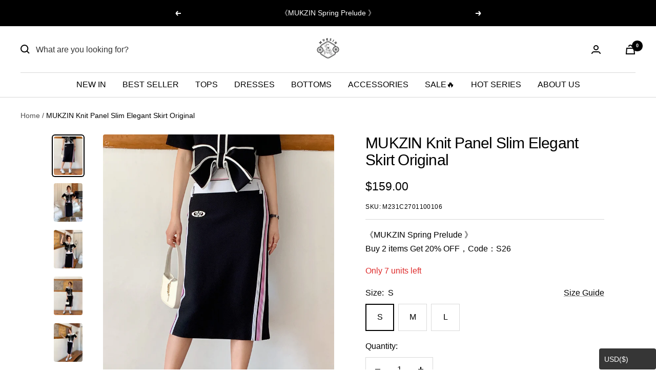

--- FILE ---
content_type: text/html; charset=utf-8
request_url: https://shop.mukzin.com/products/mukzin-knit-panel-slim-elegant-skirt-original
body_size: 92962
content:
<!doctype html><html class="no-js" lang="en" dir="ltr">
  <head>

  <script src="https://www.dwin1.com/88878.js" type="text/javascript" defer="defer"></script>

    
  <meta name="google-site-verification" content="MKI8ClUJLPLMPsj_w4PT_IQ3ROVeS7csYyrxnPDv4XA" />
<!-- "snippets/limespot.liquid" was not rendered, the associated app was uninstalled -->
    <meta charset="utf-8">
    <meta name="viewport" content="width=device-width, initial-scale=1.0, height=device-height, minimum-scale=1.0, maximum-scale=1.0">
    <meta name="theme-color" content="#ffffff">

    <title>MUKZIN Knit Panel Slim Elegant Skirt Original</title><meta name="description" content="Fabric: 79.1%viscose 20.9%polyamide  *This data was obtained from manually measuring the product, it may be off by 1-3 CM. Size（CM）  Length Waist Hip S 62 63 84 M 63 66 88 L 64 70 92"><link rel="canonical" href="https://shop.mukzin.com/products/mukzin-knit-panel-slim-elegant-skirt-original"><link rel="shortcut icon" href="//shop.mukzin.com/cdn/shop/files/icon_96x96.jpg?v=1705893410" type="image/png"><link rel="preconnect" href="https://cdn.shopify.com">
    <link rel="dns-prefetch" href="https://productreviews.shopifycdn.com">
    <link rel="dns-prefetch" href="https://www.google-analytics.com"><link rel="preload" as="style" href="//shop.mukzin.com/cdn/shop/t/18/assets/theme.css?v=150142613134500360121675824940">
    <link rel="preload" as="script" href="//shop.mukzin.com/cdn/shop/t/18/assets/vendor.js?v=31715688253868339281664160562">
    <link rel="preload" as="script" href="//shop.mukzin.com/cdn/shop/t/18/assets/theme.js?v=94086281259550016981679560377"><link rel="preload" as="fetch" href="/products/mukzin-knit-panel-slim-elegant-skirt-original.js" crossorigin>
      <link rel="preload" as="image" imagesizes="(max-width: 999px) calc(100vw - 48px), 640px" imagesrcset="//shop.mukzin.com/cdn/shop/files/1000-1333_7_c55c8c32-04b9-45b5-835e-13078651d403_400x.jpg?v=1682417058 400w, //shop.mukzin.com/cdn/shop/files/1000-1333_7_c55c8c32-04b9-45b5-835e-13078651d403_500x.jpg?v=1682417058 500w, //shop.mukzin.com/cdn/shop/files/1000-1333_7_c55c8c32-04b9-45b5-835e-13078651d403_600x.jpg?v=1682417058 600w, //shop.mukzin.com/cdn/shop/files/1000-1333_7_c55c8c32-04b9-45b5-835e-13078651d403_700x.jpg?v=1682417058 700w, //shop.mukzin.com/cdn/shop/files/1000-1333_7_c55c8c32-04b9-45b5-835e-13078651d403_800x.jpg?v=1682417058 800w, //shop.mukzin.com/cdn/shop/files/1000-1333_7_c55c8c32-04b9-45b5-835e-13078651d403_900x.jpg?v=1682417058 900w, //shop.mukzin.com/cdn/shop/files/1000-1333_7_c55c8c32-04b9-45b5-835e-13078651d403_1000x.jpg?v=1682417058 1000w
"><link rel="preload" as="script" href="//shop.mukzin.com/cdn/shop/t/18/assets/flickity.js?v=176646718982628074891664160561"><meta property="og:type" content="product">
  <meta property="og:title" content="MUKZIN Knit Panel Slim Elegant Skirt Original">
  <meta property="product:price:amount" content="159.00">
  <meta property="product:price:currency" content="USD"><meta property="og:image" content="http://shop.mukzin.com/cdn/shop/files/1000-1333_7_c55c8c32-04b9-45b5-835e-13078651d403.jpg?v=1682417058">
  <meta property="og:image:secure_url" content="https://shop.mukzin.com/cdn/shop/files/1000-1333_7_c55c8c32-04b9-45b5-835e-13078651d403.jpg?v=1682417058">
  <meta property="og:image:width" content="1000">
  <meta property="og:image:height" content="1333"><meta property="og:description" content="Fabric: 79.1%viscose 20.9%polyamide  *This data was obtained from manually measuring the product, it may be off by 1-3 CM. Size（CM）  Length Waist Hip S 62 63 84 M 63 66 88 L 64 70 92"><meta property="og:url" content="https://shop.mukzin.com/products/mukzin-knit-panel-slim-elegant-skirt-original">
<meta property="og:site_name" content="MUKZIN"><meta name="twitter:card" content="summary"><meta name="twitter:title" content="MUKZIN Knit Panel Slim Elegant Skirt Original">
  <meta name="twitter:description" content="Fabric: 79.1%viscose 20.9%polyamide 


*This data was obtained from manually measuring the product, it may be off by 1-3 CM.




Size（CM） 
Length
Waist
Hip


S
62

63

84



M
63

66

88



L
64

70

92





"><meta name="twitter:image" content="https://shop.mukzin.com/cdn/shop/files/1000-1333_7_c55c8c32-04b9-45b5-835e-13078651d403_1200x1200_crop_center.jpg?v=1682417058">
  <meta name="twitter:image:alt" content="">
    
  <script type="application/ld+json">
  {
    "@context": "https://schema.org",
    "@type": "Product",
    "productID": 8246031745307,
    "offers": [{
          "@type": "Offer",
          "name": "S",
          "availability":"https://schema.org/InStock",
          "price": 159.0,
          "priceCurrency": "USD",
          "priceValidUntil": "2026-01-27","sku": "M231C2701100106",
          "url": "/products/mukzin-knit-panel-slim-elegant-skirt-original?variant=45014973939995"
        },
{
          "@type": "Offer",
          "name": "M",
          "availability":"https://schema.org/InStock",
          "price": 159.0,
          "priceCurrency": "USD",
          "priceValidUntil": "2026-01-27","sku": "M231C2701100108",
          "url": "/products/mukzin-knit-panel-slim-elegant-skirt-original?variant=45014973972763"
        },
{
          "@type": "Offer",
          "name": "L",
          "availability":"https://schema.org/InStock",
          "price": 159.0,
          "priceCurrency": "USD",
          "priceValidUntil": "2026-01-27","sku": "M231C2701100110",
          "url": "/products/mukzin-knit-panel-slim-elegant-skirt-original?variant=45014974005531"
        }
],"brand": {
      "@type": "Brand",
      "name": "RANDOM LUCKY IN UNIVERSE"
    },
    "name": "MUKZIN Knit Panel Slim Elegant Skirt Original",
    "description": "Fabric: 79.1%viscose 20.9%polyamide \n\n\n*This data was obtained from manually measuring the product, it may be off by 1-3 CM.\n\n\n\n\nSize（CM） \nLength\nWaist\nHip\n\n\nS\n62\n\n63\n\n84\n\n\n\nM\n63\n\n66\n\n88\n\n\n\nL\n64\n\n70\n\n92\n\n\n\n\n\n",
    "category": "Skirts",
    "url": "/products/mukzin-knit-panel-slim-elegant-skirt-original",
    "sku": "M231C2701100106",
    "image": {
      "@type": "ImageObject",
      "url": "https://shop.mukzin.com/cdn/shop/files/1000-1333_7_c55c8c32-04b9-45b5-835e-13078651d403.jpg?v=1682417058&width=1024",
      "image": "https://shop.mukzin.com/cdn/shop/files/1000-1333_7_c55c8c32-04b9-45b5-835e-13078651d403.jpg?v=1682417058&width=1024",
      "name": "",
      "width": "1024",
      "height": "1024"
    }
  }
  </script>



  <script type="application/ld+json">
  {
    "@context": "https://schema.org",
    "@type": "BreadcrumbList",
  "itemListElement": [{
      "@type": "ListItem",
      "position": 1,
      "name": "Home",
      "item": "https://shop.mukzin.com"
    },{
          "@type": "ListItem",
          "position": 2,
          "name": "MUKZIN Knit Panel Slim Elegant Skirt Original",
          "item": "https://shop.mukzin.com/products/mukzin-knit-panel-slim-elegant-skirt-original"
        }]
  }
  </script>


    <style>
  /* Typography (heading) */
  

/* Typography (body) */
  



:root {--heading-color: 0, 0, 0;
    --text-color: 0, 0, 0;
    --background: 255, 255, 255;
    --secondary-background: 255, 255, 255;
    --border-color: 217, 217, 217;
    --border-color-darker: 153, 153, 153;
    --success-color: 0, 0, 0;
    --success-background: 204, 204, 204;
    --error-color: 222, 42, 42;
    --error-background: 253, 240, 240;
    --primary-button-background: 0, 0, 0;
    --primary-button-text-color: 255, 255, 255;
    --secondary-button-background: 229, 6, 149;
    --secondary-button-text-color: 255, 255, 255;
    --product-star-rating: 246, 164, 41;
    --product-on-sale-accent: 222, 42, 42;
    --product-sold-out-accent: 111, 113, 155;
    --product-custom-label-background: 0, 0, 0;
    --product-custom-label-text-color: 255, 255, 255;
    --product-custom-label-2-background: 243, 255, 52;
    --product-custom-label-2-text-color: 0, 0, 0;
    --product-low-stock-text-color: 222, 42, 42;
    --product-in-stock-text-color: 0, 0, 0;
    --loading-bar-background: 0, 0, 0;

    /* We duplicate some "base" colors as root colors, which is useful to use on drawer elements or popover without. Those should not be overridden to avoid issues */
    --root-heading-color: 0, 0, 0;
    --root-text-color: 0, 0, 0;
    --root-background: 255, 255, 255;
    --root-border-color: 217, 217, 217;
    --root-primary-button-background: 0, 0, 0;
    --root-primary-button-text-color: 255, 255, 255;

    --base-font-size: 16px;
    --heading-font-family: Helvetica, Arial, sans-serif;
    --heading-font-weight: 400;
    --heading-font-style: normal;
    --heading-text-transform: normal;
    --text-font-family: Helvetica, Arial, sans-serif;
    --text-font-weight: 400;
    --text-font-style: normal;
    --text-font-bold-weight: 700;

    /* Typography (font size) */
    --heading-xxsmall-font-size: 10px;
    --heading-xsmall-font-size: 10px;
    --heading-small-font-size: 11px;
    --heading-large-font-size: 32px;
    --heading-h1-font-size: 32px;
    --heading-h2-font-size: 24px;
    --heading-h3-font-size: 24px;
    --heading-h4-font-size: 22px;
    --heading-h5-font-size: 18px;
    --heading-h6-font-size: 16px;

    /* Control the look and feel of the theme by changing radius of various elements */
    --button-border-radius: 0px;
    --block-border-radius: 8px;
    --block-border-radius-reduced: 4px;
    --color-swatch-border-radius: 0px;

    /* Button size */
    --button-height: 44px;
    --button-small-height: 40px;

    /* Form related */
    --form-input-field-height: 48px;
    --form-input-gap: 16px;
    --form-submit-margin: 24px;

    /* Product listing related variables */
    --product-list-block-spacing: 32px;

    /* Video related */
    --play-button-background: 255, 255, 255;
    --play-button-arrow: 0, 0, 0;

    /* RTL support */
    --transform-logical-flip: 1;
    --transform-origin-start: left;
    --transform-origin-end: right;

    /* Other */
    --zoom-cursor-svg-url: url(//shop.mukzin.com/cdn/shop/t/18/assets/zoom-cursor.svg?v=160957727165764838921666862417);
    --arrow-right-svg-url: url(//shop.mukzin.com/cdn/shop/t/18/assets/arrow-right.svg?v=70871338000329279091666862417);
    --arrow-left-svg-url: url(//shop.mukzin.com/cdn/shop/t/18/assets/arrow-left.svg?v=176537643540911574551666862417);

    /* Some useful variables that we can reuse in our CSS. Some explanation are needed for some of them:
       - container-max-width-minus-gutters: represents the container max width without the edge gutters
       - container-outer-width: considering the screen width, represent all the space outside the container
       - container-outer-margin: same as container-outer-width but get set to 0 inside a container
       - container-inner-width: the effective space inside the container (minus gutters)
       - grid-column-width: represents the width of a single column of the grid
       - vertical-breather: this is a variable that defines the global "spacing" between sections, and inside the section
                            to create some "breath" and minimum spacing
     */
    --container-max-width: 1600px;
    --container-gutter: 24px;
    --container-max-width-minus-gutters: calc(var(--container-max-width) - (var(--container-gutter)) * 2);
    --container-outer-width: max(calc((100vw - var(--container-max-width-minus-gutters)) / 2), var(--container-gutter));
    --container-outer-margin: var(--container-outer-width);
    --container-inner-width: calc(100vw - var(--container-outer-width) * 2);

    --grid-column-count: 10;
    --grid-gap: 24px;
    --grid-column-width: calc((100vw - var(--container-outer-width) * 2 - var(--grid-gap) * (var(--grid-column-count) - 1)) / var(--grid-column-count));

    --vertical-breather: 36px;
    --vertical-breather-tight: 36px;

    /* Shopify related variables */
    --payment-terms-background-color: #ffffff;
  }

  @media screen and (min-width: 741px) {
    :root {
      --container-gutter: 40px;
      --grid-column-count: 20;
      --vertical-breather: 48px;
      --vertical-breather-tight: 48px;

      /* Typography (font size) */
      --heading-xsmall-font-size: 11px;
      --heading-small-font-size: 12px;
      --heading-large-font-size: 48px;
      --heading-h1-font-size: 48px;
      --heading-h2-font-size: 36px;
      --heading-h3-font-size: 30px;
      --heading-h4-font-size: 22px;
      --heading-h5-font-size: 18px;
      --heading-h6-font-size: 16px;

      /* Form related */
      --form-input-field-height: 52px;
      --form-submit-margin: 32px;

      /* Button size */
      --button-height: 44px;
      --button-small-height: 44px;
    }
  }

  @media screen and (min-width: 1200px) {
    :root {
      --vertical-breather: 64px;
      --vertical-breather-tight: 48px;
      --product-list-block-spacing: 48px;

      /* Typography */
      --heading-large-font-size: 58px;
      --heading-h1-font-size: 50px;
      --heading-h2-font-size: 30px;
      --heading-h3-font-size: 30px;
      --heading-h4-font-size: 26px;
      --heading-h5-font-size: 22px;
      --heading-h6-font-size: 16px;
    }
  }

  @media screen and (min-width: 1600px) {
    :root {
      --vertical-breather: 64px;
      --vertical-breather-tight: 48px;
    }
  }
</style>
    <script>
  // This allows to expose several variables to the global scope, to be used in scripts
  window.themeVariables = {
    settings: {
      direction: "ltr",
      pageType: "product",
      cartCount: 0,
      moneyFormat: "\u003cspan class=\"etrans-money\"\u003e\u003cspan class=money\u003e${{amount}}\u003c\/span\u003e\u003c\/span\u003e",
      moneyWithCurrencyFormat: "\u003cspan class=\"etrans-money\"\u003e\u003cspan class=money\u003e${{amount}} USD\u003c\/span\u003e\u003c\/span\u003e",
      showVendor: false,
      discountMode: "percentage",
      currencyCodeEnabled: false,
      searchMode: "product,article,collection",
      searchUnavailableProducts: "last",
      cartType: "page",
      cartCurrency: "USD",
      mobileZoomFactor: 2.5
    },

    routes: {
      host: "shop.mukzin.com",
      rootUrl: "\/",
      rootUrlWithoutSlash: '',
      cartUrl: "\/cart",
      cartAddUrl: "\/cart\/add",
      cartChangeUrl: "\/cart\/change",
      searchUrl: "\/search",
      predictiveSearchUrl: "\/search\/suggest",
      productRecommendationsUrl: "\/recommendations\/products"
    },

    strings: {
      accessibilityDelete: "Delete",
      accessibilityClose: "Close",
      collectionSoldOut: "Sold out",
      collectionDiscount: " @savings@ OFF",
      productSalePrice: "Sale price",
      productRegularPrice: "Regular price",
      productFormUnavailable: "Unavailable",
      productFormSoldOut: "Sold out",
      productFormPreOrder: "Pre-order",
      productFormAddToCart: "Add to cart",
      searchNoResults: "No results could be found.",
      searchNewSearch: "New search",
      searchProducts: "Products",
      searchArticles: "Journal",
      searchPages: "Pages",
      searchCollections: "Collections",
      cartViewCart: "View cart",
      cartItemAdded: "Item added to your cart!",
      cartItemAddedShort: "Added to your cart!",
      cartAddOrderNote: "Add order note",
      cartEditOrderNote: "Edit order note",
      shippingEstimatorNoResults: "Sorry, we do not ship to your address.",
      shippingEstimatorOneResult: "There is one shipping rate for your address:",
      shippingEstimatorMultipleResults: "There are several shipping rates for your address:",
      shippingEstimatorError: "One or more error occurred while retrieving shipping rates:"
    },

    libs: {
      flickity: "\/\/shop.mukzin.com\/cdn\/shop\/t\/18\/assets\/flickity.js?v=176646718982628074891664160561",
      photoswipe: "\/\/shop.mukzin.com\/cdn\/shop\/t\/18\/assets\/photoswipe.js?v=132268647426145925301664160561",
      qrCode: "\/\/shop.mukzin.com\/cdn\/shopifycloud\/storefront\/assets\/themes_support\/vendor\/qrcode-3f2b403b.js"
    },

    breakpoints: {
      phone: 'screen and (max-width: 740px)',
      tablet: 'screen and (min-width: 741px) and (max-width: 999px)',
      tabletAndUp: 'screen and (min-width: 741px)',
      pocket: 'screen and (max-width: 999px)',
      lap: 'screen and (min-width: 1000px) and (max-width: 1199px)',
      lapAndUp: 'screen and (min-width: 1000px)',
      desktop: 'screen and (min-width: 1200px)',
      wide: 'screen and (min-width: 1400px)'
    }
  };

  window.addEventListener('pageshow', async () => {
    const cartContent = await (await fetch(`${window.themeVariables.routes.cartUrl}.js`, {cache: 'reload'})).json();
    document.documentElement.dispatchEvent(new CustomEvent('cart:refresh', {detail: {cart: cartContent}}));
  });

  if ('noModule' in HTMLScriptElement.prototype) {
    // Old browsers (like IE) that does not support module will be considered as if not executing JS at all
    document.documentElement.className = document.documentElement.className.replace('no-js', 'js');

    requestAnimationFrame(() => {
      const viewportHeight = (window.visualViewport ? window.visualViewport.height : document.documentElement.clientHeight);
      document.documentElement.style.setProperty('--window-height',viewportHeight + 'px');
    });
  }// We save the product ID in local storage to be eventually used for recently viewed section
    try {
      const items = JSON.parse(localStorage.getItem('theme:recently-viewed-products') || '[]');

      // We check if the current product already exists, and if it does not, we add it at the start
      if (!items.includes(8246031745307)) {
        items.unshift(8246031745307);
      }

      localStorage.setItem('theme:recently-viewed-products', JSON.stringify(items.slice(0, 20)));
    } catch (e) {
      // Safari in private mode does not allow setting item, we silently fail
    }</script>
     <link href="//shop.mukzin.com/cdn/shop/t/18/assets/swiper.css?v=133245010691437209331669085912" rel="stylesheet" type="text/css" media="all" />
    
    <link rel="stylesheet" href="//shop.mukzin.com/cdn/shop/t/18/assets/theme.css?v=150142613134500360121675824940">
    
    <script src="https://ajax.googleapis.com/ajax/libs/jquery/3.6.1/jquery.min.js"></script>
    <script src="//shop.mukzin.com/cdn/shop/t/18/assets/vendor.js?v=31715688253868339281664160562" defer></script>
    <script src="//shop.mukzin.com/cdn/shop/t/18/assets/theme.js?v=94086281259550016981679560377" defer></script>
    <script src="//shop.mukzin.com/cdn/shop/t/18/assets/custom.js?v=167639537848865775061664160561" defer></script>
    <script src="//shop.mukzin.com/cdn/shop/t/18/assets/swiper.js?v=91975107715624798291669085938" defer="defer"></script>
    
    <script>window.performance && window.performance.mark && window.performance.mark('shopify.content_for_header.start');</script><meta name="google-site-verification" content="eV5dZ6LxjmEs9X46-jm8fBk_SfDn367Xevksq3rBhOA">
<meta id="shopify-digital-wallet" name="shopify-digital-wallet" content="/1587150915/digital_wallets/dialog">
<meta name="shopify-checkout-api-token" content="964d9006aacac9ce8383c06ee413f98c">
<meta id="in-context-paypal-metadata" data-shop-id="1587150915" data-venmo-supported="false" data-environment="production" data-locale="en_US" data-paypal-v4="true" data-currency="USD">
<link rel="alternate" type="application/json+oembed" href="https://shop.mukzin.com/products/mukzin-knit-panel-slim-elegant-skirt-original.oembed">
<script async="async" src="/checkouts/internal/preloads.js?locale=en-US"></script>
<script id="shopify-features" type="application/json">{"accessToken":"964d9006aacac9ce8383c06ee413f98c","betas":["rich-media-storefront-analytics"],"domain":"shop.mukzin.com","predictiveSearch":true,"shopId":1587150915,"locale":"en"}</script>
<script>var Shopify = Shopify || {};
Shopify.shop = "mukzin.myshopify.com";
Shopify.locale = "en";
Shopify.currency = {"active":"USD","rate":"1.0"};
Shopify.country = "US";
Shopify.theme = {"name":"Focal","id":121190383691,"schema_name":"Focal","schema_version":"8.11.5","theme_store_id":714,"role":"main"};
Shopify.theme.handle = "null";
Shopify.theme.style = {"id":null,"handle":null};
Shopify.cdnHost = "shop.mukzin.com/cdn";
Shopify.routes = Shopify.routes || {};
Shopify.routes.root = "/";</script>
<script type="module">!function(o){(o.Shopify=o.Shopify||{}).modules=!0}(window);</script>
<script>!function(o){function n(){var o=[];function n(){o.push(Array.prototype.slice.apply(arguments))}return n.q=o,n}var t=o.Shopify=o.Shopify||{};t.loadFeatures=n(),t.autoloadFeatures=n()}(window);</script>
<script id="shop-js-analytics" type="application/json">{"pageType":"product"}</script>
<script defer="defer" async type="module" src="//shop.mukzin.com/cdn/shopifycloud/shop-js/modules/v2/client.init-shop-cart-sync_C5BV16lS.en.esm.js"></script>
<script defer="defer" async type="module" src="//shop.mukzin.com/cdn/shopifycloud/shop-js/modules/v2/chunk.common_CygWptCX.esm.js"></script>
<script type="module">
  await import("//shop.mukzin.com/cdn/shopifycloud/shop-js/modules/v2/client.init-shop-cart-sync_C5BV16lS.en.esm.js");
await import("//shop.mukzin.com/cdn/shopifycloud/shop-js/modules/v2/chunk.common_CygWptCX.esm.js");

  window.Shopify.SignInWithShop?.initShopCartSync?.({"fedCMEnabled":true,"windoidEnabled":true});

</script>
<script>(function() {
  var isLoaded = false;
  function asyncLoad() {
    if (isLoaded) return;
    isLoaded = true;
    var urls = ["https:\/\/js.smile.io\/v1\/smile-shopify.js?shop=mukzin.myshopify.com","https:\/\/api.omegatheme.com\/facebook-chat\/client\/omg-fbc-custom.js?v=1654165107\u0026shop=mukzin.myshopify.com","\/\/social-login.oxiapps.com\/api\/init?vt=928369\u0026shop=mukzin.myshopify.com","https:\/\/evmupsell.expertvillagemedia.com\/assets\/version2\/js\/evm-upsellio.js?shop=mukzin.myshopify.com","https:\/\/dkov91l6wait7.cloudfront.net\/almighty.js?shop=mukzin.myshopify.com","https:\/\/cdn.vstar.app\/static\/js\/thankyou.js?shop=mukzin.myshopify.com","https:\/\/ecommplugins-scripts.trustpilot.com\/v2.1\/js\/header.min.js?settings=eyJrZXkiOiIxbUFEY2x1VXNMdExlY3FaIiwicyI6InNrdSJ9\u0026v=2.5\u0026shop=mukzin.myshopify.com","https:\/\/ecommplugins-trustboxsettings.trustpilot.com\/mukzin.myshopify.com.js?settings=1724125393396\u0026shop=mukzin.myshopify.com","https:\/\/widget.trustpilot.com\/bootstrap\/v5\/tp.widget.sync.bootstrap.min.js?shop=mukzin.myshopify.com","https:\/\/static.shareasale.com\/json\/shopify\/shareasale-tracking.js?sasmid=88878\u0026ssmtid=90925\u0026shop=mukzin.myshopify.com","https:\/\/cdn.hextom.com\/js\/ultimatesalesboost.js?shop=mukzin.myshopify.com","https:\/\/omnisnippet1.com\/platforms\/shopify.js?source=scriptTag\u0026v=2025-05-14T12\u0026shop=mukzin.myshopify.com","\/\/cdn.shopify.com\/proxy\/0744b7455954bf48cef40b0e8d93be94339e60ab0c1a15c7cba0eef3913513d0\/api.goaffpro.com\/loader.js?shop=mukzin.myshopify.com\u0026sp-cache-control=cHVibGljLCBtYXgtYWdlPTkwMA"];
    for (var i = 0; i < urls.length; i++) {
      var s = document.createElement('script');
      s.type = 'text/javascript';
      s.async = true;
      s.src = urls[i];
      var x = document.getElementsByTagName('script')[0];
      x.parentNode.insertBefore(s, x);
    }
  };
  if(window.attachEvent) {
    window.attachEvent('onload', asyncLoad);
  } else {
    window.addEventListener('load', asyncLoad, false);
  }
})();</script>
<script id="__st">var __st={"a":1587150915,"offset":28800,"reqid":"31cb40ff-3b88-455f-8701-b83225719fc1-1768654486","pageurl":"shop.mukzin.com\/products\/mukzin-knit-panel-slim-elegant-skirt-original","u":"891cc48b9387","p":"product","rtyp":"product","rid":8246031745307};</script>
<script>window.ShopifyPaypalV4VisibilityTracking = true;</script>
<script id="captcha-bootstrap">!function(){'use strict';const t='contact',e='account',n='new_comment',o=[[t,t],['blogs',n],['comments',n],[t,'customer']],c=[[e,'customer_login'],[e,'guest_login'],[e,'recover_customer_password'],[e,'create_customer']],r=t=>t.map((([t,e])=>`form[action*='/${t}']:not([data-nocaptcha='true']) input[name='form_type'][value='${e}']`)).join(','),a=t=>()=>t?[...document.querySelectorAll(t)].map((t=>t.form)):[];function s(){const t=[...o],e=r(t);return a(e)}const i='password',u='form_key',d=['recaptcha-v3-token','g-recaptcha-response','h-captcha-response',i],f=()=>{try{return window.sessionStorage}catch{return}},m='__shopify_v',_=t=>t.elements[u];function p(t,e,n=!1){try{const o=window.sessionStorage,c=JSON.parse(o.getItem(e)),{data:r}=function(t){const{data:e,action:n}=t;return t[m]||n?{data:e,action:n}:{data:t,action:n}}(c);for(const[e,n]of Object.entries(r))t.elements[e]&&(t.elements[e].value=n);n&&o.removeItem(e)}catch(o){console.error('form repopulation failed',{error:o})}}const l='form_type',E='cptcha';function T(t){t.dataset[E]=!0}const w=window,h=w.document,L='Shopify',v='ce_forms',y='captcha';let A=!1;((t,e)=>{const n=(g='f06e6c50-85a8-45c8-87d0-21a2b65856fe',I='https://cdn.shopify.com/shopifycloud/storefront-forms-hcaptcha/ce_storefront_forms_captcha_hcaptcha.v1.5.2.iife.js',D={infoText:'Protected by hCaptcha',privacyText:'Privacy',termsText:'Terms'},(t,e,n)=>{const o=w[L][v],c=o.bindForm;if(c)return c(t,g,e,D).then(n);var r;o.q.push([[t,g,e,D],n]),r=I,A||(h.body.append(Object.assign(h.createElement('script'),{id:'captcha-provider',async:!0,src:r})),A=!0)});var g,I,D;w[L]=w[L]||{},w[L][v]=w[L][v]||{},w[L][v].q=[],w[L][y]=w[L][y]||{},w[L][y].protect=function(t,e){n(t,void 0,e),T(t)},Object.freeze(w[L][y]),function(t,e,n,w,h,L){const[v,y,A,g]=function(t,e,n){const i=e?o:[],u=t?c:[],d=[...i,...u],f=r(d),m=r(i),_=r(d.filter((([t,e])=>n.includes(e))));return[a(f),a(m),a(_),s()]}(w,h,L),I=t=>{const e=t.target;return e instanceof HTMLFormElement?e:e&&e.form},D=t=>v().includes(t);t.addEventListener('submit',(t=>{const e=I(t);if(!e)return;const n=D(e)&&!e.dataset.hcaptchaBound&&!e.dataset.recaptchaBound,o=_(e),c=g().includes(e)&&(!o||!o.value);(n||c)&&t.preventDefault(),c&&!n&&(function(t){try{if(!f())return;!function(t){const e=f();if(!e)return;const n=_(t);if(!n)return;const o=n.value;o&&e.removeItem(o)}(t);const e=Array.from(Array(32),(()=>Math.random().toString(36)[2])).join('');!function(t,e){_(t)||t.append(Object.assign(document.createElement('input'),{type:'hidden',name:u})),t.elements[u].value=e}(t,e),function(t,e){const n=f();if(!n)return;const o=[...t.querySelectorAll(`input[type='${i}']`)].map((({name:t})=>t)),c=[...d,...o],r={};for(const[a,s]of new FormData(t).entries())c.includes(a)||(r[a]=s);n.setItem(e,JSON.stringify({[m]:1,action:t.action,data:r}))}(t,e)}catch(e){console.error('failed to persist form',e)}}(e),e.submit())}));const S=(t,e)=>{t&&!t.dataset[E]&&(n(t,e.some((e=>e===t))),T(t))};for(const o of['focusin','change'])t.addEventListener(o,(t=>{const e=I(t);D(e)&&S(e,y())}));const B=e.get('form_key'),M=e.get(l),P=B&&M;t.addEventListener('DOMContentLoaded',(()=>{const t=y();if(P)for(const e of t)e.elements[l].value===M&&p(e,B);[...new Set([...A(),...v().filter((t=>'true'===t.dataset.shopifyCaptcha))])].forEach((e=>S(e,t)))}))}(h,new URLSearchParams(w.location.search),n,t,e,['guest_login'])})(!0,!0)}();</script>
<script integrity="sha256-4kQ18oKyAcykRKYeNunJcIwy7WH5gtpwJnB7kiuLZ1E=" data-source-attribution="shopify.loadfeatures" defer="defer" src="//shop.mukzin.com/cdn/shopifycloud/storefront/assets/storefront/load_feature-a0a9edcb.js" crossorigin="anonymous"></script>
<script data-source-attribution="shopify.dynamic_checkout.dynamic.init">var Shopify=Shopify||{};Shopify.PaymentButton=Shopify.PaymentButton||{isStorefrontPortableWallets:!0,init:function(){window.Shopify.PaymentButton.init=function(){};var t=document.createElement("script");t.src="https://shop.mukzin.com/cdn/shopifycloud/portable-wallets/latest/portable-wallets.en.js",t.type="module",document.head.appendChild(t)}};
</script>
<script data-source-attribution="shopify.dynamic_checkout.buyer_consent">
  function portableWalletsHideBuyerConsent(e){var t=document.getElementById("shopify-buyer-consent"),n=document.getElementById("shopify-subscription-policy-button");t&&n&&(t.classList.add("hidden"),t.setAttribute("aria-hidden","true"),n.removeEventListener("click",e))}function portableWalletsShowBuyerConsent(e){var t=document.getElementById("shopify-buyer-consent"),n=document.getElementById("shopify-subscription-policy-button");t&&n&&(t.classList.remove("hidden"),t.removeAttribute("aria-hidden"),n.addEventListener("click",e))}window.Shopify?.PaymentButton&&(window.Shopify.PaymentButton.hideBuyerConsent=portableWalletsHideBuyerConsent,window.Shopify.PaymentButton.showBuyerConsent=portableWalletsShowBuyerConsent);
</script>
<script>
  function portableWalletsCleanup(e){e&&e.src&&console.error("Failed to load portable wallets script "+e.src);var t=document.querySelectorAll("shopify-accelerated-checkout .shopify-payment-button__skeleton, shopify-accelerated-checkout-cart .wallet-cart-button__skeleton"),e=document.getElementById("shopify-buyer-consent");for(let e=0;e<t.length;e++)t[e].remove();e&&e.remove()}function portableWalletsNotLoadedAsModule(e){e instanceof ErrorEvent&&"string"==typeof e.message&&e.message.includes("import.meta")&&"string"==typeof e.filename&&e.filename.includes("portable-wallets")&&(window.removeEventListener("error",portableWalletsNotLoadedAsModule),window.Shopify.PaymentButton.failedToLoad=e,"loading"===document.readyState?document.addEventListener("DOMContentLoaded",window.Shopify.PaymentButton.init):window.Shopify.PaymentButton.init())}window.addEventListener("error",portableWalletsNotLoadedAsModule);
</script>

<script type="module" src="https://shop.mukzin.com/cdn/shopifycloud/portable-wallets/latest/portable-wallets.en.js" onError="portableWalletsCleanup(this)" crossorigin="anonymous"></script>
<script nomodule>
  document.addEventListener("DOMContentLoaded", portableWalletsCleanup);
</script>

<link id="shopify-accelerated-checkout-styles" rel="stylesheet" media="screen" href="https://shop.mukzin.com/cdn/shopifycloud/portable-wallets/latest/accelerated-checkout-backwards-compat.css" crossorigin="anonymous">
<style id="shopify-accelerated-checkout-cart">
        #shopify-buyer-consent {
  margin-top: 1em;
  display: inline-block;
  width: 100%;
}

#shopify-buyer-consent.hidden {
  display: none;
}

#shopify-subscription-policy-button {
  background: none;
  border: none;
  padding: 0;
  text-decoration: underline;
  font-size: inherit;
  cursor: pointer;
}

#shopify-subscription-policy-button::before {
  box-shadow: none;
}

      </style>

<script>window.performance && window.performance.mark && window.performance.mark('shopify.content_for_header.end');</script>
  












<div class='evm-upsellio-mainsection evm-upsell-popups' evm-ups-product-id='8246031745307' evm-ups-shop-id="1587150915" data-productid="8246031745307" data-page='product' data-shop-id="mukzin.myshopify.com" evm-upsellio-isdrawer="0"></div> 
<link href="//shop.mukzin.com/cdn/shop/t/18/assets/upsellio_custom.css?v=111603181540343972631672282594" rel="stylesheet" type="text/css" media="all" />
<script>
var $ups_jquery_chk = '';
if ('mukzin.myshopify.com' == "xotic-camo-fishing-gear.myshopify.com" || 'mukzin.myshopify.com' == "sugar-kush.myshopify.com") {
  $ups_jquery_chk = 1;
} else if (!window.jQuery) {
  $ups_jquery_chk = 1;
}

if($ups_jquery_chk == 1){
  /*! jQuery v2.2.4 | (c) jQuery Foundation | jquery.org/license */
  !function(a,b){"object"==typeof module&&"object"==typeof module.exports?module.exports=a.document?b(a,!0):function(a){if(!a.document)throw new Error("jQuery requires a window with a document");return b(a)}:b(a)}("undefined"!=typeof window?window:this,function(a,b){var c=[],d=a.document,e=c.slice,f=c.concat,g=c.push,h=c.indexOf,i={},j=i.toString,k=i.hasOwnProperty,l={},m="2.2.4",n=function(a,b){return new n.fn.init(a,b)},o=/^[\s\uFEFF\xA0]+|[\s\uFEFF\xA0]+$/g,p=/^-ms-/,q=/-([\da-z])/gi,r=function(a,b){return b.toUpperCase()};n.fn=n.prototype={jquery:m,constructor:n,selector:"",length:0,toArray:function(){return e.call(this)},get:function(a){return null!=a?0>a?this[a+this.length]:this[a]:e.call(this)},pushStack:function(a){var b=n.merge(this.constructor(),a);return b.prevObject=this,b.context=this.context,b},each:function(a){return n.each(this,a)},map:function(a){return this.pushStack(n.map(this,function(b,c){return a.call(b,c,b)}))},slice:function(){return this.pushStack(e.apply(this,arguments))},first:function(){return this.eq(0)},last:function(){return this.eq(-1)},eq:function(a){var b=this.length,c=+a+(0>a?b:0);return this.pushStack(c>=0&&b>c?[this[c]]:[])},end:function(){return this.prevObject||this.constructor()},push:g,sort:c.sort,splice:c.splice},n.extend=n.fn.extend=function(){var a,b,c,d,e,f,g=arguments[0]||{},h=1,i=arguments.length,j=!1;for("boolean"==typeof g&&(j=g,g=arguments[h]||{},h++),"object"==typeof g||n.isFunction(g)||(g={}),h===i&&(g=this,h--);i>h;h++)if(null!=(a=arguments[h]))for(b in a)c=g[b],d=a[b],g!==d&&(j&&d&&(n.isPlainObject(d)||(e=n.isArray(d)))?(e?(e=!1,f=c&&n.isArray(c)?c:[]):f=c&&n.isPlainObject(c)?c:{},g[b]=n.extend(j,f,d)):void 0!==d&&(g[b]=d));return g},n.extend({expando:"jQuery"+(m+Math.random()).replace(/\D/g,""),isReady:!0,error:function(a){throw new Error(a)},noop:function(){},isFunction:function(a){return"function"===n.type(a)},isArray:Array.isArray,isWindow:function(a){return null!=a&&a===a.window},isNumeric:function(a){var b=a&&a.toString();return!n.isArray(a)&&b-parseFloat(b)+1>=0},isPlainObject:function(a){var b;if("object"!==n.type(a)||a.nodeType||n.isWindow(a))return!1;if(a.constructor&&!k.call(a,"constructor")&&!k.call(a.constructor.prototype||{},"isPrototypeOf"))return!1;for(b in a);return void 0===b||k.call(a,b)},isEmptyObject:function(a){var b;for(b in a)return!1;return!0},type:function(a){return null==a?a+"":"object"==typeof a||"function"==typeof a?i[j.call(a)]||"object":typeof a},globalEval:function(a){var b,c=eval;a=n.trim(a),a&&(1===a.indexOf("use strict")?(b=d.createElement("script"),b.text=a,d.head.appendChild(b).parentNode.removeChild(b)):c(a))},camelCase:function(a){return a.replace(p,"ms-").replace(q,r)},nodeName:function(a,b){return a.nodeName&&a.nodeName.toLowerCase()===b.toLowerCase()},each:function(a,b){var c,d=0;if(s(a)){for(c=a.length;c>d;d++)if(b.call(a[d],d,a[d])===!1)break}else for(d in a)if(b.call(a[d],d,a[d])===!1)break;return a},trim:function(a){return null==a?"":(a+"").replace(o,"")},makeArray:function(a,b){var c=b||[];return null!=a&&(s(Object(a))?n.merge(c,"string"==typeof a?[a]:a):g.call(c,a)),c},inArray:function(a,b,c){return null==b?-1:h.call(b,a,c)},merge:function(a,b){for(var c=+b.length,d=0,e=a.length;c>d;d++)a[e++]=b[d];return a.length=e,a},grep:function(a,b,c){for(var d,e=[],f=0,g=a.length,h=!c;g>f;f++)d=!b(a[f],f),d!==h&&e.push(a[f]);return e},map:function(a,b,c){var d,e,g=0,h=[];if(s(a))for(d=a.length;d>g;g++)e=b(a[g],g,c),null!=e&&h.push(e);else for(g in a)e=b(a[g],g,c),null!=e&&h.push(e);return f.apply([],h)},guid:1,proxy:function(a,b){var c,d,f;return"string"==typeof b&&(c=a[b],b=a,a=c),n.isFunction(a)?(d=e.call(arguments,2),f=function(){return a.apply(b||this,d.concat(e.call(arguments)))},f.guid=a.guid=a.guid||n.guid++,f):void 0},now:Date.now,support:l}),"function"==typeof Symbol&&(n.fn[Symbol.iterator]=c[Symbol.iterator]),n.each("Boolean Number String Function Array Date RegExp Object Error Symbol".split(" "),function(a,b){i["[object "+b+"]"]=b.toLowerCase()});function s(a){var b=!!a&&"length"in a&&a.length,c=n.type(a);return"function"===c||n.isWindow(a)?!1:"array"===c||0===b||"number"==typeof b&&b>0&&b-1 in a}var t=function(a){var b,c,d,e,f,g,h,i,j,k,l,m,n,o,p,q,r,s,t,u="sizzle"+1*new Date,v=a.document,w=0,x=0,y=ga(),z=ga(),A=ga(),B=function(a,b){return a===b&&(l=!0),0},C=1<<31,D={}.hasOwnProperty,E=[],F=E.pop,G=E.push,H=E.push,I=E.slice,J=function(a,b){for(var c=0,d=a.length;d>c;c++)if(a[c]===b)return c;return-1},K="checked|selected|async|autofocus|autoplay|controls|defer|disabled|hidden|ismap|loop|multiple|open|readonly|required|scoped",L="[\\x20\\t\\r\\n\\f]",M="(?:\\\\.|[\\w-]|[^\\x00-\\xa0])+",N="\\["+L+"*("+M+")(?:"+L+"*([*^$|!~]?=)"+L+"*(?:'((?:\\\\.|[^\\\\'])*)'|\"((?:\\\\.|[^\\\\\"])*)\"|("+M+"))|)"+L+"*\\]",O=":("+M+")(?:\\((('((?:\\\\.|[^\\\\'])*)'|\"((?:\\\\.|[^\\\\\"])*)\")|((?:\\\\.|[^\\\\()[\\]]|"+N+")*)|.*)\\)|)",P=new RegExp(L+"+","g"),Q=new RegExp("^"+L+"+|((?:^|[^\\\\])(?:\\\\.)*)"+L+"+$","g"),R=new RegExp("^"+L+"*,"+L+"*"),S=new RegExp("^"+L+"*([>+~]|"+L+")"+L+"*"),T=new RegExp("="+L+"*([^\\]'\"]*?)"+L+"*\\]","g"),U=new RegExp(O),V=new RegExp("^"+M+"$"),W={ID:new RegExp("^#("+M+")"),CLASS:new RegExp("^\\.("+M+")"),TAG:new RegExp("^("+M+"|[*])"),ATTR:new RegExp("^"+N),PSEUDO:new RegExp("^"+O),CHILD:new RegExp("^:(only|first|last|nth|nth-last)-(child|of-type)(?:\\("+L+"*(even|odd|(([+-]|)(\\d*)n|)"+L+"*(?:([+-]|)"+L+"*(\\d+)|))"+L+"*\\)|)","i"),bool:new RegExp("^(?:"+K+")$","i"),needsContext:new RegExp("^"+L+"*[>+~]|:(even|odd|eq|gt|lt|nth|first|last)(?:\\("+L+"*((?:-\\d)?\\d*)"+L+"*\\)|)(?=[^-]|$)","i")},X=/^(?:input|select|textarea|button)$/i,Y=/^h\d$/i,Z=/^[^{]+\{\s*\[native \w/,$=/^(?:#([\w-]+)|(\w+)|\.([\w-]+))$/,_=/[+~]/,aa=/'|\\/g,ba=new RegExp("\\\\([\\da-f]{1,6}"+L+"?|("+L+")|.)","ig"),ca=function(a,b,c){var d="0x"+b-65536;return d!==d||c?b:0>d?String.fromCharCode(d+65536):String.fromCharCode(d>>10|55296,1023&d|56320)},da=function(){m()};try{H.apply(E=I.call(v.childNodes),v.childNodes),E[v.childNodes.length].nodeType}catch(ea){H={apply:E.length?function(a,b){G.apply(a,I.call(b))}:function(a,b){var c=a.length,d=0;while(a[c++]=b[d++]);a.length=c-1}}}function fa(a,b,d,e){var f,h,j,k,l,o,r,s,w=b&&b.ownerDocument,x=b?b.nodeType:9;if(d=d||[],"string"!=typeof a||!a||1!==x&&9!==x&&11!==x)return d;if(!e&&((b?b.ownerDocument||b:v)!==n&&m(b),b=b||n,p)){if(11!==x&&(o=$.exec(a)))if(f=o[1]){if(9===x){if(!(j=b.getElementById(f)))return d;if(j.id===f)return d.push(j),d}else if(w&&(j=w.getElementById(f))&&t(b,j)&&j.id===f)return d.push(j),d}else{if(o[2])return H.apply(d,b.getElementsByTagName(a)),d;if((f=o[3])&&c.getElementsByClassName&&b.getElementsByClassName)return H.apply(d,b.getElementsByClassName(f)),d}if(c.qsa&&!A[a+" "]&&(!q||!q.test(a))){if(1!==x)w=b,s=a;else if("object"!==b.nodeName.toLowerCase()){(k=b.getAttribute("id"))?k=k.replace(aa,"\\$&"):b.setAttribute("id",k=u),r=g(a),h=r.length,l=V.test(k)?"#"+k:"[id='"+k+"']";while(h--)r[h]=l+" "+qa(r[h]);s=r.join(","),w=_.test(a)&&oa(b.parentNode)||b}if(s)try{return H.apply(d,w.querySelectorAll(s)),d}catch(y){}finally{k===u&&b.removeAttribute("id")}}}return i(a.replace(Q,"$1"),b,d,e)}function ga(){var a=[];function b(c,e){return a.push(c+" ")>d.cacheLength&&delete b[a.shift()],b[c+" "]=e}return b}function ha(a){return a[u]=!0,a}function ia(a){var b=n.createElement("div");try{return!!a(b)}catch(c){return!1}finally{b.parentNode&&b.parentNode.removeChild(b),b=null}}function ja(a,b){var c=a.split("|"),e=c.length;while(e--)d.attrHandle[c[e]]=b}function ka(a,b){var c=b&&a,d=c&&1===a.nodeType&&1===b.nodeType&&(~b.sourceIndex||C)-(~a.sourceIndex||C);if(d)return d;if(c)while(c=c.nextSibling)if(c===b)return-1;return a?1:-1}function la(a){return function(b){var c=b.nodeName.toLowerCase();return"input"===c&&b.type===a}}function ma(a){return function(b){var c=b.nodeName.toLowerCase();return("input"===c||"button"===c)&&b.type===a}}function na(a){return ha(function(b){return b=+b,ha(function(c,d){var e,f=a([],c.length,b),g=f.length;while(g--)c[e=f[g]]&&(c[e]=!(d[e]=c[e]))})})}function oa(a){return a&&"undefined"!=typeof a.getElementsByTagName&&a}c=fa.support={},f=fa.isXML=function(a){var b=a&&(a.ownerDocument||a).documentElement;return b?"HTML"!==b.nodeName:!1},m=fa.setDocument=function(a){var b,e,g=a?a.ownerDocument||a:v;return g!==n&&9===g.nodeType&&g.documentElement?(n=g,o=n.documentElement,p=!f(n),(e=n.defaultView)&&e.top!==e&&(e.addEventListener?e.addEventListener("unload",da,!1):e.attachEvent&&e.attachEvent("onunload",da)),c.attributes=ia(function(a){return a.className="i",!a.getAttribute("className")}),c.getElementsByTagName=ia(function(a){return a.appendChild(n.createComment("")),!a.getElementsByTagName("*").length}),c.getElementsByClassName=Z.test(n.getElementsByClassName),c.getById=ia(function(a){return o.appendChild(a).id=u,!n.getElementsByName||!n.getElementsByName(u).length}),c.getById?(d.find.ID=function(a,b){if("undefined"!=typeof b.getElementById&&p){var c=b.getElementById(a);return c?[c]:[]}},d.filter.ID=function(a){var b=a.replace(ba,ca);return function(a){return a.getAttribute("id")===b}}):(delete d.find.ID,d.filter.ID=function(a){var b=a.replace(ba,ca);return function(a){var c="undefined"!=typeof a.getAttributeNode&&a.getAttributeNode("id");return c&&c.value===b}}),d.find.TAG=c.getElementsByTagName?function(a,b){return"undefined"!=typeof b.getElementsByTagName?b.getElementsByTagName(a):c.qsa?b.querySelectorAll(a):void 0}:function(a,b){var c,d=[],e=0,f=b.getElementsByTagName(a);if("*"===a){while(c=f[e++])1===c.nodeType&&d.push(c);return d}return f},d.find.CLASS=c.getElementsByClassName&&function(a,b){return"undefined"!=typeof b.getElementsByClassName&&p?b.getElementsByClassName(a):void 0},r=[],q=[],(c.qsa=Z.test(n.querySelectorAll))&&(ia(function(a){o.appendChild(a).innerHTML="<a id='"+u+"'></a><select id='"+u+"-\r\\' msallowcapture=''><option selected=''></option></select>",a.querySelectorAll("[msallowcapture^='']").length&&q.push("[*^$]="+L+"*(?:''|\"\")"),a.querySelectorAll("[selected]").length||q.push("\\["+L+"*(?:value|"+K+")"),a.querySelectorAll("[id~="+u+"-]").length||q.push("~="),a.querySelectorAll(":checked").length||q.push(":checked"),a.querySelectorAll("a#"+u+"+*").length||q.push(".#.+[+~]")}),ia(function(a){var b=n.createElement("input");b.setAttribute("type","hidden"),a.appendChild(b).setAttribute("name","D"),a.querySelectorAll("[name=d]").length&&q.push("name"+L+"*[*^$|!~]?="),a.querySelectorAll(":enabled").length||q.push(":enabled",":disabled"),a.querySelectorAll("*,:x"),q.push(",.*:")})),(c.matchesSelector=Z.test(s=o.matches||o.webkitMatchesSelector||o.mozMatchesSelector||o.oMatchesSelector||o.msMatchesSelector))&&ia(function(a){c.disconnectedMatch=s.call(a,"div"),s.call(a,"[s!='']:x"),r.push("!=",O)}),q=q.length&&new RegExp(q.join("|")),r=r.length&&new RegExp(r.join("|")),b=Z.test(o.compareDocumentPosition),t=b||Z.test(o.contains)?function(a,b){var c=9===a.nodeType?a.documentElement:a,d=b&&b.parentNode;return a===d||!(!d||1!==d.nodeType||!(c.contains?c.contains(d):a.compareDocumentPosition&&16&a.compareDocumentPosition(d)))}:function(a,b){if(b)while(b=b.parentNode)if(b===a)return!0;return!1},B=b?function(a,b){if(a===b)return l=!0,0;var d=!a.compareDocumentPosition-!b.compareDocumentPosition;return d?d:(d=(a.ownerDocument||a)===(b.ownerDocument||b)?a.compareDocumentPosition(b):1,1&d||!c.sortDetached&&b.compareDocumentPosition(a)===d?a===n||a.ownerDocument===v&&t(v,a)?-1:b===n||b.ownerDocument===v&&t(v,b)?1:k?J(k,a)-J(k,b):0:4&d?-1:1)}:function(a,b){if(a===b)return l=!0,0;var c,d=0,e=a.parentNode,f=b.parentNode,g=[a],h=[b];if(!e||!f)return a===n?-1:b===n?1:e?-1:f?1:k?J(k,a)-J(k,b):0;if(e===f)return ka(a,b);c=a;while(c=c.parentNode)g.unshift(c);c=b;while(c=c.parentNode)h.unshift(c);while(g[d]===h[d])d++;return d?ka(g[d],h[d]):g[d]===v?-1:h[d]===v?1:0},n):n},fa.matches=function(a,b){return fa(a,null,null,b)},fa.matchesSelector=function(a,b){if((a.ownerDocument||a)!==n&&m(a),b=b.replace(T,"='$1']"),c.matchesSelector&&p&&!A[b+" "]&&(!r||!r.test(b))&&(!q||!q.test(b)))try{var d=s.call(a,b);if(d||c.disconnectedMatch||a.document&&11!==a.document.nodeType)return d}catch(e){}return fa(b,n,null,[a]).length>0},fa.contains=function(a,b){return(a.ownerDocument||a)!==n&&m(a),t(a,b)},fa.attr=function(a,b){(a.ownerDocument||a)!==n&&m(a);var e=d.attrHandle[b.toLowerCase()],f=e&&D.call(d.attrHandle,b.toLowerCase())?e(a,b,!p):void 0;return void 0!==f?f:c.attributes||!p?a.getAttribute(b):(f=a.getAttributeNode(b))&&f.specified?f.value:null},fa.error=function(a){throw new Error("Syntax error, unrecognized expression: "+a)},fa.uniqueSort=function(a){var b,d=[],e=0,f=0;if(l=!c.detectDuplicates,k=!c.sortStable&&a.slice(0),a.sort(B),l){while(b=a[f++])b===a[f]&&(e=d.push(f));while(e--)a.splice(d[e],1)}return k=null,a},e=fa.getText=function(a){var b,c="",d=0,f=a.nodeType;if(f){if(1===f||9===f||11===f){if("string"==typeof a.textContent)return a.textContent;for(a=a.firstChild;a;a=a.nextSibling)c+=e(a)}else if(3===f||4===f)return a.nodeValue}else while(b=a[d++])c+=e(b);return c},d=fa.selectors={cacheLength:50,createPseudo:ha,match:W,attrHandle:{},find:{},relative:{">":{dir:"parentNode",first:!0}," ":{dir:"parentNode"},"+":{dir:"previousSibling",first:!0},"~":{dir:"previousSibling"}},preFilter:{ATTR:function(a){return a[1]=a[1].replace(ba,ca),a[3]=(a[3]||a[4]||a[5]||"").replace(ba,ca),"~="===a[2]&&(a[3]=" "+a[3]+" "),a.slice(0,4)},CHILD:function(a){return a[1]=a[1].toLowerCase(),"nth"===a[1].slice(0,3)?(a[3]||fa.error(a[0]),a[4]=+(a[4]?a[5]+(a[6]||1):2*("even"===a[3]||"odd"===a[3])),a[5]=+(a[7]+a[8]||"odd"===a[3])):a[3]&&fa.error(a[0]),a},PSEUDO:function(a){var b,c=!a[6]&&a[2];return W.CHILD.test(a[0])?null:(a[3]?a[2]=a[4]||a[5]||"":c&&U.test(c)&&(b=g(c,!0))&&(b=c.indexOf(")",c.length-b)-c.length)&&(a[0]=a[0].slice(0,b),a[2]=c.slice(0,b)),a.slice(0,3))}},filter:{TAG:function(a){var b=a.replace(ba,ca).toLowerCase();return"*"===a?function(){return!0}:function(a){return a.nodeName&&a.nodeName.toLowerCase()===b}},CLASS:function(a){var b=y[a+" "];return b||(b=new RegExp("(^|"+L+")"+a+"("+L+"|$)"))&&y(a,function(a){return b.test("string"==typeof a.className&&a.className||"undefined"!=typeof a.getAttribute&&a.getAttribute("class")||"")})},ATTR:function(a,b,c){return function(d){var e=fa.attr(d,a);return null==e?"!="===b:b?(e+="","="===b?e===c:"!="===b?e!==c:"^="===b?c&&0===e.indexOf(c):"*="===b?c&&e.indexOf(c)>-1:"$="===b?c&&e.slice(-c.length)===c:"~="===b?(" "+e.replace(P," ")+" ").indexOf(c)>-1:"|="===b?e===c||e.slice(0,c.length+1)===c+"-":!1):!0}},CHILD:function(a,b,c,d,e){var f="nth"!==a.slice(0,3),g="last"!==a.slice(-4),h="of-type"===b;return 1===d&&0===e?function(a){return!!a.parentNode}:function(b,c,i){var j,k,l,m,n,o,p=f!==g?"nextSibling":"previousSibling",q=b.parentNode,r=h&&b.nodeName.toLowerCase(),s=!i&&!h,t=!1;if(q){if(f){while(p){m=b;while(m=m[p])if(h?m.nodeName.toLowerCase()===r:1===m.nodeType)return!1;o=p="only"===a&&!o&&"nextSibling"}return!0}if(o=[g?q.firstChild:q.lastChild],g&&s){m=q,l=m[u]||(m[u]={}),k=l[m.uniqueID]||(l[m.uniqueID]={}),j=k[a]||[],n=j[0]===w&&j[1],t=n&&j[2],m=n&&q.childNodes[n];while(m=++n&&m&&m[p]||(t=n=0)||o.pop())if(1===m.nodeType&&++t&&m===b){k[a]=[w,n,t];break}}else if(s&&(m=b,l=m[u]||(m[u]={}),k=l[m.uniqueID]||(l[m.uniqueID]={}),j=k[a]||[],n=j[0]===w&&j[1],t=n),t===!1)while(m=++n&&m&&m[p]||(t=n=0)||o.pop())if((h?m.nodeName.toLowerCase()===r:1===m.nodeType)&&++t&&(s&&(l=m[u]||(m[u]={}),k=l[m.uniqueID]||(l[m.uniqueID]={}),k[a]=[w,t]),m===b))break;return t-=e,t===d||t%d===0&&t/d>=0}}},PSEUDO:function(a,b){var c,e=d.pseudos[a]||d.setFilters[a.toLowerCase()]||fa.error("unsupported pseudo: "+a);return e[u]?e(b):e.length>1?(c=[a,a,"",b],d.setFilters.hasOwnProperty(a.toLowerCase())?ha(function(a,c){var d,f=e(a,b),g=f.length;while(g--)d=J(a,f[g]),a[d]=!(c[d]=f[g])}):function(a){return e(a,0,c)}):e}},pseudos:{not:ha(function(a){var b=[],c=[],d=h(a.replace(Q,"$1"));return d[u]?ha(function(a,b,c,e){var f,g=d(a,null,e,[]),h=a.length;while(h--)(f=g[h])&&(a[h]=!(b[h]=f))}):function(a,e,f){return b[0]=a,d(b,null,f,c),b[0]=null,!c.pop()}}),has:ha(function(a){return function(b){return fa(a,b).length>0}}),contains:ha(function(a){return a=a.replace(ba,ca),function(b){return(b.textContent||b.innerText||e(b)).indexOf(a)>-1}}),lang:ha(function(a){return V.test(a||"")||fa.error("unsupported lang: "+a),a=a.replace(ba,ca).toLowerCase(),function(b){var c;do if(c=p?b.lang:b.getAttribute("xml:lang")||b.getAttribute("lang"))return c=c.toLowerCase(),c===a||0===c.indexOf(a+"-");while((b=b.parentNode)&&1===b.nodeType);return!1}}),target:function(b){var c=a.location&&a.location.hash;return c&&c.slice(1)===b.id},root:function(a){return a===o},focus:function(a){return a===n.activeElement&&(!n.hasFocus||n.hasFocus())&&!!(a.type||a.href||~a.tabIndex)},enabled:function(a){return a.disabled===!1},disabled:function(a){return a.disabled===!0},checked:function(a){var b=a.nodeName.toLowerCase();return"input"===b&&!!a.checked||"option"===b&&!!a.selected},selected:function(a){return a.parentNode&&a.parentNode.selectedIndex,a.selected===!0},empty:function(a){for(a=a.firstChild;a;a=a.nextSibling)if(a.nodeType<6)return!1;return!0},parent:function(a){return!d.pseudos.empty(a)},header:function(a){return Y.test(a.nodeName)},input:function(a){return X.test(a.nodeName)},button:function(a){var b=a.nodeName.toLowerCase();return"input"===b&&"button"===a.type||"button"===b},text:function(a){var b;return"input"===a.nodeName.toLowerCase()&&"text"===a.type&&(null==(b=a.getAttribute("type"))||"text"===b.toLowerCase())},first:na(function(){return[0]}),last:na(function(a,b){return[b-1]}),eq:na(function(a,b,c){return[0>c?c+b:c]}),even:na(function(a,b){for(var c=0;b>c;c+=2)a.push(c);return a}),odd:na(function(a,b){for(var c=1;b>c;c+=2)a.push(c);return a}),lt:na(function(a,b,c){for(var d=0>c?c+b:c;--d>=0;)a.push(d);return a}),gt:na(function(a,b,c){for(var d=0>c?c+b:c;++d<b;)a.push(d);return a})}},d.pseudos.nth=d.pseudos.eq;for(b in{radio:!0,checkbox:!0,file:!0,password:!0,image:!0})d.pseudos[b]=la(b);for(b in{submit:!0,reset:!0})d.pseudos[b]=ma(b);function pa(){}pa.prototype=d.filters=d.pseudos,d.setFilters=new pa,g=fa.tokenize=function(a,b){var c,e,f,g,h,i,j,k=z[a+" "];if(k)return b?0:k.slice(0);h=a,i=[],j=d.preFilter;while(h){c&&!(e=R.exec(h))||(e&&(h=h.slice(e[0].length)||h),i.push(f=[])),c=!1,(e=S.exec(h))&&(c=e.shift(),f.push({value:c,type:e[0].replace(Q," ")}),h=h.slice(c.length));for(g in d.filter)!(e=W[g].exec(h))||j[g]&&!(e=j[g](e))||(c=e.shift(),f.push({value:c,type:g,matches:e}),h=h.slice(c.length));if(!c)break}return b?h.length:h?fa.error(a):z(a,i).slice(0)};function qa(a){for(var b=0,c=a.length,d="";c>b;b++)d+=a[b].value;return d}function ra(a,b,c){var d=b.dir,e=c&&"parentNode"===d,f=x++;return b.first?function(b,c,f){while(b=b[d])if(1===b.nodeType||e)return a(b,c,f)}:function(b,c,g){var h,i,j,k=[w,f];if(g){while(b=b[d])if((1===b.nodeType||e)&&a(b,c,g))return!0}else while(b=b[d])if(1===b.nodeType||e){if(j=b[u]||(b[u]={}),i=j[b.uniqueID]||(j[b.uniqueID]={}),(h=i[d])&&h[0]===w&&h[1]===f)return k[2]=h[2];if(i[d]=k,k[2]=a(b,c,g))return!0}}}function sa(a){return a.length>1?function(b,c,d){var e=a.length;while(e--)if(!a[e](b,c,d))return!1;return!0}:a[0]}function ta(a,b,c){for(var d=0,e=b.length;e>d;d++)fa(a,b[d],c);return c}function ua(a,b,c,d,e){for(var f,g=[],h=0,i=a.length,j=null!=b;i>h;h++)(f=a[h])&&(c&&!c(f,d,e)||(g.push(f),j&&b.push(h)));return g}function va(a,b,c,d,e,f){return d&&!d[u]&&(d=va(d)),e&&!e[u]&&(e=va(e,f)),ha(function(f,g,h,i){var j,k,l,m=[],n=[],o=g.length,p=f||ta(b||"*",h.nodeType?[h]:h,[]),q=!a||!f&&b?p:ua(p,m,a,h,i),r=c?e||(f?a:o||d)?[]:g:q;if(c&&c(q,r,h,i),d){j=ua(r,n),d(j,[],h,i),k=j.length;while(k--)(l=j[k])&&(r[n[k]]=!(q[n[k]]=l))}if(f){if(e||a){if(e){j=[],k=r.length;while(k--)(l=r[k])&&j.push(q[k]=l);e(null,r=[],j,i)}k=r.length;while(k--)(l=r[k])&&(j=e?J(f,l):m[k])>-1&&(f[j]=!(g[j]=l))}}else r=ua(r===g?r.splice(o,r.length):r),e?e(null,g,r,i):H.apply(g,r)})}function wa(a){for(var b,c,e,f=a.length,g=d.relative[a[0].type],h=g||d.relative[" "],i=g?1:0,k=ra(function(a){return a===b},h,!0),l=ra(function(a){return J(b,a)>-1},h,!0),m=[function(a,c,d){var e=!g&&(d||c!==j)||((b=c).nodeType?k(a,c,d):l(a,c,d));return b=null,e}];f>i;i++)if(c=d.relative[a[i].type])m=[ra(sa(m),c)];else{if(c=d.filter[a[i].type].apply(null,a[i].matches),c[u]){for(e=++i;f>e;e++)if(d.relative[a[e].type])break;return va(i>1&&sa(m),i>1&&qa(a.slice(0,i-1).concat({value:" "===a[i-2].type?"*":""})).replace(Q,"$1"),c,e>i&&wa(a.slice(i,e)),f>e&&wa(a=a.slice(e)),f>e&&qa(a))}m.push(c)}return sa(m)}function xa(a,b){var c=b.length>0,e=a.length>0,f=function(f,g,h,i,k){var l,o,q,r=0,s="0",t=f&&[],u=[],v=j,x=f||e&&d.find.TAG("*",k),y=w+=null==v?1:Math.random()||.1,z=x.length;for(k&&(j=g===n||g||k);s!==z&&null!=(l=x[s]);s++){if(e&&l){o=0,g||l.ownerDocument===n||(m(l),h=!p);while(q=a[o++])if(q(l,g||n,h)){i.push(l);break}k&&(w=y)}c&&((l=!q&&l)&&r--,f&&t.push(l))}if(r+=s,c&&s!==r){o=0;while(q=b[o++])q(t,u,g,h);if(f){if(r>0)while(s--)t[s]||u[s]||(u[s]=F.call(i));u=ua(u)}H.apply(i,u),k&&!f&&u.length>0&&r+b.length>1&&fa.uniqueSort(i)}return k&&(w=y,j=v),t};return c?ha(f):f}return h=fa.compile=function(a,b){var c,d=[],e=[],f=A[a+" "];if(!f){b||(b=g(a)),c=b.length;while(c--)f=wa(b[c]),f[u]?d.push(f):e.push(f);f=A(a,xa(e,d)),f.selector=a}return f},i=fa.select=function(a,b,e,f){var i,j,k,l,m,n="function"==typeof a&&a,o=!f&&g(a=n.selector||a);if(e=e||[],1===o.length){if(j=o[0]=o[0].slice(0),j.length>2&&"ID"===(k=j[0]).type&&c.getById&&9===b.nodeType&&p&&d.relative[j[1].type]){if(b=(d.find.ID(k.matches[0].replace(ba,ca),b)||[])[0],!b)return e;n&&(b=b.parentNode),a=a.slice(j.shift().value.length)}i=W.needsContext.test(a)?0:j.length;while(i--){if(k=j[i],d.relative[l=k.type])break;if((m=d.find[l])&&(f=m(k.matches[0].replace(ba,ca),_.test(j[0].type)&&oa(b.parentNode)||b))){if(j.splice(i,1),a=f.length&&qa(j),!a)return H.apply(e,f),e;break}}}return(n||h(a,o))(f,b,!p,e,!b||_.test(a)&&oa(b.parentNode)||b),e},c.sortStable=u.split("").sort(B).join("")===u,c.detectDuplicates=!!l,m(),c.sortDetached=ia(function(a){return 1&a.compareDocumentPosition(n.createElement("div"))}),ia(function(a){return a.innerHTML="<a href='#'></a>","#"===a.firstChild.getAttribute("href")})||ja("type|href|height|width",function(a,b,c){return c?void 0:a.getAttribute(b,"type"===b.toLowerCase()?1:2)}),c.attributes&&ia(function(a){return a.innerHTML="<input/>",a.firstChild.setAttribute("value",""),""===a.firstChild.getAttribute("value")})||ja("value",function(a,b,c){return c||"input"!==a.nodeName.toLowerCase()?void 0:a.defaultValue}),ia(function(a){return null==a.getAttribute("disabled")})||ja(K,function(a,b,c){var d;return c?void 0:a[b]===!0?b.toLowerCase():(d=a.getAttributeNode(b))&&d.specified?d.value:null}),fa}(a);n.find=t,n.expr=t.selectors,n.expr[":"]=n.expr.pseudos,n.uniqueSort=n.unique=t.uniqueSort,n.text=t.getText,n.isXMLDoc=t.isXML,n.contains=t.contains;var u=function(a,b,c){var d=[],e=void 0!==c;while((a=a[b])&&9!==a.nodeType)if(1===a.nodeType){if(e&&n(a).is(c))break;d.push(a)}return d},v=function(a,b){for(var c=[];a;a=a.nextSibling)1===a.nodeType&&a!==b&&c.push(a);return c},w=n.expr.match.needsContext,x=/^<([\w-]+)\s*\/?>(?:<\/\1>|)$/,y=/^.[^:#\[\.,]*$/;function z(a,b,c){if(n.isFunction(b))return n.grep(a,function(a,d){return!!b.call(a,d,a)!==c});if(b.nodeType)return n.grep(a,function(a){return a===b!==c});if("string"==typeof b){if(y.test(b))return n.filter(b,a,c);b=n.filter(b,a)}return n.grep(a,function(a){return h.call(b,a)>-1!==c})}n.filter=function(a,b,c){var d=b[0];return c&&(a=":not("+a+")"),1===b.length&&1===d.nodeType?n.find.matchesSelector(d,a)?[d]:[]:n.find.matches(a,n.grep(b,function(a){return 1===a.nodeType}))},n.fn.extend({find:function(a){var b,c=this.length,d=[],e=this;if("string"!=typeof a)return this.pushStack(n(a).filter(function(){for(b=0;c>b;b++)if(n.contains(e[b],this))return!0}));for(b=0;c>b;b++)n.find(a,e[b],d);return d=this.pushStack(c>1?n.unique(d):d),d.selector=this.selector?this.selector+" "+a:a,d},filter:function(a){return this.pushStack(z(this,a||[],!1))},not:function(a){return this.pushStack(z(this,a||[],!0))},is:function(a){return!!z(this,"string"==typeof a&&w.test(a)?n(a):a||[],!1).length}});var A,B=/^(?:\s*(<[\w\W]+>)[^>]*|#([\w-]*))$/,C=n.fn.init=function(a,b,c){var e,f;if(!a)return this;if(c=c||A,"string"==typeof a){if(e="<"===a[0]&&">"===a[a.length-1]&&a.length>=3?[null,a,null]:B.exec(a),!e||!e[1]&&b)return!b||b.jquery?(b||c).find(a):this.constructor(b).find(a);if(e[1]){if(b=b instanceof n?b[0]:b,n.merge(this,n.parseHTML(e[1],b&&b.nodeType?b.ownerDocument||b:d,!0)),x.test(e[1])&&n.isPlainObject(b))for(e in b)n.isFunction(this[e])?this[e](b[e]):this.attr(e,b[e]);return this}return f=d.getElementById(e[2]),f&&f.parentNode&&(this.length=1,this[0]=f),this.context=d,this.selector=a,this}return a.nodeType?(this.context=this[0]=a,this.length=1,this):n.isFunction(a)?void 0!==c.ready?c.ready(a):a(n):(void 0!==a.selector&&(this.selector=a.selector,this.context=a.context),n.makeArray(a,this))};C.prototype=n.fn,A=n(d);var D=/^(?:parents|prev(?:Until|All))/,E={children:!0,contents:!0,next:!0,prev:!0};n.fn.extend({has:function(a){var b=n(a,this),c=b.length;return this.filter(function(){for(var a=0;c>a;a++)if(n.contains(this,b[a]))return!0})},closest:function(a,b){for(var c,d=0,e=this.length,f=[],g=w.test(a)||"string"!=typeof a?n(a,b||this.context):0;e>d;d++)for(c=this[d];c&&c!==b;c=c.parentNode)if(c.nodeType<11&&(g?g.index(c)>-1:1===c.nodeType&&n.find.matchesSelector(c,a))){f.push(c);break}return this.pushStack(f.length>1?n.uniqueSort(f):f)},index:function(a){return a?"string"==typeof a?h.call(n(a),this[0]):h.call(this,a.jquery?a[0]:a):this[0]&&this[0].parentNode?this.first().prevAll().length:-1},add:function(a,b){return this.pushStack(n.uniqueSort(n.merge(this.get(),n(a,b))))},addBack:function(a){return this.add(null==a?this.prevObject:this.prevObject.filter(a))}});function F(a,b){while((a=a[b])&&1!==a.nodeType);return a}n.each({parent:function(a){var b=a.parentNode;return b&&11!==b.nodeType?b:null},parents:function(a){return u(a,"parentNode")},parentsUntil:function(a,b,c){return u(a,"parentNode",c)},next:function(a){return F(a,"nextSibling")},prev:function(a){return F(a,"previousSibling")},nextAll:function(a){return u(a,"nextSibling")},prevAll:function(a){return u(a,"previousSibling")},nextUntil:function(a,b,c){return u(a,"nextSibling",c)},prevUntil:function(a,b,c){return u(a,"previousSibling",c)},siblings:function(a){return v((a.parentNode||{}).firstChild,a)},children:function(a){return v(a.firstChild)},contents:function(a){return a.contentDocument||n.merge([],a.childNodes)}},function(a,b){n.fn[a]=function(c,d){var e=n.map(this,b,c);return"Until"!==a.slice(-5)&&(d=c),d&&"string"==typeof d&&(e=n.filter(d,e)),this.length>1&&(E[a]||n.uniqueSort(e),D.test(a)&&e.reverse()),this.pushStack(e)}});var G=/\S+/g;function H(a){var b={};return n.each(a.match(G)||[],function(a,c){b[c]=!0}),b}n.Callbacks=function(a){a="string"==typeof a?H(a):n.extend({},a);var b,c,d,e,f=[],g=[],h=-1,i=function(){for(e=a.once,d=b=!0;g.length;h=-1){c=g.shift();while(++h<f.length)f[h].apply(c[0],c[1])===!1&&a.stopOnFalse&&(h=f.length,c=!1)}a.memory||(c=!1),b=!1,e&&(f=c?[]:"")},j={add:function(){return f&&(c&&!b&&(h=f.length-1,g.push(c)),function d(b){n.each(b,function(b,c){n.isFunction(c)?a.unique&&j.has(c)||f.push(c):c&&c.length&&"string"!==n.type(c)&&d(c)})}(arguments),c&&!b&&i()),this},remove:function(){return n.each(arguments,function(a,b){var c;while((c=n.inArray(b,f,c))>-1)f.splice(c,1),h>=c&&h--}),this},has:function(a){return a?n.inArray(a,f)>-1:f.length>0},empty:function(){return f&&(f=[]),this},disable:function(){return e=g=[],f=c="",this},disabled:function(){return!f},lock:function(){return e=g=[],c||(f=c=""),this},locked:function(){return!!e},fireWith:function(a,c){return e||(c=c||[],c=[a,c.slice?c.slice():c],g.push(c),b||i()),this},fire:function(){return j.fireWith(this,arguments),this},fired:function(){return!!d}};return j},n.extend({Deferred:function(a){var b=[["resolve","done",n.Callbacks("once memory"),"resolved"],["reject","fail",n.Callbacks("once memory"),"rejected"],["notify","progress",n.Callbacks("memory")]],c="pending",d={state:function(){return c},always:function(){return e.done(arguments).fail(arguments),this},then:function(){var a=arguments;return n.Deferred(function(c){n.each(b,function(b,f){var g=n.isFunction(a[b])&&a[b];e[f[1]](function(){var a=g&&g.apply(this,arguments);a&&n.isFunction(a.promise)?a.promise().progress(c.notify).done(c.resolve).fail(c.reject):c[f[0]+"With"](this===d?c.promise():this,g?[a]:arguments)})}),a=null}).promise()},promise:function(a){return null!=a?n.extend(a,d):d}},e={};return d.pipe=d.then,n.each(b,function(a,f){var g=f[2],h=f[3];d[f[1]]=g.add,h&&g.add(function(){c=h},b[1^a][2].disable,b[2][2].lock),e[f[0]]=function(){return e[f[0]+"With"](this===e?d:this,arguments),this},e[f[0]+"With"]=g.fireWith}),d.promise(e),a&&a.call(e,e),e},when:function(a){var b=0,c=e.call(arguments),d=c.length,f=1!==d||a&&n.isFunction(a.promise)?d:0,g=1===f?a:n.Deferred(),h=function(a,b,c){return function(d){b[a]=this,c[a]=arguments.length>1?e.call(arguments):d,c===i?g.notifyWith(b,c):--f||g.resolveWith(b,c)}},i,j,k;if(d>1)for(i=new Array(d),j=new Array(d),k=new Array(d);d>b;b++)c[b]&&n.isFunction(c[b].promise)?c[b].promise().progress(h(b,j,i)).done(h(b,k,c)).fail(g.reject):--f;return f||g.resolveWith(k,c),g.promise()}});var I;n.fn.ready=function(a){return n.ready.promise().done(a),this},n.extend({isReady:!1,readyWait:1,holdReady:function(a){a?n.readyWait++:n.ready(!0)},ready:function(a){(a===!0?--n.readyWait:n.isReady)||(n.isReady=!0,a!==!0&&--n.readyWait>0||(I.resolveWith(d,[n]),n.fn.triggerHandler&&(n(d).triggerHandler("ready"),n(d).off("ready"))))}});function J(){d.removeEventListener("DOMContentLoaded",J),a.removeEventListener("load",J),n.ready()}n.ready.promise=function(b){return I||(I=n.Deferred(),"complete"===d.readyState||"loading"!==d.readyState&&!d.documentElement.doScroll?a.setTimeout(n.ready):(d.addEventListener("DOMContentLoaded",J),a.addEventListener("load",J))),I.promise(b)},n.ready.promise();var K=function(a,b,c,d,e,f,g){var h=0,i=a.length,j=null==c;if("object"===n.type(c)){e=!0;for(h in c)K(a,b,h,c[h],!0,f,g)}else if(void 0!==d&&(e=!0,n.isFunction(d)||(g=!0),j&&(g?(b.call(a,d),b=null):(j=b,b=function(a,b,c){return j.call(n(a),c)})),b))for(;i>h;h++)b(a[h],c,g?d:d.call(a[h],h,b(a[h],c)));return e?a:j?b.call(a):i?b(a[0],c):f},L=function(a){return 1===a.nodeType||9===a.nodeType||!+a.nodeType};function M(){this.expando=n.expando+M.uid++}M.uid=1,M.prototype={register:function(a,b){var c=b||{};return a.nodeType?a[this.expando]=c:Object.defineProperty(a,this.expando,{value:c,writable:!0,configurable:!0}),a[this.expando]},cache:function(a){if(!L(a))return{};var b=a[this.expando];return b||(b={},L(a)&&(a.nodeType?a[this.expando]=b:Object.defineProperty(a,this.expando,{value:b,configurable:!0}))),b},set:function(a,b,c){var d,e=this.cache(a);if("string"==typeof b)e[b]=c;else for(d in b)e[d]=b[d];return e},get:function(a,b){return void 0===b?this.cache(a):a[this.expando]&&a[this.expando][b]},access:function(a,b,c){var d;return void 0===b||b&&"string"==typeof b&&void 0===c?(d=this.get(a,b),void 0!==d?d:this.get(a,n.camelCase(b))):(this.set(a,b,c),void 0!==c?c:b)},remove:function(a,b){var c,d,e,f=a[this.expando];if(void 0!==f){if(void 0===b)this.register(a);else{n.isArray(b)?d=b.concat(b.map(n.camelCase)):(e=n.camelCase(b),b in f?d=[b,e]:(d=e,d=d in f?[d]:d.match(G)||[])),c=d.length;while(c--)delete f[d[c]]}(void 0===b||n.isEmptyObject(f))&&(a.nodeType?a[this.expando]=void 0:delete a[this.expando])}},hasData:function(a){var b=a[this.expando];return void 0!==b&&!n.isEmptyObject(b)}};var N=new M,O=new M,P=/^(?:\{[\w\W]*\}|\[[\w\W]*\])$/,Q=/[A-Z]/g;function R(a,b,c){var d;if(void 0===c&&1===a.nodeType)if(d="data-"+b.replace(Q,"-$&").toLowerCase(),c=a.getAttribute(d),"string"==typeof c){try{c="true"===c?!0:"false"===c?!1:"null"===c?null:+c+""===c?+c:P.test(c)?n.parseJSON(c):c;
  }catch(e){}O.set(a,b,c)}else c=void 0;return c}n.extend({hasData:function(a){return O.hasData(a)||N.hasData(a)},data:function(a,b,c){return O.access(a,b,c)},removeData:function(a,b){O.remove(a,b)},_data:function(a,b,c){return N.access(a,b,c)},_removeData:function(a,b){N.remove(a,b)}}),n.fn.extend({data:function(a,b){var c,d,e,f=this[0],g=f&&f.attributes;if(void 0===a){if(this.length&&(e=O.get(f),1===f.nodeType&&!N.get(f,"hasDataAttrs"))){c=g.length;while(c--)g[c]&&(d=g[c].name,0===d.indexOf("data-")&&(d=n.camelCase(d.slice(5)),R(f,d,e[d])));N.set(f,"hasDataAttrs",!0)}return e}return"object"==typeof a?this.each(function(){O.set(this,a)}):K(this,function(b){var c,d;if(f&&void 0===b){if(c=O.get(f,a)||O.get(f,a.replace(Q,"-$&").toLowerCase()),void 0!==c)return c;if(d=n.camelCase(a),c=O.get(f,d),void 0!==c)return c;if(c=R(f,d,void 0),void 0!==c)return c}else d=n.camelCase(a),this.each(function(){var c=O.get(this,d);O.set(this,d,b),a.indexOf("-")>-1&&void 0!==c&&O.set(this,a,b)})},null,b,arguments.length>1,null,!0)},removeData:function(a){return this.each(function(){O.remove(this,a)})}}),n.extend({queue:function(a,b,c){var d;return a?(b=(b||"fx")+"queue",d=N.get(a,b),c&&(!d||n.isArray(c)?d=N.access(a,b,n.makeArray(c)):d.push(c)),d||[]):void 0},dequeue:function(a,b){b=b||"fx";var c=n.queue(a,b),d=c.length,e=c.shift(),f=n._queueHooks(a,b),g=function(){n.dequeue(a,b)};"inprogress"===e&&(e=c.shift(),d--),e&&("fx"===b&&c.unshift("inprogress"),delete f.stop,e.call(a,g,f)),!d&&f&&f.empty.fire()},_queueHooks:function(a,b){var c=b+"queueHooks";return N.get(a,c)||N.access(a,c,{empty:n.Callbacks("once memory").add(function(){N.remove(a,[b+"queue",c])})})}}),n.fn.extend({queue:function(a,b){var c=2;return"string"!=typeof a&&(b=a,a="fx",c--),arguments.length<c?n.queue(this[0],a):void 0===b?this:this.each(function(){var c=n.queue(this,a,b);n._queueHooks(this,a),"fx"===a&&"inprogress"!==c[0]&&n.dequeue(this,a)})},dequeue:function(a){return this.each(function(){n.dequeue(this,a)})},clearQueue:function(a){return this.queue(a||"fx",[])},promise:function(a,b){var c,d=1,e=n.Deferred(),f=this,g=this.length,h=function(){--d||e.resolveWith(f,[f])};"string"!=typeof a&&(b=a,a=void 0),a=a||"fx";while(g--)c=N.get(f[g],a+"queueHooks"),c&&c.empty&&(d++,c.empty.add(h));return h(),e.promise(b)}});var S=/[+-]?(?:\d*\.|)\d+(?:[eE][+-]?\d+|)/.source,T=new RegExp("^(?:([+-])=|)("+S+")([a-z%]*)$","i"),U=["Top","Right","Bottom","Left"],V=function(a,b){return a=b||a,"none"===n.css(a,"display")||!n.contains(a.ownerDocument,a)};function W(a,b,c,d){var e,f=1,g=20,h=d?function(){return d.cur()}:function(){return n.css(a,b,"")},i=h(),j=c&&c[3]||(n.cssNumber[b]?"":"px"),k=(n.cssNumber[b]||"px"!==j&&+i)&&T.exec(n.css(a,b));if(k&&k[3]!==j){j=j||k[3],c=c||[],k=+i||1;do f=f||".5",k/=f,n.style(a,b,k+j);while(f!==(f=h()/i)&&1!==f&&--g)}return c&&(k=+k||+i||0,e=c[1]?k+(c[1]+1)*c[2]:+c[2],d&&(d.unit=j,d.start=k,d.end=e)),e}var X=/^(?:checkbox|radio)$/i,Y=/<([\w:-]+)/,Z=/^$|\/(?:java|ecma)script/i,$={option:[1,"<select multiple='multiple'>","</select>"],thead:[1,"<table>","</table>"],col:[2,"<table><colgroup>","</colgroup></table>"],tr:[2,"<table><tbody>","</tbody></table>"],td:[3,"<table><tbody><tr>","</tr></tbody></table>"],_default:[0,"",""]};$.optgroup=$.option,$.tbody=$.tfoot=$.colgroup=$.caption=$.thead,$.th=$.td;function _(a,b){var c="undefined"!=typeof a.getElementsByTagName?a.getElementsByTagName(b||"*"):"undefined"!=typeof a.querySelectorAll?a.querySelectorAll(b||"*"):[];return void 0===b||b&&n.nodeName(a,b)?n.merge([a],c):c}function aa(a,b){for(var c=0,d=a.length;d>c;c++)N.set(a[c],"globalEval",!b||N.get(b[c],"globalEval"))}var ba=/<|&#?\w+;/;function ca(a,b,c,d,e){for(var f,g,h,i,j,k,l=b.createDocumentFragment(),m=[],o=0,p=a.length;p>o;o++)if(f=a[o],f||0===f)if("object"===n.type(f))n.merge(m,f.nodeType?[f]:f);else if(ba.test(f)){g=g||l.appendChild(b.createElement("div")),h=(Y.exec(f)||["",""])[1].toLowerCase(),i=$[h]||$._default,g.innerHTML=i[1]+n.htmlPrefilter(f)+i[2],k=i[0];while(k--)g=g.lastChild;n.merge(m,g.childNodes),g=l.firstChild,g.textContent=""}else m.push(b.createTextNode(f));l.textContent="",o=0;while(f=m[o++])if(d&&n.inArray(f,d)>-1)e&&e.push(f);else if(j=n.contains(f.ownerDocument,f),g=_(l.appendChild(f),"script"),j&&aa(g),c){k=0;while(f=g[k++])Z.test(f.type||"")&&c.push(f)}return l}!function(){var a=d.createDocumentFragment(),b=a.appendChild(d.createElement("div")),c=d.createElement("input");c.setAttribute("type","radio"),c.setAttribute("checked","checked"),c.setAttribute("name","t"),b.appendChild(c),l.checkClone=b.cloneNode(!0).cloneNode(!0).lastChild.checked,b.innerHTML="<textarea>x</textarea>",l.noCloneChecked=!!b.cloneNode(!0).lastChild.defaultValue}();var da=/^key/,ea=/^(?:mouse|pointer|contextmenu|drag|drop)|click/,fa=/^([^.]*)(?:\.(.+)|)/;function ga(){return!0}function ha(){return!1}function ia(){try{return d.activeElement}catch(a){}}function ja(a,b,c,d,e,f){var g,h;if("object"==typeof b){"string"!=typeof c&&(d=d||c,c=void 0);for(h in b)ja(a,h,c,d,b[h],f);return a}if(null==d&&null==e?(e=c,d=c=void 0):null==e&&("string"==typeof c?(e=d,d=void 0):(e=d,d=c,c=void 0)),e===!1)e=ha;else if(!e)return a;return 1===f&&(g=e,e=function(a){return n().off(a),g.apply(this,arguments)},e.guid=g.guid||(g.guid=n.guid++)),a.each(function(){n.event.add(this,b,e,d,c)})}n.event={global:{},add:function(a,b,c,d,e){var f,g,h,i,j,k,l,m,o,p,q,r=N.get(a);if(r){c.handler&&(f=c,c=f.handler,e=f.selector),c.guid||(c.guid=n.guid++),(i=r.events)||(i=r.events={}),(g=r.handle)||(g=r.handle=function(b){return"undefined"!=typeof n&&n.event.triggered!==b.type?n.event.dispatch.apply(a,arguments):void 0}),b=(b||"").match(G)||[""],j=b.length;while(j--)h=fa.exec(b[j])||[],o=q=h[1],p=(h[2]||"").split(".").sort(),o&&(l=n.event.special[o]||{},o=(e?l.delegateType:l.bindType)||o,l=n.event.special[o]||{},k=n.extend({type:o,origType:q,data:d,handler:c,guid:c.guid,selector:e,needsContext:e&&n.expr.match.needsContext.test(e),namespace:p.join(".")},f),(m=i[o])||(m=i[o]=[],m.delegateCount=0,l.setup&&l.setup.call(a,d,p,g)!==!1||a.addEventListener&&a.addEventListener(o,g)),l.add&&(l.add.call(a,k),k.handler.guid||(k.handler.guid=c.guid)),e?m.splice(m.delegateCount++,0,k):m.push(k),n.event.global[o]=!0)}},remove:function(a,b,c,d,e){var f,g,h,i,j,k,l,m,o,p,q,r=N.hasData(a)&&N.get(a);if(r&&(i=r.events)){b=(b||"").match(G)||[""],j=b.length;while(j--)if(h=fa.exec(b[j])||[],o=q=h[1],p=(h[2]||"").split(".").sort(),o){l=n.event.special[o]||{},o=(d?l.delegateType:l.bindType)||o,m=i[o]||[],h=h[2]&&new RegExp("(^|\\.)"+p.join("\\.(?:.*\\.|)")+"(\\.|$)"),g=f=m.length;while(f--)k=m[f],!e&&q!==k.origType||c&&c.guid!==k.guid||h&&!h.test(k.namespace)||d&&d!==k.selector&&("**"!==d||!k.selector)||(m.splice(f,1),k.selector&&m.delegateCount--,l.remove&&l.remove.call(a,k));g&&!m.length&&(l.teardown&&l.teardown.call(a,p,r.handle)!==!1||n.removeEvent(a,o,r.handle),delete i[o])}else for(o in i)n.event.remove(a,o+b[j],c,d,!0);n.isEmptyObject(i)&&N.remove(a,"handle events")}},dispatch:function(a){a=n.event.fix(a);var b,c,d,f,g,h=[],i=e.call(arguments),j=(N.get(this,"events")||{})[a.type]||[],k=n.event.special[a.type]||{};if(i[0]=a,a.delegateTarget=this,!k.preDispatch||k.preDispatch.call(this,a)!==!1){h=n.event.handlers.call(this,a,j),b=0;while((f=h[b++])&&!a.isPropagationStopped()){a.currentTarget=f.elem,c=0;while((g=f.handlers[c++])&&!a.isImmediatePropagationStopped())a.rnamespace&&!a.rnamespace.test(g.namespace)||(a.handleObj=g,a.data=g.data,d=((n.event.special[g.origType]||{}).handle||g.handler).apply(f.elem,i),void 0!==d&&(a.result=d)===!1&&(a.preventDefault(),a.stopPropagation()))}return k.postDispatch&&k.postDispatch.call(this,a),a.result}},handlers:function(a,b){var c,d,e,f,g=[],h=b.delegateCount,i=a.target;if(h&&i.nodeType&&("click"!==a.type||isNaN(a.button)||a.button<1))for(;i!==this;i=i.parentNode||this)if(1===i.nodeType&&(i.disabled!==!0||"click"!==a.type)){for(d=[],c=0;h>c;c++)f=b[c],e=f.selector+" ",void 0===d[e]&&(d[e]=f.needsContext?n(e,this).index(i)>-1:n.find(e,this,null,[i]).length),d[e]&&d.push(f);d.length&&g.push({elem:i,handlers:d})}return h<b.length&&g.push({elem:this,handlers:b.slice(h)}),g},props:"altKey bubbles cancelable ctrlKey currentTarget detail eventPhase metaKey relatedTarget shiftKey target timeStamp view which".split(" "),fixHooks:{},keyHooks:{props:"char charCode key keyCode".split(" "),filter:function(a,b){return null==a.which&&(a.which=null!=b.charCode?b.charCode:b.keyCode),a}},mouseHooks:{props:"button buttons clientX clientY offsetX offsetY pageX pageY screenX screenY toElement".split(" "),filter:function(a,b){var c,e,f,g=b.button;return null==a.pageX&&null!=b.clientX&&(c=a.target.ownerDocument||d,e=c.documentElement,f=c.body,a.pageX=b.clientX+(e&&e.scrollLeft||f&&f.scrollLeft||0)-(e&&e.clientLeft||f&&f.clientLeft||0),a.pageY=b.clientY+(e&&e.scrollTop||f&&f.scrollTop||0)-(e&&e.clientTop||f&&f.clientTop||0)),a.which||void 0===g||(a.which=1&g?1:2&g?3:4&g?2:0),a}},fix:function(a){if(a[n.expando])return a;var b,c,e,f=a.type,g=a,h=this.fixHooks[f];h||(this.fixHooks[f]=h=ea.test(f)?this.mouseHooks:da.test(f)?this.keyHooks:{}),e=h.props?this.props.concat(h.props):this.props,a=new n.Event(g),b=e.length;while(b--)c=e[b],a[c]=g[c];return a.target||(a.target=d),3===a.target.nodeType&&(a.target=a.target.parentNode),h.filter?h.filter(a,g):a},special:{load:{noBubble:!0},focus:{trigger:function(){return this!==ia()&&this.focus?(this.focus(),!1):void 0},delegateType:"focusin"},blur:{trigger:function(){return this===ia()&&this.blur?(this.blur(),!1):void 0},delegateType:"focusout"},click:{trigger:function(){return"checkbox"===this.type&&this.click&&n.nodeName(this,"input")?(this.click(),!1):void 0},_default:function(a){return n.nodeName(a.target,"a")}},beforeunload:{postDispatch:function(a){void 0!==a.result&&a.originalEvent&&(a.originalEvent.returnValue=a.result)}}}},n.removeEvent=function(a,b,c){a.removeEventListener&&a.removeEventListener(b,c)},n.Event=function(a,b){return this instanceof n.Event?(a&&a.type?(this.originalEvent=a,this.type=a.type,this.isDefaultPrevented=a.defaultPrevented||void 0===a.defaultPrevented&&a.returnValue===!1?ga:ha):this.type=a,b&&n.extend(this,b),this.timeStamp=a&&a.timeStamp||n.now(),void(this[n.expando]=!0)):new n.Event(a,b)},n.Event.prototype={constructor:n.Event,isDefaultPrevented:ha,isPropagationStopped:ha,isImmediatePropagationStopped:ha,isSimulated:!1,preventDefault:function(){var a=this.originalEvent;this.isDefaultPrevented=ga,a&&!this.isSimulated&&a.preventDefault()},stopPropagation:function(){var a=this.originalEvent;this.isPropagationStopped=ga,a&&!this.isSimulated&&a.stopPropagation()},stopImmediatePropagation:function(){var a=this.originalEvent;this.isImmediatePropagationStopped=ga,a&&!this.isSimulated&&a.stopImmediatePropagation(),this.stopPropagation()}},n.each({mouseenter:"mouseover",mouseleave:"mouseout",pointerenter:"pointerover",pointerleave:"pointerout"},function(a,b){n.event.special[a]={delegateType:b,bindType:b,handle:function(a){var c,d=this,e=a.relatedTarget,f=a.handleObj;return e&&(e===d||n.contains(d,e))||(a.type=f.origType,c=f.handler.apply(this,arguments),a.type=b),c}}}),n.fn.extend({on:function(a,b,c,d){return ja(this,a,b,c,d)},one:function(a,b,c,d){return ja(this,a,b,c,d,1)},off:function(a,b,c){var d,e;if(a&&a.preventDefault&&a.handleObj)return d=a.handleObj,n(a.delegateTarget).off(d.namespace?d.origType+"."+d.namespace:d.origType,d.selector,d.handler),this;if("object"==typeof a){for(e in a)this.off(e,b,a[e]);return this}return b!==!1&&"function"!=typeof b||(c=b,b=void 0),c===!1&&(c=ha),this.each(function(){n.event.remove(this,a,c,b)})}});var ka=/<(?!area|br|col|embed|hr|img|input|link|meta|param)(([\w:-]+)[^>]*)\/>/gi,la=/<script|<style|<link/i,ma=/checked\s*(?:[^=]|=\s*.checked.)/i,na=/^true\/(.*)/,oa=/^\s*<!(?:\[CDATA\[|--)|(?:\]\]|--)>\s*$/g;function pa(a,b){return n.nodeName(a,"table")&&n.nodeName(11!==b.nodeType?b:b.firstChild,"tr")?a.getElementsByTagName("tbody")[0]||a.appendChild(a.ownerDocument.createElement("tbody")):a}function qa(a){return a.type=(null!==a.getAttribute("type"))+"/"+a.type,a}function ra(a){var b=na.exec(a.type);return b?a.type=b[1]:a.removeAttribute("type"),a}function sa(a,b){var c,d,e,f,g,h,i,j;if(1===b.nodeType){if(N.hasData(a)&&(f=N.access(a),g=N.set(b,f),j=f.events)){delete g.handle,g.events={};for(e in j)for(c=0,d=j[e].length;d>c;c++)n.event.add(b,e,j[e][c])}O.hasData(a)&&(h=O.access(a),i=n.extend({},h),O.set(b,i))}}function ta(a,b){var c=b.nodeName.toLowerCase();"input"===c&&X.test(a.type)?b.checked=a.checked:"input"!==c&&"textarea"!==c||(b.defaultValue=a.defaultValue)}function ua(a,b,c,d){b=f.apply([],b);var e,g,h,i,j,k,m=0,o=a.length,p=o-1,q=b[0],r=n.isFunction(q);if(r||o>1&&"string"==typeof q&&!l.checkClone&&ma.test(q))return a.each(function(e){var f=a.eq(e);r&&(b[0]=q.call(this,e,f.html())),ua(f,b,c,d)});if(o&&(e=ca(b,a[0].ownerDocument,!1,a,d),g=e.firstChild,1===e.childNodes.length&&(e=g),g||d)){for(h=n.map(_(e,"script"),qa),i=h.length;o>m;m++)j=e,m!==p&&(j=n.clone(j,!0,!0),i&&n.merge(h,_(j,"script"))),c.call(a[m],j,m);if(i)for(k=h[h.length-1].ownerDocument,n.map(h,ra),m=0;i>m;m++)j=h[m],Z.test(j.type||"")&&!N.access(j,"globalEval")&&n.contains(k,j)&&(j.src?n._evalUrl&&n._evalUrl(j.src):n.globalEval(j.textContent.replace(oa,"")))}return a}function va(a,b,c){for(var d,e=b?n.filter(b,a):a,f=0;null!=(d=e[f]);f++)c||1!==d.nodeType||n.cleanData(_(d)),d.parentNode&&(c&&n.contains(d.ownerDocument,d)&&aa(_(d,"script")),d.parentNode.removeChild(d));return a}n.extend({htmlPrefilter:function(a){return a.replace(ka,"<$1></$2>")},clone:function(a,b,c){var d,e,f,g,h=a.cloneNode(!0),i=n.contains(a.ownerDocument,a);if(!(l.noCloneChecked||1!==a.nodeType&&11!==a.nodeType||n.isXMLDoc(a)))for(g=_(h),f=_(a),d=0,e=f.length;e>d;d++)ta(f[d],g[d]);if(b)if(c)for(f=f||_(a),g=g||_(h),d=0,e=f.length;e>d;d++)sa(f[d],g[d]);else sa(a,h);return g=_(h,"script"),g.length>0&&aa(g,!i&&_(a,"script")),h},cleanData:function(a){for(var b,c,d,e=n.event.special,f=0;void 0!==(c=a[f]);f++)if(L(c)){if(b=c[N.expando]){if(b.events)for(d in b.events)e[d]?n.event.remove(c,d):n.removeEvent(c,d,b.handle);c[N.expando]=void 0}c[O.expando]&&(c[O.expando]=void 0)}}}),n.fn.extend({domManip:ua,detach:function(a){return va(this,a,!0)},remove:function(a){return va(this,a)},text:function(a){return K(this,function(a){return void 0===a?n.text(this):this.empty().each(function(){1!==this.nodeType&&11!==this.nodeType&&9!==this.nodeType||(this.textContent=a)})},null,a,arguments.length)},append:function(){return ua(this,arguments,function(a){if(1===this.nodeType||11===this.nodeType||9===this.nodeType){var b=pa(this,a);b.appendChild(a)}})},prepend:function(){return ua(this,arguments,function(a){if(1===this.nodeType||11===this.nodeType||9===this.nodeType){var b=pa(this,a);b.insertBefore(a,b.firstChild)}})},before:function(){return ua(this,arguments,function(a){this.parentNode&&this.parentNode.insertBefore(a,this)})},after:function(){return ua(this,arguments,function(a){this.parentNode&&this.parentNode.insertBefore(a,this.nextSibling)})},empty:function(){for(var a,b=0;null!=(a=this[b]);b++)1===a.nodeType&&(n.cleanData(_(a,!1)),a.textContent="");return this},clone:function(a,b){return a=null==a?!1:a,b=null==b?a:b,this.map(function(){return n.clone(this,a,b)})},html:function(a){return K(this,function(a){var b=this[0]||{},c=0,d=this.length;if(void 0===a&&1===b.nodeType)return b.innerHTML;if("string"==typeof a&&!la.test(a)&&!$[(Y.exec(a)||["",""])[1].toLowerCase()]){a=n.htmlPrefilter(a);try{for(;d>c;c++)b=this[c]||{},1===b.nodeType&&(n.cleanData(_(b,!1)),b.innerHTML=a);b=0}catch(e){}}b&&this.empty().append(a)},null,a,arguments.length)},replaceWith:function(){var a=[];return ua(this,arguments,function(b){var c=this.parentNode;n.inArray(this,a)<0&&(n.cleanData(_(this)),c&&c.replaceChild(b,this))},a)}}),n.each({appendTo:"append",prependTo:"prepend",insertBefore:"before",insertAfter:"after",replaceAll:"replaceWith"},function(a,b){n.fn[a]=function(a){for(var c,d=[],e=n(a),f=e.length-1,h=0;f>=h;h++)c=h===f?this:this.clone(!0),n(e[h])[b](c),g.apply(d,c.get());return this.pushStack(d)}});var wa,xa={HTML:"block",BODY:"block"};function ya(a,b){var c=n(b.createElement(a)).appendTo(b.body),d=n.css(c[0],"display");return c.detach(),d}function za(a){var b=d,c=xa[a];return c||(c=ya(a,b),"none"!==c&&c||(wa=(wa||n("<iframe frameborder='0' width='0' height='0'/>")).appendTo(b.documentElement),b=wa[0].contentDocument,b.write(),b.close(),c=ya(a,b),wa.detach()),xa[a]=c),c}var Aa=/^margin/,Ba=new RegExp("^("+S+")(?!px)[a-z%]+$","i"),Ca=function(b){var c=b.ownerDocument.defaultView;return c&&c.opener||(c=a),c.getComputedStyle(b)},Da=function(a,b,c,d){var e,f,g={};for(f in b)g[f]=a.style[f],a.style[f]=b[f];e=c.apply(a,d||[]);for(f in b)a.style[f]=g[f];return e},Ea=d.documentElement;!function(){var b,c,e,f,g=d.createElement("div"),h=d.createElement("div");if(h.style){h.style.backgroundClip="content-box",h.cloneNode(!0).style.backgroundClip="",l.clearCloneStyle="content-box"===h.style.backgroundClip,g.style.cssText="border:0;width:8px;height:0;top:0;left:-9999px;padding:0;margin-top:1px;position:absolute",g.appendChild(h);function i(){h.style.cssText="-webkit-box-sizing:border-box;-moz-box-sizing:border-box;box-sizing:border-box;position:relative;display:block;margin:auto;border:1px;padding:1px;top:1%;width:50%",h.innerHTML="",Ea.appendChild(g);var d=a.getComputedStyle(h);b="1%"!==d.top,f="2px"===d.marginLeft,c="4px"===d.width,h.style.marginRight="50%",e="4px"===d.marginRight,Ea.removeChild(g)}n.extend(l,{pixelPosition:function(){return i(),b},boxSizingReliable:function(){return null==c&&i(),c},pixelMarginRight:function(){return null==c&&i(),e},reliableMarginLeft:function(){return null==c&&i(),f},reliableMarginRight:function(){var b,c=h.appendChild(d.createElement("div"));return c.style.cssText=h.style.cssText="-webkit-box-sizing:content-box;box-sizing:content-box;display:block;margin:0;border:0;padding:0",c.style.marginRight=c.style.width="0",h.style.width="1px",Ea.appendChild(g),b=!parseFloat(a.getComputedStyle(c).marginRight),Ea.removeChild(g),h.removeChild(c),b}})}}();function Fa(a,b,c){var d,e,f,g,h=a.style;return c=c||Ca(a),g=c?c.getPropertyValue(b)||c[b]:void 0,""!==g&&void 0!==g||n.contains(a.ownerDocument,a)||(g=n.style(a,b)),c&&!l.pixelMarginRight()&&Ba.test(g)&&Aa.test(b)&&(d=h.width,e=h.minWidth,f=h.maxWidth,h.minWidth=h.maxWidth=h.width=g,g=c.width,h.width=d,h.minWidth=e,h.maxWidth=f),void 0!==g?g+"":g}function Ga(a,b){return{get:function(){return a()?void delete this.get:(this.get=b).apply(this,arguments)}}}var Ha=/^(none|table(?!-c[ea]).+)/,Ia={position:"absolute",visibility:"hidden",display:"block"},Ja={letterSpacing:"0",fontWeight:"400"},Ka=["Webkit","O","Moz","ms"],La=d.createElement("div").style;function Ma(a){if(a in La)return a;var b=a[0].toUpperCase()+a.slice(1),c=Ka.length;while(c--)if(a=Ka[c]+b,a in La)return a}function Na(a,b,c){var d=T.exec(b);return d?Math.max(0,d[2]-(c||0))+(d[3]||"px"):b}function Oa(a,b,c,d,e){for(var f=c===(d?"border":"content")?4:"width"===b?1:0,g=0;4>f;f+=2)"margin"===c&&(g+=n.css(a,c+U[f],!0,e)),d?("content"===c&&(g-=n.css(a,"padding"+U[f],!0,e)),"margin"!==c&&(g-=n.css(a,"border"+U[f]+"Width",!0,e))):(g+=n.css(a,"padding"+U[f],!0,e),"padding"!==c&&(g+=n.css(a,"border"+U[f]+"Width",!0,e)));return g}function Pa(a,b,c){var d=!0,e="width"===b?a.offsetWidth:a.offsetHeight,f=Ca(a),g="border-box"===n.css(a,"boxSizing",!1,f);if(0>=e||null==e){if(e=Fa(a,b,f),(0>e||null==e)&&(e=a.style[b]),Ba.test(e))return e;d=g&&(l.boxSizingReliable()||e===a.style[b]),e=parseFloat(e)||0}return e+Oa(a,b,c||(g?"border":"content"),d,f)+"px"}function Qa(a,b){for(var c,d,e,f=[],g=0,h=a.length;h>g;g++)d=a[g],d.style&&(f[g]=N.get(d,"olddisplay"),c=d.style.display,b?(f[g]||"none"!==c||(d.style.display=""),""===d.style.display&&V(d)&&(f[g]=N.access(d,"olddisplay",za(d.nodeName)))):(e=V(d),"none"===c&&e||N.set(d,"olddisplay",e?c:n.css(d,"display"))));for(g=0;h>g;g++)d=a[g],d.style&&(b&&"none"!==d.style.display&&""!==d.style.display||(d.style.display=b?f[g]||"":"none"));return a}n.extend({cssHooks:{opacity:{get:function(a,b){if(b){var c=Fa(a,"opacity");return""===c?"1":c}}}},cssNumber:{animationIterationCount:!0,columnCount:!0,fillOpacity:!0,flexGrow:!0,flexShrink:!0,fontWeight:!0,lineHeight:!0,opacity:!0,order:!0,orphans:!0,widows:!0,zIndex:!0,zoom:!0},cssProps:{"float":"cssFloat"},style:function(a,b,c,d){if(a&&3!==a.nodeType&&8!==a.nodeType&&a.style){var e,f,g,h=n.camelCase(b),i=a.style;return b=n.cssProps[h]||(n.cssProps[h]=Ma(h)||h),g=n.cssHooks[b]||n.cssHooks[h],void 0===c?g&&"get"in g&&void 0!==(e=g.get(a,!1,d))?e:i[b]:(f=typeof c,"string"===f&&(e=T.exec(c))&&e[1]&&(c=W(a,b,e),f="number"),null!=c&&c===c&&("number"===f&&(c+=e&&e[3]||(n.cssNumber[h]?"":"px")),l.clearCloneStyle||""!==c||0!==b.indexOf("background")||(i[b]="inherit"),g&&"set"in g&&void 0===(c=g.set(a,c,d))||(i[b]=c)),void 0)}},css:function(a,b,c,d){var e,f,g,h=n.camelCase(b);return b=n.cssProps[h]||(n.cssProps[h]=Ma(h)||h),g=n.cssHooks[b]||n.cssHooks[h],g&&"get"in g&&(e=g.get(a,!0,c)),void 0===e&&(e=Fa(a,b,d)),"normal"===e&&b in Ja&&(e=Ja[b]),""===c||c?(f=parseFloat(e),c===!0||isFinite(f)?f||0:e):e}}),n.each(["height","width"],function(a,b){n.cssHooks[b]={get:function(a,c,d){return c?Ha.test(n.css(a,"display"))&&0===a.offsetWidth?Da(a,Ia,function(){return Pa(a,b,d)}):Pa(a,b,d):void 0},set:function(a,c,d){var e,f=d&&Ca(a),g=d&&Oa(a,b,d,"border-box"===n.css(a,"boxSizing",!1,f),f);return g&&(e=T.exec(c))&&"px"!==(e[3]||"px")&&(a.style[b]=c,c=n.css(a,b)),Na(a,c,g)}}}),n.cssHooks.marginLeft=Ga(l.reliableMarginLeft,function(a,b){return b?(parseFloat(Fa(a,"marginLeft"))||a.getBoundingClientRect().left-Da(a,{marginLeft:0},function(){return a.getBoundingClientRect().left}))+"px":void 0}),n.cssHooks.marginRight=Ga(l.reliableMarginRight,function(a,b){return b?Da(a,{display:"inline-block"},Fa,[a,"marginRight"]):void 0}),n.each({margin:"",padding:"",border:"Width"},function(a,b){n.cssHooks[a+b]={expand:function(c){for(var d=0,e={},f="string"==typeof c?c.split(" "):[c];4>d;d++)e[a+U[d]+b]=f[d]||f[d-2]||f[0];return e}},Aa.test(a)||(n.cssHooks[a+b].set=Na)}),n.fn.extend({css:function(a,b){return K(this,function(a,b,c){var d,e,f={},g=0;if(n.isArray(b)){for(d=Ca(a),e=b.length;e>g;g++)f[b[g]]=n.css(a,b[g],!1,d);return f}return void 0!==c?n.style(a,b,c):n.css(a,b)},a,b,arguments.length>1)},show:function(){return Qa(this,!0)},hide:function(){return Qa(this)},toggle:function(a){return"boolean"==typeof a?a?this.show():this.hide():this.each(function(){V(this)?n(this).show():n(this).hide()})}});function Ra(a,b,c,d,e){return new Ra.prototype.init(a,b,c,d,e)}n.Tween=Ra,Ra.prototype={constructor:Ra,init:function(a,b,c,d,e,f){this.elem=a,this.prop=c,this.easing=e||n.easing._default,this.options=b,this.start=this.now=this.cur(),this.end=d,this.unit=f||(n.cssNumber[c]?"":"px")},cur:function(){var a=Ra.propHooks[this.prop];return a&&a.get?a.get(this):Ra.propHooks._default.get(this)},run:function(a){var b,c=Ra.propHooks[this.prop];return this.options.duration?this.pos=b=n.easing[this.easing](a,this.options.duration*a,0,1,this.options.duration):this.pos=b=a,this.now=(this.end-this.start)*b+this.start,this.options.step&&this.options.step.call(this.elem,this.now,this),c&&c.set?c.set(this):Ra.propHooks._default.set(this),this}},Ra.prototype.init.prototype=Ra.prototype,Ra.propHooks={_default:{get:function(a){var b;return 1!==a.elem.nodeType||null!=a.elem[a.prop]&&null==a.elem.style[a.prop]?a.elem[a.prop]:(b=n.css(a.elem,a.prop,""),b&&"auto"!==b?b:0)},set:function(a){n.fx.step[a.prop]?n.fx.step[a.prop](a):1!==a.elem.nodeType||null==a.elem.style[n.cssProps[a.prop]]&&!n.cssHooks[a.prop]?a.elem[a.prop]=a.now:n.style(a.elem,a.prop,a.now+a.unit)}}},Ra.propHooks.scrollTop=Ra.propHooks.scrollLeft={set:function(a){a.elem.nodeType&&a.elem.parentNode&&(a.elem[a.prop]=a.now)}},n.easing={linear:function(a){return a},swing:function(a){return.5-Math.cos(a*Math.PI)/2},_default:"swing"},n.fx=Ra.prototype.init,n.fx.step={};var Sa,Ta,Ua=/^(?:toggle|show|hide)$/,Va=/queueHooks$/;function Wa(){return a.setTimeout(function(){Sa=void 0}),Sa=n.now()}function Xa(a,b){var c,d=0,e={height:a};for(b=b?1:0;4>d;d+=2-b)c=U[d],e["margin"+c]=e["padding"+c]=a;return b&&(e.opacity=e.width=a),e}function Ya(a,b,c){for(var d,e=(_a.tweeners[b]||[]).concat(_a.tweeners["*"]),f=0,g=e.length;g>f;f++)if(d=e[f].call(c,b,a))return d}function Za(a,b,c){var d,e,f,g,h,i,j,k,l=this,m={},o=a.style,p=a.nodeType&&V(a),q=N.get(a,"fxshow");c.queue||(h=n._queueHooks(a,"fx"),null==h.unqueued&&(h.unqueued=0,i=h.empty.fire,h.empty.fire=function(){h.unqueued||i()}),h.unqueued++,l.always(function(){l.always(function(){h.unqueued--,n.queue(a,"fx").length||h.empty.fire()})})),1===a.nodeType&&("height"in b||"width"in b)&&(c.overflow=[o.overflow,o.overflowX,o.overflowY],j=n.css(a,"display"),k="none"===j?N.get(a,"olddisplay")||za(a.nodeName):j,"inline"===k&&"none"===n.css(a,"float")&&(o.display="inline-block")),c.overflow&&(o.overflow="hidden",l.always(function(){o.overflow=c.overflow[0],o.overflowX=c.overflow[1],o.overflowY=c.overflow[2]}));for(d in b)if(e=b[d],Ua.exec(e)){if(delete b[d],f=f||"toggle"===e,e===(p?"hide":"show")){if("show"!==e||!q||void 0===q[d])continue;p=!0}m[d]=q&&q[d]||n.style(a,d)}else j=void 0;if(n.isEmptyObject(m))"inline"===("none"===j?za(a.nodeName):j)&&(o.display=j);else{q?"hidden"in q&&(p=q.hidden):q=N.access(a,"fxshow",{}),f&&(q.hidden=!p),p?n(a).show():l.done(function(){n(a).hide()}),l.done(function(){var b;N.remove(a,"fxshow");for(b in m)n.style(a,b,m[b])});for(d in m)g=Ya(p?q[d]:0,d,l),d in q||(q[d]=g.start,p&&(g.end=g.start,g.start="width"===d||"height"===d?1:0))}}function $a(a,b){var c,d,e,f,g;for(c in a)if(d=n.camelCase(c),e=b[d],f=a[c],n.isArray(f)&&(e=f[1],f=a[c]=f[0]),c!==d&&(a[d]=f,delete a[c]),g=n.cssHooks[d],g&&"expand"in g){f=g.expand(f),delete a[d];for(c in f)c in a||(a[c]=f[c],b[c]=e)}else b[d]=e}function _a(a,b,c){var d,e,f=0,g=_a.prefilters.length,h=n.Deferred().always(function(){delete i.elem}),i=function(){if(e)return!1;for(var b=Sa||Wa(),c=Math.max(0,j.startTime+j.duration-b),d=c/j.duration||0,f=1-d,g=0,i=j.tweens.length;i>g;g++)j.tweens[g].run(f);return h.notifyWith(a,[j,f,c]),1>f&&i?c:(h.resolveWith(a,[j]),!1)},j=h.promise({elem:a,props:n.extend({},b),opts:n.extend(!0,{specialEasing:{},easing:n.easing._default},c),originalProperties:b,originalOptions:c,startTime:Sa||Wa(),duration:c.duration,tweens:[],createTween:function(b,c){var d=n.Tween(a,j.opts,b,c,j.opts.specialEasing[b]||j.opts.easing);return j.tweens.push(d),d},stop:function(b){var c=0,d=b?j.tweens.length:0;if(e)return this;for(e=!0;d>c;c++)j.tweens[c].run(1);return b?(h.notifyWith(a,[j,1,0]),h.resolveWith(a,[j,b])):h.rejectWith(a,[j,b]),this}}),k=j.props;for($a(k,j.opts.specialEasing);g>f;f++)if(d=_a.prefilters[f].call(j,a,k,j.opts))return n.isFunction(d.stop)&&(n._queueHooks(j.elem,j.opts.queue).stop=n.proxy(d.stop,d)),d;return n.map(k,Ya,j),n.isFunction(j.opts.start)&&j.opts.start.call(a,j),n.fx.timer(n.extend(i,{elem:a,anim:j,queue:j.opts.queue})),j.progress(j.opts.progress).done(j.opts.done,j.opts.complete).fail(j.opts.fail).always(j.opts.always)}n.Animation=n.extend(_a,{tweeners:{"*":[function(a,b){var c=this.createTween(a,b);return W(c.elem,a,T.exec(b),c),c}]},tweener:function(a,b){n.isFunction(a)?(b=a,a=["*"]):a=a.match(G);for(var c,d=0,e=a.length;e>d;d++)c=a[d],_a.tweeners[c]=_a.tweeners[c]||[],_a.tweeners[c].unshift(b)},prefilters:[Za],prefilter:function(a,b){b?_a.prefilters.unshift(a):_a.prefilters.push(a)}}),n.speed=function(a,b,c){var d=a&&"object"==typeof a?n.extend({},a):{complete:c||!c&&b||n.isFunction(a)&&a,duration:a,easing:c&&b||b&&!n.isFunction(b)&&b};return d.duration=n.fx.off?0:"number"==typeof d.duration?d.duration:d.duration in n.fx.speeds?n.fx.speeds[d.duration]:n.fx.speeds._default,null!=d.queue&&d.queue!==!0||(d.queue="fx"),d.old=d.complete,d.complete=function(){n.isFunction(d.old)&&d.old.call(this),d.queue&&n.dequeue(this,d.queue)},d},n.fn.extend({fadeTo:function(a,b,c,d){return this.filter(V).css("opacity",0).show().end().animate({opacity:b},a,c,d)},animate:function(a,b,c,d){var e=n.isEmptyObject(a),f=n.speed(b,c,d),g=function(){var b=_a(this,n.extend({},a),f);(e||N.get(this,"finish"))&&b.stop(!0)};return g.finish=g,e||f.queue===!1?this.each(g):this.queue(f.queue,g)},stop:function(a,b,c){var d=function(a){var b=a.stop;delete a.stop,b(c)};return"string"!=typeof a&&(c=b,b=a,a=void 0),b&&a!==!1&&this.queue(a||"fx",[]),this.each(function(){var b=!0,e=null!=a&&a+"queueHooks",f=n.timers,g=N.get(this);if(e)g[e]&&g[e].stop&&d(g[e]);else for(e in g)g[e]&&g[e].stop&&Va.test(e)&&d(g[e]);for(e=f.length;e--;)f[e].elem!==this||null!=a&&f[e].queue!==a||(f[e].anim.stop(c),b=!1,f.splice(e,1));!b&&c||n.dequeue(this,a)})},finish:function(a){return a!==!1&&(a=a||"fx"),this.each(function(){var b,c=N.get(this),d=c[a+"queue"],e=c[a+"queueHooks"],f=n.timers,g=d?d.length:0;for(c.finish=!0,n.queue(this,a,[]),e&&e.stop&&e.stop.call(this,!0),b=f.length;b--;)f[b].elem===this&&f[b].queue===a&&(f[b].anim.stop(!0),f.splice(b,1));for(b=0;g>b;b++)d[b]&&d[b].finish&&d[b].finish.call(this);delete c.finish})}}),n.each(["toggle","show","hide"],function(a,b){var c=n.fn[b];n.fn[b]=function(a,d,e){return null==a||"boolean"==typeof a?c.apply(this,arguments):this.animate(Xa(b,!0),a,d,e)}}),n.each({slideDown:Xa("show"),slideUp:Xa("hide"),slideToggle:Xa("toggle"),fadeIn:{opacity:"show"},fadeOut:{opacity:"hide"},fadeToggle:{opacity:"toggle"}},function(a,b){n.fn[a]=function(a,c,d){return this.animate(b,a,c,d)}}),n.timers=[],n.fx.tick=function(){var a,b=0,c=n.timers;for(Sa=n.now();b<c.length;b++)a=c[b],a()||c[b]!==a||c.splice(b--,1);c.length||n.fx.stop(),Sa=void 0},n.fx.timer=function(a){n.timers.push(a),a()?n.fx.start():n.timers.pop()},n.fx.interval=13,n.fx.start=function(){Ta||(Ta=a.setInterval(n.fx.tick,n.fx.interval))},n.fx.stop=function(){a.clearInterval(Ta),Ta=null},n.fx.speeds={slow:600,fast:200,_default:400},n.fn.delay=function(b,c){return b=n.fx?n.fx.speeds[b]||b:b,c=c||"fx",this.queue(c,function(c,d){var e=a.setTimeout(c,b);d.stop=function(){a.clearTimeout(e)}})},function(){var a=d.createElement("input"),b=d.createElement("select"),c=b.appendChild(d.createElement("option"));a.type="checkbox",l.checkOn=""!==a.value,l.optSelected=c.selected,b.disabled=!0,l.optDisabled=!c.disabled,a=d.createElement("input"),a.value="t",a.type="radio",l.radioValue="t"===a.value}();var ab,bb=n.expr.attrHandle;n.fn.extend({attr:function(a,b){return K(this,n.attr,a,b,arguments.length>1)},removeAttr:function(a){return this.each(function(){n.removeAttr(this,a)})}}),n.extend({attr:function(a,b,c){var d,e,f=a.nodeType;if(3!==f&&8!==f&&2!==f)return"undefined"==typeof a.getAttribute?n.prop(a,b,c):(1===f&&n.isXMLDoc(a)||(b=b.toLowerCase(),e=n.attrHooks[b]||(n.expr.match.bool.test(b)?ab:void 0)),void 0!==c?null===c?void n.removeAttr(a,b):e&&"set"in e&&void 0!==(d=e.set(a,c,b))?d:(a.setAttribute(b,c+""),c):e&&"get"in e&&null!==(d=e.get(a,b))?d:(d=n.find.attr(a,b),null==d?void 0:d))},attrHooks:{type:{set:function(a,b){if(!l.radioValue&&"radio"===b&&n.nodeName(a,"input")){var c=a.value;return a.setAttribute("type",b),c&&(a.value=c),b}}}},removeAttr:function(a,b){var c,d,e=0,f=b&&b.match(G);if(f&&1===a.nodeType)while(c=f[e++])d=n.propFix[c]||c,n.expr.match.bool.test(c)&&(a[d]=!1),a.removeAttribute(c)}}),ab={set:function(a,b,c){return b===!1?n.removeAttr(a,c):a.setAttribute(c,c),c}},n.each(n.expr.match.bool.source.match(/\w+/g),function(a,b){var c=bb[b]||n.find.attr;bb[b]=function(a,b,d){var e,f;return d||(f=bb[b],bb[b]=e,e=null!=c(a,b,d)?b.toLowerCase():null,bb[b]=f),e}});var cb=/^(?:input|select|textarea|button)$/i,db=/^(?:a|area)$/i;n.fn.extend({prop:function(a,b){return K(this,n.prop,a,b,arguments.length>1)},removeProp:function(a){return this.each(function(){delete this[n.propFix[a]||a]})}}),n.extend({prop:function(a,b,c){var d,e,f=a.nodeType;if(3!==f&&8!==f&&2!==f)return 1===f&&n.isXMLDoc(a)||(b=n.propFix[b]||b,e=n.propHooks[b]),
  void 0!==c?e&&"set"in e&&void 0!==(d=e.set(a,c,b))?d:a[b]=c:e&&"get"in e&&null!==(d=e.get(a,b))?d:a[b]},propHooks:{tabIndex:{get:function(a){var b=n.find.attr(a,"tabindex");return b?parseInt(b,10):cb.test(a.nodeName)||db.test(a.nodeName)&&a.href?0:-1}}},propFix:{"for":"htmlFor","class":"className"}}),l.optSelected||(n.propHooks.selected={get:function(a){var b=a.parentNode;return b&&b.parentNode&&b.parentNode.selectedIndex,null},set:function(a){var b=a.parentNode;b&&(b.selectedIndex,b.parentNode&&b.parentNode.selectedIndex)}}),n.each(["tabIndex","readOnly","maxLength","cellSpacing","cellPadding","rowSpan","colSpan","useMap","frameBorder","contentEditable"],function(){n.propFix[this.toLowerCase()]=this});var eb=/[\t\r\n\f]/g;function fb(a){return a.getAttribute&&a.getAttribute("class")||""}n.fn.extend({addClass:function(a){var b,c,d,e,f,g,h,i=0;if(n.isFunction(a))return this.each(function(b){n(this).addClass(a.call(this,b,fb(this)))});if("string"==typeof a&&a){b=a.match(G)||[];while(c=this[i++])if(e=fb(c),d=1===c.nodeType&&(" "+e+" ").replace(eb," ")){g=0;while(f=b[g++])d.indexOf(" "+f+" ")<0&&(d+=f+" ");h=n.trim(d),e!==h&&c.setAttribute("class",h)}}return this},removeClass:function(a){var b,c,d,e,f,g,h,i=0;if(n.isFunction(a))return this.each(function(b){n(this).removeClass(a.call(this,b,fb(this)))});if(!arguments.length)return this.attr("class","");if("string"==typeof a&&a){b=a.match(G)||[];while(c=this[i++])if(e=fb(c),d=1===c.nodeType&&(" "+e+" ").replace(eb," ")){g=0;while(f=b[g++])while(d.indexOf(" "+f+" ")>-1)d=d.replace(" "+f+" "," ");h=n.trim(d),e!==h&&c.setAttribute("class",h)}}return this},toggleClass:function(a,b){var c=typeof a;return"boolean"==typeof b&&"string"===c?b?this.addClass(a):this.removeClass(a):n.isFunction(a)?this.each(function(c){n(this).toggleClass(a.call(this,c,fb(this),b),b)}):this.each(function(){var b,d,e,f;if("string"===c){d=0,e=n(this),f=a.match(G)||[];while(b=f[d++])e.hasClass(b)?e.removeClass(b):e.addClass(b)}else void 0!==a&&"boolean"!==c||(b=fb(this),b&&N.set(this,"__className__",b),this.setAttribute&&this.setAttribute("class",b||a===!1?"":N.get(this,"__className__")||""))})},hasClass:function(a){var b,c,d=0;b=" "+a+" ";while(c=this[d++])if(1===c.nodeType&&(" "+fb(c)+" ").replace(eb," ").indexOf(b)>-1)return!0;return!1}});var gb=/\r/g,hb=/[\x20\t\r\n\f]+/g;n.fn.extend({val:function(a){var b,c,d,e=this[0];{if(arguments.length)return d=n.isFunction(a),this.each(function(c){var e;1===this.nodeType&&(e=d?a.call(this,c,n(this).val()):a,null==e?e="":"number"==typeof e?e+="":n.isArray(e)&&(e=n.map(e,function(a){return null==a?"":a+""})),b=n.valHooks[this.type]||n.valHooks[this.nodeName.toLowerCase()],b&&"set"in b&&void 0!==b.set(this,e,"value")||(this.value=e))});if(e)return b=n.valHooks[e.type]||n.valHooks[e.nodeName.toLowerCase()],b&&"get"in b&&void 0!==(c=b.get(e,"value"))?c:(c=e.value,"string"==typeof c?c.replace(gb,""):null==c?"":c)}}}),n.extend({valHooks:{option:{get:function(a){var b=n.find.attr(a,"value");return null!=b?b:n.trim(n.text(a)).replace(hb," ")}},select:{get:function(a){for(var b,c,d=a.options,e=a.selectedIndex,f="select-one"===a.type||0>e,g=f?null:[],h=f?e+1:d.length,i=0>e?h:f?e:0;h>i;i++)if(c=d[i],(c.selected||i===e)&&(l.optDisabled?!c.disabled:null===c.getAttribute("disabled"))&&(!c.parentNode.disabled||!n.nodeName(c.parentNode,"optgroup"))){if(b=n(c).val(),f)return b;g.push(b)}return g},set:function(a,b){var c,d,e=a.options,f=n.makeArray(b),g=e.length;while(g--)d=e[g],(d.selected=n.inArray(n.valHooks.option.get(d),f)>-1)&&(c=!0);return c||(a.selectedIndex=-1),f}}}}),n.each(["radio","checkbox"],function(){n.valHooks[this]={set:function(a,b){return n.isArray(b)?a.checked=n.inArray(n(a).val(),b)>-1:void 0}},l.checkOn||(n.valHooks[this].get=function(a){return null===a.getAttribute("value")?"on":a.value})});var ib=/^(?:focusinfocus|focusoutblur)$/;n.extend(n.event,{trigger:function(b,c,e,f){var g,h,i,j,l,m,o,p=[e||d],q=k.call(b,"type")?b.type:b,r=k.call(b,"namespace")?b.namespace.split("."):[];if(h=i=e=e||d,3!==e.nodeType&&8!==e.nodeType&&!ib.test(q+n.event.triggered)&&(q.indexOf(".")>-1&&(r=q.split("."),q=r.shift(),r.sort()),l=q.indexOf(":")<0&&"on"+q,b=b[n.expando]?b:new n.Event(q,"object"==typeof b&&b),b.isTrigger=f?2:3,b.namespace=r.join("."),b.rnamespace=b.namespace?new RegExp("(^|\\.)"+r.join("\\.(?:.*\\.|)")+"(\\.|$)"):null,b.result=void 0,b.target||(b.target=e),c=null==c?[b]:n.makeArray(c,[b]),o=n.event.special[q]||{},f||!o.trigger||o.trigger.apply(e,c)!==!1)){if(!f&&!o.noBubble&&!n.isWindow(e)){for(j=o.delegateType||q,ib.test(j+q)||(h=h.parentNode);h;h=h.parentNode)p.push(h),i=h;i===(e.ownerDocument||d)&&p.push(i.defaultView||i.parentWindow||a)}g=0;while((h=p[g++])&&!b.isPropagationStopped())b.type=g>1?j:o.bindType||q,m=(N.get(h,"events")||{})[b.type]&&N.get(h,"handle"),m&&m.apply(h,c),m=l&&h[l],m&&m.apply&&L(h)&&(b.result=m.apply(h,c),b.result===!1&&b.preventDefault());return b.type=q,f||b.isDefaultPrevented()||o._default&&o._default.apply(p.pop(),c)!==!1||!L(e)||l&&n.isFunction(e[q])&&!n.isWindow(e)&&(i=e[l],i&&(e[l]=null),n.event.triggered=q,e[q](),n.event.triggered=void 0,i&&(e[l]=i)),b.result}},simulate:function(a,b,c){var d=n.extend(new n.Event,c,{type:a,isSimulated:!0});n.event.trigger(d,null,b)}}),n.fn.extend({trigger:function(a,b){return this.each(function(){n.event.trigger(a,b,this)})},triggerHandler:function(a,b){var c=this[0];return c?n.event.trigger(a,b,c,!0):void 0}}),n.each("blur focus focusin focusout load resize scroll unload click dblclick mousedown mouseup mousemove mouseover mouseout mouseenter mouseleave change select submit keydown keypress keyup error contextmenu".split(" "),function(a,b){n.fn[b]=function(a,c){return arguments.length>0?this.on(b,null,a,c):this.trigger(b)}}),n.fn.extend({hover:function(a,b){return this.mouseenter(a).mouseleave(b||a)}}),l.focusin="onfocusin"in a,l.focusin||n.each({focus:"focusin",blur:"focusout"},function(a,b){var c=function(a){n.event.simulate(b,a.target,n.event.fix(a))};n.event.special[b]={setup:function(){var d=this.ownerDocument||this,e=N.access(d,b);e||d.addEventListener(a,c,!0),N.access(d,b,(e||0)+1)},teardown:function(){var d=this.ownerDocument||this,e=N.access(d,b)-1;e?N.access(d,b,e):(d.removeEventListener(a,c,!0),N.remove(d,b))}}});var jb=a.location,kb=n.now(),lb=/\?/;n.parseJSON=function(a){return JSON.parse(a+"")},n.parseXML=function(b){var c;if(!b||"string"!=typeof b)return null;try{c=(new a.DOMParser).parseFromString(b,"text/xml")}catch(d){c=void 0}return c&&!c.getElementsByTagName("parsererror").length||n.error("Invalid XML: "+b),c};var mb=/#.*$/,nb=/([?&])_=[^&]*/,ob=/^(.*?):[ \t]*([^\r\n]*)$/gm,pb=/^(?:about|app|app-storage|.+-extension|file|res|widget):$/,qb=/^(?:GET|HEAD)$/,rb=/^\/\//,sb={},tb={},ub="*/".concat("*"),vb=d.createElement("a");vb.href=jb.href;function wb(a){return function(b,c){"string"!=typeof b&&(c=b,b="*");var d,e=0,f=b.toLowerCase().match(G)||[];if(n.isFunction(c))while(d=f[e++])"+"===d[0]?(d=d.slice(1)||"*",(a[d]=a[d]||[]).unshift(c)):(a[d]=a[d]||[]).push(c)}}function xb(a,b,c,d){var e={},f=a===tb;function g(h){var i;return e[h]=!0,n.each(a[h]||[],function(a,h){var j=h(b,c,d);return"string"!=typeof j||f||e[j]?f?!(i=j):void 0:(b.dataTypes.unshift(j),g(j),!1)}),i}return g(b.dataTypes[0])||!e["*"]&&g("*")}function yb(a,b){var c,d,e=n.ajaxSettings.flatOptions||{};for(c in b)void 0!==b[c]&&((e[c]?a:d||(d={}))[c]=b[c]);return d&&n.extend(!0,a,d),a}function zb(a,b,c){var d,e,f,g,h=a.contents,i=a.dataTypes;while("*"===i[0])i.shift(),void 0===d&&(d=a.mimeType||b.getResponseHeader("Content-Type"));if(d)for(e in h)if(h[e]&&h[e].test(d)){i.unshift(e);break}if(i[0]in c)f=i[0];else{for(e in c){if(!i[0]||a.converters[e+" "+i[0]]){f=e;break}g||(g=e)}f=f||g}return f?(f!==i[0]&&i.unshift(f),c[f]):void 0}function Ab(a,b,c,d){var e,f,g,h,i,j={},k=a.dataTypes.slice();if(k[1])for(g in a.converters)j[g.toLowerCase()]=a.converters[g];f=k.shift();while(f)if(a.responseFields[f]&&(c[a.responseFields[f]]=b),!i&&d&&a.dataFilter&&(b=a.dataFilter(b,a.dataType)),i=f,f=k.shift())if("*"===f)f=i;else if("*"!==i&&i!==f){if(g=j[i+" "+f]||j["* "+f],!g)for(e in j)if(h=e.split(" "),h[1]===f&&(g=j[i+" "+h[0]]||j["* "+h[0]])){g===!0?g=j[e]:j[e]!==!0&&(f=h[0],k.unshift(h[1]));break}if(g!==!0)if(g&&a["throws"])b=g(b);else try{b=g(b)}catch(l){return{state:"parsererror",error:g?l:"No conversion from "+i+" to "+f}}}return{state:"success",data:b}}n.extend({active:0,lastModified:{},etag:{},ajaxSettings:{url:jb.href,type:"GET",isLocal:pb.test(jb.protocol),global:!0,processData:!0,async:!0,contentType:"application/x-www-form-urlencoded; charset=UTF-8",accepts:{"*":ub,text:"text/plain",html:"text/html",xml:"application/xml, text/xml",json:"application/json, text/javascript"},contents:{xml:/\bxml\b/,html:/\bhtml/,json:/\bjson\b/},responseFields:{xml:"responseXML",text:"responseText",json:"responseJSON"},converters:{"* text":String,"text html":!0,"text json":n.parseJSON,"text xml":n.parseXML},flatOptions:{url:!0,context:!0}},ajaxSetup:function(a,b){return b?yb(yb(a,n.ajaxSettings),b):yb(n.ajaxSettings,a)},ajaxPrefilter:wb(sb),ajaxTransport:wb(tb),ajax:function(b,c){"object"==typeof b&&(c=b,b=void 0),c=c||{};var e,f,g,h,i,j,k,l,m=n.ajaxSetup({},c),o=m.context||m,p=m.context&&(o.nodeType||o.jquery)?n(o):n.event,q=n.Deferred(),r=n.Callbacks("once memory"),s=m.statusCode||{},t={},u={},v=0,w="canceled",x={readyState:0,getResponseHeader:function(a){var b;if(2===v){if(!h){h={};while(b=ob.exec(g))h[b[1].toLowerCase()]=b[2]}b=h[a.toLowerCase()]}return null==b?null:b},getAllResponseHeaders:function(){return 2===v?g:null},setRequestHeader:function(a,b){var c=a.toLowerCase();return v||(a=u[c]=u[c]||a,t[a]=b),this},overrideMimeType:function(a){return v||(m.mimeType=a),this},statusCode:function(a){var b;if(a)if(2>v)for(b in a)s[b]=[s[b],a[b]];else x.always(a[x.status]);return this},abort:function(a){var b=a||w;return e&&e.abort(b),z(0,b),this}};if(q.promise(x).complete=r.add,x.success=x.done,x.error=x.fail,m.url=((b||m.url||jb.href)+"").replace(mb,"").replace(rb,jb.protocol+"//"),m.type=c.method||c.type||m.method||m.type,m.dataTypes=n.trim(m.dataType||"*").toLowerCase().match(G)||[""],null==m.crossDomain){j=d.createElement("a");try{j.href=m.url,j.href=j.href,m.crossDomain=vb.protocol+"//"+vb.host!=j.protocol+"//"+j.host}catch(y){m.crossDomain=!0}}if(m.data&&m.processData&&"string"!=typeof m.data&&(m.data=n.param(m.data,m.traditional)),xb(sb,m,c,x),2===v)return x;k=n.event&&m.global,k&&0===n.active++&&n.event.trigger("ajaxStart"),m.type=m.type.toUpperCase(),m.hasContent=!qb.test(m.type),f=m.url,m.hasContent||(m.data&&(f=m.url+=(lb.test(f)?"&":"?")+m.data,delete m.data),m.cache===!1&&(m.url=nb.test(f)?f.replace(nb,"$1_="+kb++):f+(lb.test(f)?"&":"?")+"_="+kb++)),m.ifModified&&(n.lastModified[f]&&x.setRequestHeader("If-Modified-Since",n.lastModified[f]),n.etag[f]&&x.setRequestHeader("If-None-Match",n.etag[f])),(m.data&&m.hasContent&&m.contentType!==!1||c.contentType)&&x.setRequestHeader("Content-Type",m.contentType),x.setRequestHeader("Accept",m.dataTypes[0]&&m.accepts[m.dataTypes[0]]?m.accepts[m.dataTypes[0]]+("*"!==m.dataTypes[0]?", "+ub+"; q=0.01":""):m.accepts["*"]);for(l in m.headers)x.setRequestHeader(l,m.headers[l]);if(m.beforeSend&&(m.beforeSend.call(o,x,m)===!1||2===v))return x.abort();w="abort";for(l in{success:1,error:1,complete:1})x[l](m[l]);if(e=xb(tb,m,c,x)){if(x.readyState=1,k&&p.trigger("ajaxSend",[x,m]),2===v)return x;m.async&&m.timeout>0&&(i=a.setTimeout(function(){x.abort("timeout")},m.timeout));try{v=1,e.send(t,z)}catch(y){if(!(2>v))throw y;z(-1,y)}}else z(-1,"No Transport");function z(b,c,d,h){var j,l,t,u,w,y=c;2!==v&&(v=2,i&&a.clearTimeout(i),e=void 0,g=h||"",x.readyState=b>0?4:0,j=b>=200&&300>b||304===b,d&&(u=zb(m,x,d)),u=Ab(m,u,x,j),j?(m.ifModified&&(w=x.getResponseHeader("Last-Modified"),w&&(n.lastModified[f]=w),w=x.getResponseHeader("etag"),w&&(n.etag[f]=w)),204===b||"HEAD"===m.type?y="nocontent":304===b?y="notmodified":(y=u.state,l=u.data,t=u.error,j=!t)):(t=y,!b&&y||(y="error",0>b&&(b=0))),x.status=b,x.statusText=(c||y)+"",j?q.resolveWith(o,[l,y,x]):q.rejectWith(o,[x,y,t]),x.statusCode(s),s=void 0,k&&p.trigger(j?"ajaxSuccess":"ajaxError",[x,m,j?l:t]),r.fireWith(o,[x,y]),k&&(p.trigger("ajaxComplete",[x,m]),--n.active||n.event.trigger("ajaxStop")))}return x},getJSON:function(a,b,c){return n.get(a,b,c,"json")},getScript:function(a,b){return n.get(a,void 0,b,"script")}}),n.each(["get","post"],function(a,b){n[b]=function(a,c,d,e){return n.isFunction(c)&&(e=e||d,d=c,c=void 0),n.ajax(n.extend({url:a,type:b,dataType:e,data:c,success:d},n.isPlainObject(a)&&a))}}),n._evalUrl=function(a){return n.ajax({url:a,type:"GET",dataType:"script",async:!1,global:!1,"throws":!0})},n.fn.extend({wrapAll:function(a){var b;return n.isFunction(a)?this.each(function(b){n(this).wrapAll(a.call(this,b))}):(this[0]&&(b=n(a,this[0].ownerDocument).eq(0).clone(!0),this[0].parentNode&&b.insertBefore(this[0]),b.map(function(){var a=this;while(a.firstElementChild)a=a.firstElementChild;return a}).append(this)),this)},wrapInner:function(a){return n.isFunction(a)?this.each(function(b){n(this).wrapInner(a.call(this,b))}):this.each(function(){var b=n(this),c=b.contents();c.length?c.wrapAll(a):b.append(a)})},wrap:function(a){var b=n.isFunction(a);return this.each(function(c){n(this).wrapAll(b?a.call(this,c):a)})},unwrap:function(){return this.parent().each(function(){n.nodeName(this,"body")||n(this).replaceWith(this.childNodes)}).end()}}),n.expr.filters.hidden=function(a){return!n.expr.filters.visible(a)},n.expr.filters.visible=function(a){return a.offsetWidth>0||a.offsetHeight>0||a.getClientRects().length>0};var Bb=/%20/g,Cb=/\[\]$/,Db=/\r?\n/g,Eb=/^(?:submit|button|image|reset|file)$/i,Fb=/^(?:input|select|textarea|keygen)/i;function Gb(a,b,c,d){var e;if(n.isArray(b))n.each(b,function(b,e){c||Cb.test(a)?d(a,e):Gb(a+"["+("object"==typeof e&&null!=e?b:"")+"]",e,c,d)});else if(c||"object"!==n.type(b))d(a,b);else for(e in b)Gb(a+"["+e+"]",b[e],c,d)}n.param=function(a,b){var c,d=[],e=function(a,b){b=n.isFunction(b)?b():null==b?"":b,d[d.length]=encodeURIComponent(a)+"="+encodeURIComponent(b)};if(void 0===b&&(b=n.ajaxSettings&&n.ajaxSettings.traditional),n.isArray(a)||a.jquery&&!n.isPlainObject(a))n.each(a,function(){e(this.name,this.value)});else for(c in a)Gb(c,a[c],b,e);return d.join("&").replace(Bb,"+")},n.fn.extend({serialize:function(){return n.param(this.serializeArray())},serializeArray:function(){return this.map(function(){var a=n.prop(this,"elements");return a?n.makeArray(a):this}).filter(function(){var a=this.type;return this.name&&!n(this).is(":disabled")&&Fb.test(this.nodeName)&&!Eb.test(a)&&(this.checked||!X.test(a))}).map(function(a,b){var c=n(this).val();return null==c?null:n.isArray(c)?n.map(c,function(a){return{name:b.name,value:a.replace(Db,"\r\n")}}):{name:b.name,value:c.replace(Db,"\r\n")}}).get()}}),n.ajaxSettings.xhr=function(){try{return new a.XMLHttpRequest}catch(b){}};var Hb={0:200,1223:204},Ib=n.ajaxSettings.xhr();l.cors=!!Ib&&"withCredentials"in Ib,l.ajax=Ib=!!Ib,n.ajaxTransport(function(b){var c,d;return l.cors||Ib&&!b.crossDomain?{send:function(e,f){var g,h=b.xhr();if(h.open(b.type,b.url,b.async,b.username,b.password),b.xhrFields)for(g in b.xhrFields)h[g]=b.xhrFields[g];b.mimeType&&h.overrideMimeType&&h.overrideMimeType(b.mimeType),b.crossDomain||e["X-Requested-With"]||(e["X-Requested-With"]="XMLHttpRequest");for(g in e)h.setRequestHeader(g,e[g]);c=function(a){return function(){c&&(c=d=h.onload=h.onerror=h.onabort=h.onreadystatechange=null,"abort"===a?h.abort():"error"===a?"number"!=typeof h.status?f(0,"error"):f(h.status,h.statusText):f(Hb[h.status]||h.status,h.statusText,"text"!==(h.responseType||"text")||"string"!=typeof h.responseText?{binary:h.response}:{text:h.responseText},h.getAllResponseHeaders()))}},h.onload=c(),d=h.onerror=c("error"),void 0!==h.onabort?h.onabort=d:h.onreadystatechange=function(){4===h.readyState&&a.setTimeout(function(){c&&d()})},c=c("abort");try{h.send(b.hasContent&&b.data||null)}catch(i){if(c)throw i}},abort:function(){c&&c()}}:void 0}),n.ajaxSetup({accepts:{script:"text/javascript, application/javascript, application/ecmascript, application/x-ecmascript"},contents:{script:/\b(?:java|ecma)script\b/},converters:{"text script":function(a){return n.globalEval(a),a}}}),n.ajaxPrefilter("script",function(a){void 0===a.cache&&(a.cache=!1),a.crossDomain&&(a.type="GET")}),n.ajaxTransport("script",function(a){if(a.crossDomain){var b,c;return{send:function(e,f){b=n("<script>").prop({charset:a.scriptCharset,src:a.url}).on("load error",c=function(a){b.remove(),c=null,a&&f("error"===a.type?404:200,a.type)}),d.head.appendChild(b[0])},abort:function(){c&&c()}}}});var Jb=[],Kb=/(=)\?(?=&|$)|\?\?/;n.ajaxSetup({jsonp:"callback",jsonpCallback:function(){var a=Jb.pop()||n.expando+"_"+kb++;return this[a]=!0,a}}),n.ajaxPrefilter("json jsonp",function(b,c,d){var e,f,g,h=b.jsonp!==!1&&(Kb.test(b.url)?"url":"string"==typeof b.data&&0===(b.contentType||"").indexOf("application/x-www-form-urlencoded")&&Kb.test(b.data)&&"data");return h||"jsonp"===b.dataTypes[0]?(e=b.jsonpCallback=n.isFunction(b.jsonpCallback)?b.jsonpCallback():b.jsonpCallback,h?b[h]=b[h].replace(Kb,"$1"+e):b.jsonp!==!1&&(b.url+=(lb.test(b.url)?"&":"?")+b.jsonp+"="+e),b.converters["script json"]=function(){return g||n.error(e+" was not called"),g[0]},b.dataTypes[0]="json",f=a[e],a[e]=function(){g=arguments},d.always(function(){void 0===f?n(a).removeProp(e):a[e]=f,b[e]&&(b.jsonpCallback=c.jsonpCallback,Jb.push(e)),g&&n.isFunction(f)&&f(g[0]),g=f=void 0}),"script"):void 0}),n.parseHTML=function(a,b,c){if(!a||"string"!=typeof a)return null;"boolean"==typeof b&&(c=b,b=!1),b=b||d;var e=x.exec(a),f=!c&&[];return e?[b.createElement(e[1])]:(e=ca([a],b,f),f&&f.length&&n(f).remove(),n.merge([],e.childNodes))};var Lb=n.fn.load;n.fn.load=function(a,b,c){if("string"!=typeof a&&Lb)return Lb.apply(this,arguments);var d,e,f,g=this,h=a.indexOf(" ");return h>-1&&(d=n.trim(a.slice(h)),a=a.slice(0,h)),n.isFunction(b)?(c=b,b=void 0):b&&"object"==typeof b&&(e="POST"),g.length>0&&n.ajax({url:a,type:e||"GET",dataType:"html",data:b}).done(function(a){f=arguments,g.html(d?n("<div>").append(n.parseHTML(a)).find(d):a)}).always(c&&function(a,b){g.each(function(){c.apply(this,f||[a.responseText,b,a])})}),this},n.each(["ajaxStart","ajaxStop","ajaxComplete","ajaxError","ajaxSuccess","ajaxSend"],function(a,b){n.fn[b]=function(a){return this.on(b,a)}}),n.expr.filters.animated=function(a){return n.grep(n.timers,function(b){return a===b.elem}).length};function Mb(a){return n.isWindow(a)?a:9===a.nodeType&&a.defaultView}n.offset={setOffset:function(a,b,c){var d,e,f,g,h,i,j,k=n.css(a,"position"),l=n(a),m={};"static"===k&&(a.style.position="relative"),h=l.offset(),f=n.css(a,"top"),i=n.css(a,"left"),j=("absolute"===k||"fixed"===k)&&(f+i).indexOf("auto")>-1,j?(d=l.position(),g=d.top,e=d.left):(g=parseFloat(f)||0,e=parseFloat(i)||0),n.isFunction(b)&&(b=b.call(a,c,n.extend({},h))),null!=b.top&&(m.top=b.top-h.top+g),null!=b.left&&(m.left=b.left-h.left+e),"using"in b?b.using.call(a,m):l.css(m)}},n.fn.extend({offset:function(a){if(arguments.length)return void 0===a?this:this.each(function(b){n.offset.setOffset(this,a,b)});var b,c,d=this[0],e={top:0,left:0},f=d&&d.ownerDocument;if(f)return b=f.documentElement,n.contains(b,d)?(e=d.getBoundingClientRect(),c=Mb(f),{top:e.top+c.pageYOffset-b.clientTop,left:e.left+c.pageXOffset-b.clientLeft}):e},position:function(){if(this[0]){var a,b,c=this[0],d={top:0,left:0};return"fixed"===n.css(c,"position")?b=c.getBoundingClientRect():(a=this.offsetParent(),b=this.offset(),n.nodeName(a[0],"html")||(d=a.offset()),d.top+=n.css(a[0],"borderTopWidth",!0),d.left+=n.css(a[0],"borderLeftWidth",!0)),{top:b.top-d.top-n.css(c,"marginTop",!0),left:b.left-d.left-n.css(c,"marginLeft",!0)}}},offsetParent:function(){return this.map(function(){var a=this.offsetParent;while(a&&"static"===n.css(a,"position"))a=a.offsetParent;return a||Ea})}}),n.each({scrollLeft:"pageXOffset",scrollTop:"pageYOffset"},function(a,b){var c="pageYOffset"===b;n.fn[a]=function(d){return K(this,function(a,d,e){var f=Mb(a);return void 0===e?f?f[b]:a[d]:void(f?f.scrollTo(c?f.pageXOffset:e,c?e:f.pageYOffset):a[d]=e)},a,d,arguments.length)}}),n.each(["top","left"],function(a,b){n.cssHooks[b]=Ga(l.pixelPosition,function(a,c){return c?(c=Fa(a,b),Ba.test(c)?n(a).position()[b]+"px":c):void 0})}),n.each({Height:"height",Width:"width"},function(a,b){n.each({padding:"inner"+a,content:b,"":"outer"+a},function(c,d){n.fn[d]=function(d,e){var f=arguments.length&&(c||"boolean"!=typeof d),g=c||(d===!0||e===!0?"margin":"border");return K(this,function(b,c,d){var e;return n.isWindow(b)?b.document.documentElement["client"+a]:9===b.nodeType?(e=b.documentElement,Math.max(b.body["scroll"+a],e["scroll"+a],b.body["offset"+a],e["offset"+a],e["client"+a])):void 0===d?n.css(b,c,g):n.style(b,c,d,g)},b,f?d:void 0,f,null)}})}),n.fn.extend({bind:function(a,b,c){return this.on(a,null,b,c)},unbind:function(a,b){return this.off(a,null,b)},delegate:function(a,b,c,d){return this.on(b,a,c,d)},undelegate:function(a,b,c){return 1===arguments.length?this.off(a,"**"):this.off(b,a||"**",c)},size:function(){return this.length}}),n.fn.andSelf=n.fn.addBack,"function"==typeof define&&define.amd&&define("jquery",[],function(){return n});var Nb=a.jQuery,Ob=a.$;return n.noConflict=function(b){return a.$===n&&(a.$=Ob),b&&a.jQuery===n&&(a.jQuery=Nb),n},b||(a.jQuery=a.$=n),n});
}  
window.evmUPSSettings = {
  textual_settings: '{"subtotal_saved_text":"Saved","total_saved_text":"You have saved","main_total_text":"Total"}',
  class_settings: '{"checkout_button_selector":null,"quantity_button_selector":"","quantity_selector":"","cart_subtotal_selector":"","remove_product_selector":""}'
} 
localStorage.setItem("ups_moneyFormat",JSON.stringify("\u003cspan class=\"etrans-money\"\u003e\u003cspan class=money\u003e${{amount}}\u003c\/span\u003e\u003c\/span\u003e"));
localStorage.setItem("ups_moneyFormatWithCurrency",JSON.stringify("\u003cspan class=\"etrans-money\"\u003e\u003cspan class=money\u003e${{amount}} USD\u003c\/span\u003e\u003c\/span\u003e".replace(/ /g,'')));
localStorage.setItem("ups_template","product");

  
  
  var current_productid= "8246031745307";  
  var evmVariantDetails = [];
  var evmCollectionsDetails = [];
  var evmImageDetails = [];
  
    evmVariantDetails.push({ 
      id : "45014973939995",
      title : "S",
      price : "159.0",
      inventory_policy : "deny",
      compare_at_price : "159.0",
      inventory_quantity : "7",
      image : "//shop.mukzin.com/cdn/shopifycloud/storefront/assets/no-image-2048-a2addb12.gif"
   });
  
    evmVariantDetails.push({ 
      id : "45014973972763",
      title : "M",
      price : "159.0",
      inventory_policy : "deny",
      compare_at_price : "159.0",
      inventory_quantity : "16",
      image : "//shop.mukzin.com/cdn/shopifycloud/storefront/assets/no-image-2048-a2addb12.gif"
   });
  
    evmVariantDetails.push({ 
      id : "45014974005531",
      title : "L",
      price : "159.0",
      inventory_policy : "deny",
      compare_at_price : "159.0",
      inventory_quantity : "6",
      image : "//shop.mukzin.com/cdn/shopifycloud/storefront/assets/no-image-2048-a2addb12.gif"
   });
  
  
    evmCollectionsDetails.push({ 
      id : "262527615051",
      handle : "all-collection",
      title : "All Collection",
    }); 
  
    evmCollectionsDetails.push({ 
      id : "479510888731",
      handle : "best-bottoms-for-you",
      title : "Best Bottoms For You",
    }); 
  
    evmCollectionsDetails.push({ 
      id : "74359701571",
      handle : "best-seller",
      title : "Best Seller",
    }); 
  
    evmCollectionsDetails.push({ 
      id : "496151658779",
      handle : "best-seller-1",
      title : "BEST SELLER",
    }); 
  
    evmCollectionsDetails.push({ 
      id : "265760276555",
      handle : "best-selling",
      title : "BEST SELLING -MUKZIN",
    }); 
  
    evmCollectionsDetails.push({ 
      id : "497249943835",
      handle : "bottoms-1",
      title : "BOTTOMS",
    }); 
  
    evmCollectionsDetails.push({ 
      id : "262204260427",
      handle : "bottoms",
      title : "BOTTOMS -MUKZIN",
    }); 
  
    evmCollectionsDetails.push({ 
      id : "426125263131",
      handle : "featured",
      title : "FEATURED -MUKZIN",
    }); 
  
    evmCollectionsDetails.push({ 
      id : "265489645643",
      handle : "mukzin",
      title : "MUKZIN",
    }); 
  
    evmCollectionsDetails.push({ 
      id : "74353344579",
      handle : "new-in",
      title : "New In",
    }); 
  
    evmCollectionsDetails.push({ 
      id : "426123165979",
      handle : "new-in-mukzin",
      title : "NEW IN -MUKZIN",
    }); 
  
    evmCollectionsDetails.push({ 
      id : "426017390875",
      handle : "newest",
      title : "Newest",
    }); 
  
    evmCollectionsDetails.push({ 
      id : "167665303627",
      handle : "all-product",
      title : "Products",
    }); 
  
    evmCollectionsDetails.push({ 
      id : "429214171419",
      handle : "random-lucky-in-universe",
      title : "RANDOM LUCKY IN UNIVERSE",
    }); 
  
    evmCollectionsDetails.push({ 
      id : "264311504971",
      handle : "selected-items",
      title : "Selected Items",
    }); 
  
    evmCollectionsDetails.push({ 
      id : "479865831707",
      handle : "set-for-you",
      title : "Set for you",
    }); 
  
    evmCollectionsDetails.push({ 
      id : "496156279067",
      handle : "skirts",
      title : "SKIRTS",
    }); 
  
    evmCollectionsDetails.push({ 
      id : "264281391179",
      handle : "skirt-1",
      title : "SKIRTS -MUKZIN",
    }); 
  
  
    evmImageDetails.push({ 
      src : "//shop.mukzin.com/cdn/shop/files/1000-1333_7_c55c8c32-04b9-45b5-835e-13078651d403.jpg?v=1682417058",
    }); 
  
    evmImageDetails.push({ 
      src : "//shop.mukzin.com/cdn/shop/files/1000-1333_8_9834ab34-222b-4138-a5ea-7a10b2c263fd.jpg?v=1682417058",
    }); 
  
    evmImageDetails.push({ 
      src : "//shop.mukzin.com/cdn/shop/files/1000-1333_11_f0a410b5-a14c-4268-bc57-9eb93c4b1b8d.jpg?v=1682417059",
    }); 
  
    evmImageDetails.push({ 
      src : "//shop.mukzin.com/cdn/shop/files/1000-1333_10_6c81f064-6348-4e3a-85bf-497a24af9638.jpg?v=1682417059",
    }); 
  
    evmImageDetails.push({ 
      src : "//shop.mukzin.com/cdn/shop/files/1000-1333_9_e2d57248-7045-48e0-8e59-323b098cee83.jpg?v=1682417057",
    }); 
  
    evmImageDetails.push({ 
      src : "//shop.mukzin.com/cdn/shop/files/1000-1333_12.jpg?v=1682417058",
    }); 
  
    evmImageDetails.push({ 
      src : "//shop.mukzin.com/cdn/shop/files/1000-1333_1_f262b238-4d4c-4016-97de-dfcc10e9e40f.jpg?v=1682417058",
    }); 
  
    evmImageDetails.push({ 
      src : "//shop.mukzin.com/cdn/shop/files/1000-1333_2_310a724f-30f4-432f-b31d-dac055db4a88.jpg?v=1682417059",
    }); 
  
    evmImageDetails.push({ 
      src : "//shop.mukzin.com/cdn/shop/files/1000-1333_3_393fce41-7ab2-47f5-8e00-bc654b223bcb.jpg?v=1682417058",
    }); 
  
    evmImageDetails.push({ 
      src : "//shop.mukzin.com/cdn/shop/files/1000-1333_4_73a07a65-7c08-4e2e-aed1-283a35877e7a.jpg?v=1682417058",
    }); 
  
    evmImageDetails.push({ 
      src : "//shop.mukzin.com/cdn/shop/files/1000-1333_5_97c829bf-a85a-4abd-8a15-097fb255cac5.jpg?v=1682417058",
    }); 
  
    evmImageDetails.push({ 
      src : "//shop.mukzin.com/cdn/shop/files/1000-1333_6_6f677d70-ecc8-4d7c-8601-1d4f9124560d.jpg?v=1682417059",
    }); 
    
  var evmProductDetails = {
          items: []
  };  
  evmProductDetails.items.push({ 
          product_id : "8246031745307",
          title : "MUKZIN Knit Panel Slim Elegant Skirt Original",
          handle : "mukzin-knit-panel-slim-elegant-skirt-original",
          variants : evmVariantDetails,
          images : evmImageDetails,
          image : "//shop.mukzin.com/cdn/shop/files/1000-1333_7_c55c8c32-04b9-45b5-835e-13078651d403.jpg?v=1682417058",
          vendor : "RANDOM LUCKY IN UNIVERSE",
          published_at : "2023-04-27 10:01:37 +0800",
          collections : evmCollectionsDetails,
        collectionsids : [262527615051,479510888731,74359701571,496151658779,265760276555,497249943835,262204260427,426125263131,265489645643,74353344579,426123165979,426017390875,167665303627,429214171419,264311504971,479865831707,496156279067,264281391179],
          tagids : 'BF24,BOTTOMS,MC,Skirts,SS'.split(','),
          moneyFormat: "\u003cspan class=\"etrans-money\"\u003e\u003cspan class=money\u003e${{amount}}\u003c\/span\u003e\u003c\/span\u003e",
          moneyFormatWithCurrency: "\u003cspan class=\"etrans-money\"\u003e\u003cspan class=money\u003e${{amount}} USD\u003c\/span\u003e\u003c\/span\u003e".replace(/ /g,''),
          currency: "USD",

  });
  localStorage.setItem("ups_current_product",JSON.stringify(evmProductDetails));


  var evmCartDetails = {
          items: []
  };
  var ttl_price = 0;
  

  localStorage.setItem("ups_cart",JSON.stringify(evmCartDetails));
      localStorage.setItem("ups_cart_total",0);
  
</script>

 

  
  <script>
        (function(w,d,s,r,n){w.TrustpilotObject=n;w[n]=w[n]||function(){(w[n].q=w[n].q||[]).push(arguments)};
            a=d.createElement(s);a.async=1;a.src=r;a.type='text/java'+s;f=d.getElementsByTagName(s)[0];
            f.parentNode.insertBefore(a,f)})(window,document,'script', 'https://invitejs.trustpilot.com/tp.min.js', 'tp');
            tp('register', '1mADcluUsLtLecqZ');
</script>
    <script> 
	document.addEventListener('DOMContentLoaded', function() {
		const trustpilot_invitation = {
   			recipientEmail: 'john@gmail.com',
   			recipientName: 'John',
   			referenceId: 'Order_123',
   			source: 'InvitationScript',
   			productSkus: ['sku_1', 'sku_2'],
   			products: [{
					sku: 'sku_1',
					productUrl: 'https://your_shop.com/product/1',
					imageUrl: 'https://your_shop.com/product/images/1',
					name: 'test_product_1',
				}, {
					sku: 'sku_2',
					productUrl: 'https://your_shop.com/product/2',
					imageUrl: 'https://your_shop.com/product/images/2',
					name: 'test_product_2',
				}],
  		};
  		tp('createInvitation', trustpilot_invitation);
	});
</script>

    <script src="https://www.dwin1.com/90925.js" type="text/javascript" defer="defer"></script>

  <script src="https://cdn.shopify.com/extensions/019ac357-9c99-7419-b30b-37f8db9e37f2/etranslate-243/assets/floating-selector.js" type="text/javascript" defer="defer"></script>
<link href="https://monorail-edge.shopifysvc.com" rel="dns-prefetch">
<script>(function(){if ("sendBeacon" in navigator && "performance" in window) {try {var session_token_from_headers = performance.getEntriesByType('navigation')[0].serverTiming.find(x => x.name == '_s').description;} catch {var session_token_from_headers = undefined;}var session_cookie_matches = document.cookie.match(/_shopify_s=([^;]*)/);var session_token_from_cookie = session_cookie_matches && session_cookie_matches.length === 2 ? session_cookie_matches[1] : "";var session_token = session_token_from_headers || session_token_from_cookie || "";function handle_abandonment_event(e) {var entries = performance.getEntries().filter(function(entry) {return /monorail-edge.shopifysvc.com/.test(entry.name);});if (!window.abandonment_tracked && entries.length === 0) {window.abandonment_tracked = true;var currentMs = Date.now();var navigation_start = performance.timing.navigationStart;var payload = {shop_id: 1587150915,url: window.location.href,navigation_start,duration: currentMs - navigation_start,session_token,page_type: "product"};window.navigator.sendBeacon("https://monorail-edge.shopifysvc.com/v1/produce", JSON.stringify({schema_id: "online_store_buyer_site_abandonment/1.1",payload: payload,metadata: {event_created_at_ms: currentMs,event_sent_at_ms: currentMs}}));}}window.addEventListener('pagehide', handle_abandonment_event);}}());</script>
<script id="web-pixels-manager-setup">(function e(e,d,r,n,o){if(void 0===o&&(o={}),!Boolean(null===(a=null===(i=window.Shopify)||void 0===i?void 0:i.analytics)||void 0===a?void 0:a.replayQueue)){var i,a;window.Shopify=window.Shopify||{};var t=window.Shopify;t.analytics=t.analytics||{};var s=t.analytics;s.replayQueue=[],s.publish=function(e,d,r){return s.replayQueue.push([e,d,r]),!0};try{self.performance.mark("wpm:start")}catch(e){}var l=function(){var e={modern:/Edge?\/(1{2}[4-9]|1[2-9]\d|[2-9]\d{2}|\d{4,})\.\d+(\.\d+|)|Firefox\/(1{2}[4-9]|1[2-9]\d|[2-9]\d{2}|\d{4,})\.\d+(\.\d+|)|Chrom(ium|e)\/(9{2}|\d{3,})\.\d+(\.\d+|)|(Maci|X1{2}).+ Version\/(15\.\d+|(1[6-9]|[2-9]\d|\d{3,})\.\d+)([,.]\d+|)( \(\w+\)|)( Mobile\/\w+|) Safari\/|Chrome.+OPR\/(9{2}|\d{3,})\.\d+\.\d+|(CPU[ +]OS|iPhone[ +]OS|CPU[ +]iPhone|CPU IPhone OS|CPU iPad OS)[ +]+(15[._]\d+|(1[6-9]|[2-9]\d|\d{3,})[._]\d+)([._]\d+|)|Android:?[ /-](13[3-9]|1[4-9]\d|[2-9]\d{2}|\d{4,})(\.\d+|)(\.\d+|)|Android.+Firefox\/(13[5-9]|1[4-9]\d|[2-9]\d{2}|\d{4,})\.\d+(\.\d+|)|Android.+Chrom(ium|e)\/(13[3-9]|1[4-9]\d|[2-9]\d{2}|\d{4,})\.\d+(\.\d+|)|SamsungBrowser\/([2-9]\d|\d{3,})\.\d+/,legacy:/Edge?\/(1[6-9]|[2-9]\d|\d{3,})\.\d+(\.\d+|)|Firefox\/(5[4-9]|[6-9]\d|\d{3,})\.\d+(\.\d+|)|Chrom(ium|e)\/(5[1-9]|[6-9]\d|\d{3,})\.\d+(\.\d+|)([\d.]+$|.*Safari\/(?![\d.]+ Edge\/[\d.]+$))|(Maci|X1{2}).+ Version\/(10\.\d+|(1[1-9]|[2-9]\d|\d{3,})\.\d+)([,.]\d+|)( \(\w+\)|)( Mobile\/\w+|) Safari\/|Chrome.+OPR\/(3[89]|[4-9]\d|\d{3,})\.\d+\.\d+|(CPU[ +]OS|iPhone[ +]OS|CPU[ +]iPhone|CPU IPhone OS|CPU iPad OS)[ +]+(10[._]\d+|(1[1-9]|[2-9]\d|\d{3,})[._]\d+)([._]\d+|)|Android:?[ /-](13[3-9]|1[4-9]\d|[2-9]\d{2}|\d{4,})(\.\d+|)(\.\d+|)|Mobile Safari.+OPR\/([89]\d|\d{3,})\.\d+\.\d+|Android.+Firefox\/(13[5-9]|1[4-9]\d|[2-9]\d{2}|\d{4,})\.\d+(\.\d+|)|Android.+Chrom(ium|e)\/(13[3-9]|1[4-9]\d|[2-9]\d{2}|\d{4,})\.\d+(\.\d+|)|Android.+(UC? ?Browser|UCWEB|U3)[ /]?(15\.([5-9]|\d{2,})|(1[6-9]|[2-9]\d|\d{3,})\.\d+)\.\d+|SamsungBrowser\/(5\.\d+|([6-9]|\d{2,})\.\d+)|Android.+MQ{2}Browser\/(14(\.(9|\d{2,})|)|(1[5-9]|[2-9]\d|\d{3,})(\.\d+|))(\.\d+|)|K[Aa][Ii]OS\/(3\.\d+|([4-9]|\d{2,})\.\d+)(\.\d+|)/},d=e.modern,r=e.legacy,n=navigator.userAgent;return n.match(d)?"modern":n.match(r)?"legacy":"unknown"}(),u="modern"===l?"modern":"legacy",c=(null!=n?n:{modern:"",legacy:""})[u],f=function(e){return[e.baseUrl,"/wpm","/b",e.hashVersion,"modern"===e.buildTarget?"m":"l",".js"].join("")}({baseUrl:d,hashVersion:r,buildTarget:u}),m=function(e){var d=e.version,r=e.bundleTarget,n=e.surface,o=e.pageUrl,i=e.monorailEndpoint;return{emit:function(e){var a=e.status,t=e.errorMsg,s=(new Date).getTime(),l=JSON.stringify({metadata:{event_sent_at_ms:s},events:[{schema_id:"web_pixels_manager_load/3.1",payload:{version:d,bundle_target:r,page_url:o,status:a,surface:n,error_msg:t},metadata:{event_created_at_ms:s}}]});if(!i)return console&&console.warn&&console.warn("[Web Pixels Manager] No Monorail endpoint provided, skipping logging."),!1;try{return self.navigator.sendBeacon.bind(self.navigator)(i,l)}catch(e){}var u=new XMLHttpRequest;try{return u.open("POST",i,!0),u.setRequestHeader("Content-Type","text/plain"),u.send(l),!0}catch(e){return console&&console.warn&&console.warn("[Web Pixels Manager] Got an unhandled error while logging to Monorail."),!1}}}}({version:r,bundleTarget:l,surface:e.surface,pageUrl:self.location.href,monorailEndpoint:e.monorailEndpoint});try{o.browserTarget=l,function(e){var d=e.src,r=e.async,n=void 0===r||r,o=e.onload,i=e.onerror,a=e.sri,t=e.scriptDataAttributes,s=void 0===t?{}:t,l=document.createElement("script"),u=document.querySelector("head"),c=document.querySelector("body");if(l.async=n,l.src=d,a&&(l.integrity=a,l.crossOrigin="anonymous"),s)for(var f in s)if(Object.prototype.hasOwnProperty.call(s,f))try{l.dataset[f]=s[f]}catch(e){}if(o&&l.addEventListener("load",o),i&&l.addEventListener("error",i),u)u.appendChild(l);else{if(!c)throw new Error("Did not find a head or body element to append the script");c.appendChild(l)}}({src:f,async:!0,onload:function(){if(!function(){var e,d;return Boolean(null===(d=null===(e=window.Shopify)||void 0===e?void 0:e.analytics)||void 0===d?void 0:d.initialized)}()){var d=window.webPixelsManager.init(e)||void 0;if(d){var r=window.Shopify.analytics;r.replayQueue.forEach((function(e){var r=e[0],n=e[1],o=e[2];d.publishCustomEvent(r,n,o)})),r.replayQueue=[],r.publish=d.publishCustomEvent,r.visitor=d.visitor,r.initialized=!0}}},onerror:function(){return m.emit({status:"failed",errorMsg:"".concat(f," has failed to load")})},sri:function(e){var d=/^sha384-[A-Za-z0-9+/=]+$/;return"string"==typeof e&&d.test(e)}(c)?c:"",scriptDataAttributes:o}),m.emit({status:"loading"})}catch(e){m.emit({status:"failed",errorMsg:(null==e?void 0:e.message)||"Unknown error"})}}})({shopId: 1587150915,storefrontBaseUrl: "https://shop.mukzin.com",extensionsBaseUrl: "https://extensions.shopifycdn.com/cdn/shopifycloud/web-pixels-manager",monorailEndpoint: "https://monorail-edge.shopifysvc.com/unstable/produce_batch",surface: "storefront-renderer",enabledBetaFlags: ["2dca8a86"],webPixelsConfigList: [{"id":"1675165979","configuration":"{\"shop\":\"mukzin.myshopify.com\",\"cookie_duration\":\"2592000\"}","eventPayloadVersion":"v1","runtimeContext":"STRICT","scriptVersion":"a2e7513c3708f34b1f617d7ce88f9697","type":"APP","apiClientId":2744533,"privacyPurposes":["ANALYTICS","MARKETING"],"dataSharingAdjustments":{"protectedCustomerApprovalScopes":["read_customer_address","read_customer_email","read_customer_name","read_customer_personal_data","read_customer_phone"]}},{"id":"1298465051","configuration":"{\"swymApiEndpoint\":\"https:\/\/swymstore-v3free-01.swymrelay.com\",\"swymTier\":\"v3free-01\"}","eventPayloadVersion":"v1","runtimeContext":"STRICT","scriptVersion":"5b6f6917e306bc7f24523662663331c0","type":"APP","apiClientId":1350849,"privacyPurposes":["ANALYTICS","MARKETING","PREFERENCES"],"dataSharingAdjustments":{"protectedCustomerApprovalScopes":["read_customer_email","read_customer_name","read_customer_personal_data","read_customer_phone"]}},{"id":"1062273307","configuration":"{\"shopId\": \"1587150915\", \"domain\": \"https:\/\/api.trustoo.io\/\"}","eventPayloadVersion":"v1","runtimeContext":"STRICT","scriptVersion":"ba09fa9fe3be54bc43d59b10cafc99bb","type":"APP","apiClientId":6212459,"privacyPurposes":["ANALYTICS","SALE_OF_DATA"],"dataSharingAdjustments":{"protectedCustomerApprovalScopes":["read_customer_address","read_customer_email","read_customer_name","read_customer_personal_data","read_customer_phone"]}},{"id":"1029538075","configuration":"{\"config\":\"{\\\"pixel_id\\\":\\\"GT-P845G7N9\\\",\\\"target_country\\\":\\\"US\\\",\\\"gtag_events\\\":[{\\\"type\\\":\\\"view_item\\\",\\\"action_label\\\":\\\"MC-NHEMD15MGG\\\"},{\\\"type\\\":\\\"purchase\\\",\\\"action_label\\\":\\\"MC-NHEMD15MGG\\\"},{\\\"type\\\":\\\"page_view\\\",\\\"action_label\\\":\\\"MC-NHEMD15MGG\\\"}],\\\"enable_monitoring_mode\\\":false}\"}","eventPayloadVersion":"v1","runtimeContext":"OPEN","scriptVersion":"b2a88bafab3e21179ed38636efcd8a93","type":"APP","apiClientId":1780363,"privacyPurposes":[],"dataSharingAdjustments":{"protectedCustomerApprovalScopes":["read_customer_address","read_customer_email","read_customer_name","read_customer_personal_data","read_customer_phone"]}},{"id":"857997595","configuration":"{\"masterTagID\":\"90925\",\"merchantID\":\"88878\",\"appPath\":\"https:\/\/daedalus.shareasale.com\",\"storeID\":\"NaN\",\"xTypeMode\":\"NaN\",\"xTypeValue\":\"NaN\",\"channelDedup\":\"NaN\"}","eventPayloadVersion":"v1","runtimeContext":"STRICT","scriptVersion":"f300cca684872f2df140f714437af558","type":"APP","apiClientId":4929191,"privacyPurposes":["ANALYTICS","MARKETING"],"dataSharingAdjustments":{"protectedCustomerApprovalScopes":["read_customer_personal_data"]}},{"id":"302645531","configuration":"{\"pixel_id\":\"264842701892598\",\"pixel_type\":\"facebook_pixel\",\"metaapp_system_user_token\":\"-\"}","eventPayloadVersion":"v1","runtimeContext":"OPEN","scriptVersion":"ca16bc87fe92b6042fbaa3acc2fbdaa6","type":"APP","apiClientId":2329312,"privacyPurposes":["ANALYTICS","MARKETING","SALE_OF_DATA"],"dataSharingAdjustments":{"protectedCustomerApprovalScopes":["read_customer_address","read_customer_email","read_customer_name","read_customer_personal_data","read_customer_phone"]}},{"id":"216269083","configuration":"{\"apiURL\":\"https:\/\/api.omnisend.com\",\"appURL\":\"https:\/\/app.omnisend.com\",\"brandID\":\"5b8fa83d597ed708a4080812\",\"trackingURL\":\"https:\/\/wt.omnisendlink.com\"}","eventPayloadVersion":"v1","runtimeContext":"STRICT","scriptVersion":"aa9feb15e63a302383aa48b053211bbb","type":"APP","apiClientId":186001,"privacyPurposes":["ANALYTICS","MARKETING","SALE_OF_DATA"],"dataSharingAdjustments":{"protectedCustomerApprovalScopes":["read_customer_address","read_customer_email","read_customer_name","read_customer_personal_data","read_customer_phone"]}},{"id":"126943515","eventPayloadVersion":"1","runtimeContext":"LAX","scriptVersion":"1","type":"CUSTOM","privacyPurposes":["ANALYTICS","MARKETING","SALE_OF_DATA"],"name":"ShareASale Tracking"},{"id":"shopify-app-pixel","configuration":"{}","eventPayloadVersion":"v1","runtimeContext":"STRICT","scriptVersion":"0450","apiClientId":"shopify-pixel","type":"APP","privacyPurposes":["ANALYTICS","MARKETING"]},{"id":"shopify-custom-pixel","eventPayloadVersion":"v1","runtimeContext":"LAX","scriptVersion":"0450","apiClientId":"shopify-pixel","type":"CUSTOM","privacyPurposes":["ANALYTICS","MARKETING"]}],isMerchantRequest: false,initData: {"shop":{"name":"MUKZIN","paymentSettings":{"currencyCode":"USD"},"myshopifyDomain":"mukzin.myshopify.com","countryCode":"CN","storefrontUrl":"https:\/\/shop.mukzin.com"},"customer":null,"cart":null,"checkout":null,"productVariants":[{"price":{"amount":159.0,"currencyCode":"USD"},"product":{"title":"MUKZIN Knit Panel Slim Elegant Skirt Original","vendor":"RANDOM LUCKY IN UNIVERSE","id":"8246031745307","untranslatedTitle":"MUKZIN Knit Panel Slim Elegant Skirt Original","url":"\/products\/mukzin-knit-panel-slim-elegant-skirt-original","type":"Skirts"},"id":"45014973939995","image":{"src":"\/\/shop.mukzin.com\/cdn\/shop\/files\/1000-1333_7_c55c8c32-04b9-45b5-835e-13078651d403.jpg?v=1682417058"},"sku":"M231C2701100106","title":"S","untranslatedTitle":"S"},{"price":{"amount":159.0,"currencyCode":"USD"},"product":{"title":"MUKZIN Knit Panel Slim Elegant Skirt Original","vendor":"RANDOM LUCKY IN UNIVERSE","id":"8246031745307","untranslatedTitle":"MUKZIN Knit Panel Slim Elegant Skirt Original","url":"\/products\/mukzin-knit-panel-slim-elegant-skirt-original","type":"Skirts"},"id":"45014973972763","image":{"src":"\/\/shop.mukzin.com\/cdn\/shop\/files\/1000-1333_7_c55c8c32-04b9-45b5-835e-13078651d403.jpg?v=1682417058"},"sku":"M231C2701100108","title":"M","untranslatedTitle":"M"},{"price":{"amount":159.0,"currencyCode":"USD"},"product":{"title":"MUKZIN Knit Panel Slim Elegant Skirt Original","vendor":"RANDOM LUCKY IN UNIVERSE","id":"8246031745307","untranslatedTitle":"MUKZIN Knit Panel Slim Elegant Skirt Original","url":"\/products\/mukzin-knit-panel-slim-elegant-skirt-original","type":"Skirts"},"id":"45014974005531","image":{"src":"\/\/shop.mukzin.com\/cdn\/shop\/files\/1000-1333_7_c55c8c32-04b9-45b5-835e-13078651d403.jpg?v=1682417058"},"sku":"M231C2701100110","title":"L","untranslatedTitle":"L"}],"purchasingCompany":null},},"https://shop.mukzin.com/cdn","fcfee988w5aeb613cpc8e4bc33m6693e112",{"modern":"","legacy":""},{"shopId":"1587150915","storefrontBaseUrl":"https:\/\/shop.mukzin.com","extensionBaseUrl":"https:\/\/extensions.shopifycdn.com\/cdn\/shopifycloud\/web-pixels-manager","surface":"storefront-renderer","enabledBetaFlags":"[\"2dca8a86\"]","isMerchantRequest":"false","hashVersion":"fcfee988w5aeb613cpc8e4bc33m6693e112","publish":"custom","events":"[[\"page_viewed\",{}],[\"product_viewed\",{\"productVariant\":{\"price\":{\"amount\":159.0,\"currencyCode\":\"USD\"},\"product\":{\"title\":\"MUKZIN Knit Panel Slim Elegant Skirt Original\",\"vendor\":\"RANDOM LUCKY IN UNIVERSE\",\"id\":\"8246031745307\",\"untranslatedTitle\":\"MUKZIN Knit Panel Slim Elegant Skirt Original\",\"url\":\"\/products\/mukzin-knit-panel-slim-elegant-skirt-original\",\"type\":\"Skirts\"},\"id\":\"45014973939995\",\"image\":{\"src\":\"\/\/shop.mukzin.com\/cdn\/shop\/files\/1000-1333_7_c55c8c32-04b9-45b5-835e-13078651d403.jpg?v=1682417058\"},\"sku\":\"M231C2701100106\",\"title\":\"S\",\"untranslatedTitle\":\"S\"}}]]"});</script><script>
  window.ShopifyAnalytics = window.ShopifyAnalytics || {};
  window.ShopifyAnalytics.meta = window.ShopifyAnalytics.meta || {};
  window.ShopifyAnalytics.meta.currency = 'USD';
  var meta = {"product":{"id":8246031745307,"gid":"gid:\/\/shopify\/Product\/8246031745307","vendor":"RANDOM LUCKY IN UNIVERSE","type":"Skirts","handle":"mukzin-knit-panel-slim-elegant-skirt-original","variants":[{"id":45014973939995,"price":15900,"name":"MUKZIN Knit Panel Slim Elegant Skirt Original - S","public_title":"S","sku":"M231C2701100106"},{"id":45014973972763,"price":15900,"name":"MUKZIN Knit Panel Slim Elegant Skirt Original - M","public_title":"M","sku":"M231C2701100108"},{"id":45014974005531,"price":15900,"name":"MUKZIN Knit Panel Slim Elegant Skirt Original - L","public_title":"L","sku":"M231C2701100110"}],"remote":false},"page":{"pageType":"product","resourceType":"product","resourceId":8246031745307,"requestId":"31cb40ff-3b88-455f-8701-b83225719fc1-1768654486"}};
  for (var attr in meta) {
    window.ShopifyAnalytics.meta[attr] = meta[attr];
  }
</script>
<script class="analytics">
  (function () {
    var customDocumentWrite = function(content) {
      var jquery = null;

      if (window.jQuery) {
        jquery = window.jQuery;
      } else if (window.Checkout && window.Checkout.$) {
        jquery = window.Checkout.$;
      }

      if (jquery) {
        jquery('body').append(content);
      }
    };

    var hasLoggedConversion = function(token) {
      if (token) {
        return document.cookie.indexOf('loggedConversion=' + token) !== -1;
      }
      return false;
    }

    var setCookieIfConversion = function(token) {
      if (token) {
        var twoMonthsFromNow = new Date(Date.now());
        twoMonthsFromNow.setMonth(twoMonthsFromNow.getMonth() + 2);

        document.cookie = 'loggedConversion=' + token + '; expires=' + twoMonthsFromNow;
      }
    }

    var trekkie = window.ShopifyAnalytics.lib = window.trekkie = window.trekkie || [];
    if (trekkie.integrations) {
      return;
    }
    trekkie.methods = [
      'identify',
      'page',
      'ready',
      'track',
      'trackForm',
      'trackLink'
    ];
    trekkie.factory = function(method) {
      return function() {
        var args = Array.prototype.slice.call(arguments);
        args.unshift(method);
        trekkie.push(args);
        return trekkie;
      };
    };
    for (var i = 0; i < trekkie.methods.length; i++) {
      var key = trekkie.methods[i];
      trekkie[key] = trekkie.factory(key);
    }
    trekkie.load = function(config) {
      trekkie.config = config || {};
      trekkie.config.initialDocumentCookie = document.cookie;
      var first = document.getElementsByTagName('script')[0];
      var script = document.createElement('script');
      script.type = 'text/javascript';
      script.onerror = function(e) {
        var scriptFallback = document.createElement('script');
        scriptFallback.type = 'text/javascript';
        scriptFallback.onerror = function(error) {
                var Monorail = {
      produce: function produce(monorailDomain, schemaId, payload) {
        var currentMs = new Date().getTime();
        var event = {
          schema_id: schemaId,
          payload: payload,
          metadata: {
            event_created_at_ms: currentMs,
            event_sent_at_ms: currentMs
          }
        };
        return Monorail.sendRequest("https://" + monorailDomain + "/v1/produce", JSON.stringify(event));
      },
      sendRequest: function sendRequest(endpointUrl, payload) {
        // Try the sendBeacon API
        if (window && window.navigator && typeof window.navigator.sendBeacon === 'function' && typeof window.Blob === 'function' && !Monorail.isIos12()) {
          var blobData = new window.Blob([payload], {
            type: 'text/plain'
          });

          if (window.navigator.sendBeacon(endpointUrl, blobData)) {
            return true;
          } // sendBeacon was not successful

        } // XHR beacon

        var xhr = new XMLHttpRequest();

        try {
          xhr.open('POST', endpointUrl);
          xhr.setRequestHeader('Content-Type', 'text/plain');
          xhr.send(payload);
        } catch (e) {
          console.log(e);
        }

        return false;
      },
      isIos12: function isIos12() {
        return window.navigator.userAgent.lastIndexOf('iPhone; CPU iPhone OS 12_') !== -1 || window.navigator.userAgent.lastIndexOf('iPad; CPU OS 12_') !== -1;
      }
    };
    Monorail.produce('monorail-edge.shopifysvc.com',
      'trekkie_storefront_load_errors/1.1',
      {shop_id: 1587150915,
      theme_id: 121190383691,
      app_name: "storefront",
      context_url: window.location.href,
      source_url: "//shop.mukzin.com/cdn/s/trekkie.storefront.cd680fe47e6c39ca5d5df5f0a32d569bc48c0f27.min.js"});

        };
        scriptFallback.async = true;
        scriptFallback.src = '//shop.mukzin.com/cdn/s/trekkie.storefront.cd680fe47e6c39ca5d5df5f0a32d569bc48c0f27.min.js';
        first.parentNode.insertBefore(scriptFallback, first);
      };
      script.async = true;
      script.src = '//shop.mukzin.com/cdn/s/trekkie.storefront.cd680fe47e6c39ca5d5df5f0a32d569bc48c0f27.min.js';
      first.parentNode.insertBefore(script, first);
    };
    trekkie.load(
      {"Trekkie":{"appName":"storefront","development":false,"defaultAttributes":{"shopId":1587150915,"isMerchantRequest":null,"themeId":121190383691,"themeCityHash":"12775363118553485443","contentLanguage":"en","currency":"USD","eventMetadataId":"5ca10691-ff52-4036-ab14-dce23979dc6f"},"isServerSideCookieWritingEnabled":true,"monorailRegion":"shop_domain","enabledBetaFlags":["65f19447"]},"Session Attribution":{},"S2S":{"facebookCapiEnabled":false,"source":"trekkie-storefront-renderer","apiClientId":580111}}
    );

    var loaded = false;
    trekkie.ready(function() {
      if (loaded) return;
      loaded = true;

      window.ShopifyAnalytics.lib = window.trekkie;

      var originalDocumentWrite = document.write;
      document.write = customDocumentWrite;
      try { window.ShopifyAnalytics.merchantGoogleAnalytics.call(this); } catch(error) {};
      document.write = originalDocumentWrite;

      window.ShopifyAnalytics.lib.page(null,{"pageType":"product","resourceType":"product","resourceId":8246031745307,"requestId":"31cb40ff-3b88-455f-8701-b83225719fc1-1768654486","shopifyEmitted":true});

      var match = window.location.pathname.match(/checkouts\/(.+)\/(thank_you|post_purchase)/)
      var token = match? match[1]: undefined;
      if (!hasLoggedConversion(token)) {
        setCookieIfConversion(token);
        window.ShopifyAnalytics.lib.track("Viewed Product",{"currency":"USD","variantId":45014973939995,"productId":8246031745307,"productGid":"gid:\/\/shopify\/Product\/8246031745307","name":"MUKZIN Knit Panel Slim Elegant Skirt Original - S","price":"159.00","sku":"M231C2701100106","brand":"RANDOM LUCKY IN UNIVERSE","variant":"S","category":"Skirts","nonInteraction":true,"remote":false},undefined,undefined,{"shopifyEmitted":true});
      window.ShopifyAnalytics.lib.track("monorail:\/\/trekkie_storefront_viewed_product\/1.1",{"currency":"USD","variantId":45014973939995,"productId":8246031745307,"productGid":"gid:\/\/shopify\/Product\/8246031745307","name":"MUKZIN Knit Panel Slim Elegant Skirt Original - S","price":"159.00","sku":"M231C2701100106","brand":"RANDOM LUCKY IN UNIVERSE","variant":"S","category":"Skirts","nonInteraction":true,"remote":false,"referer":"https:\/\/shop.mukzin.com\/products\/mukzin-knit-panel-slim-elegant-skirt-original"});
      }
    });


        var eventsListenerScript = document.createElement('script');
        eventsListenerScript.async = true;
        eventsListenerScript.src = "//shop.mukzin.com/cdn/shopifycloud/storefront/assets/shop_events_listener-3da45d37.js";
        document.getElementsByTagName('head')[0].appendChild(eventsListenerScript);

})();</script>
  <script>
  if (!window.ga || (window.ga && typeof window.ga !== 'function')) {
    window.ga = function ga() {
      (window.ga.q = window.ga.q || []).push(arguments);
      if (window.Shopify && window.Shopify.analytics && typeof window.Shopify.analytics.publish === 'function') {
        window.Shopify.analytics.publish("ga_stub_called", {}, {sendTo: "google_osp_migration"});
      }
      console.error("Shopify's Google Analytics stub called with:", Array.from(arguments), "\nSee https://help.shopify.com/manual/promoting-marketing/pixels/pixel-migration#google for more information.");
    };
    if (window.Shopify && window.Shopify.analytics && typeof window.Shopify.analytics.publish === 'function') {
      window.Shopify.analytics.publish("ga_stub_initialized", {}, {sendTo: "google_osp_migration"});
    }
  }
</script>
<script
  defer
  src="https://shop.mukzin.com/cdn/shopifycloud/perf-kit/shopify-perf-kit-3.0.4.min.js"
  data-application="storefront-renderer"
  data-shop-id="1587150915"
  data-render-region="gcp-us-central1"
  data-page-type="product"
  data-theme-instance-id="121190383691"
  data-theme-name="Focal"
  data-theme-version="8.11.5"
  data-monorail-region="shop_domain"
  data-resource-timing-sampling-rate="10"
  data-shs="true"
  data-shs-beacon="true"
  data-shs-export-with-fetch="true"
  data-shs-logs-sample-rate="1"
  data-shs-beacon-endpoint="https://shop.mukzin.com/api/collect"
></script>
</head><body class="no-focus-outline  features--image-zoom" data-instant-allow-query-string><svg class="visually-hidden">
      <linearGradient id="rating-star-gradient-half">
        <stop offset="50%" stop-color="rgb(var(--product-star-rating))" />
        <stop offset="50%" stop-color="rgb(var(--product-star-rating))" stop-opacity="0.4" />
      </linearGradient>
    </svg>

    <a href="#main" class="visually-hidden skip-to-content">Skip to content</a>
    <loading-bar class="loading-bar"></loading-bar>

    <style type="text/css">
  .go-top {
    position: fixed;
    right: 20px;
    bottom: 120px;
    width: 50px;
    height: 50px;
    background: #fff;
    border: 1px solid #eee;
    background-image: url('https://cdn.shopify.com/s/files/1/0015/8715/0915/files/top.png?313');
    background-position: center center;
    background-repeat: no-repeat;
    background-size: 50% 50%;
    border-radius: 50%;
    cursor: pointer;
    display: none;
    z-index:100;
  }
</style>

<div class="go-top" id="go-top">
			
</div>

<div id="shopify-section-announcement-bar" class="shopify-section shopify-section--announcement-bar"><style>
  :root {
    --enable-sticky-announcement-bar: 1;
  }

  #shopify-section-announcement-bar {
    --heading-color: 255, 255, 255;
    --text-color: 255, 255, 255;
    --primary-button-background: 229, 229, 229;
    --primary-button-text-color: 0, 0, 0;
    --section-background: 0, 0, 0;
    z-index: 5; /* Make sure it goes over header */position: -webkit-sticky;
      position: sticky;top: 0;
  }

  @media screen and (min-width: 741px) {
    :root {
      --enable-sticky-announcement-bar: 1;
    }

    #shopify-section-announcement-bar {position: -webkit-sticky;
        position: sticky;}
  }
</style><section>
    <announcement-bar auto-play cycle-speed="4" class="announcement-bar announcement-bar--multiple"><button data-action="prev" class="tap-area tap-area--large">
          <span class="visually-hidden">Previous</span>
          <svg fill="none" focusable="false" width="12" height="10" class="icon icon--nav-arrow-left-small  icon--direction-aware " viewBox="0 0 12 10">
        <path d="M12 5L2.25 5M2.25 5L6.15 9.16M2.25 5L6.15 0.840001" stroke="currentColor" stroke-width="2"></path>
      </svg>
        </button><div class="announcement-bar__list"><announcement-bar-item   class="announcement-bar__item" ><div class="announcement-bar__message text--xsmall"><p>2026 NEW ARRIVLAS JUST LANDED Spring Collection</p></div></announcement-bar-item><announcement-bar-item hidden  class="announcement-bar__item" ><div class="announcement-bar__message text--xsmall"><p>《MUKZIN  Spring Prelude 》</p></div></announcement-bar-item><announcement-bar-item hidden  class="announcement-bar__item" ><div class="announcement-bar__message text--xsmall"><p>Buy 2 items Get 20% OFF，Code：S26</p></div></announcement-bar-item></div><button data-action="next" class="tap-area tap-area--large">
          <span class="visually-hidden">Next</span>
          <svg fill="none" focusable="false" width="12" height="10" class="icon icon--nav-arrow-right-small  icon--direction-aware " viewBox="0 0 12 10">
        <path d="M-3.63679e-07 5L9.75 5M9.75 5L5.85 9.16M9.75 5L5.85 0.840001" stroke="currentColor" stroke-width="2"></path>
      </svg>
        </button></announcement-bar>
  </section>

  <script>
    document.documentElement.style.setProperty('--announcement-bar-height', document.getElementById('shopify-section-announcement-bar').clientHeight + 'px');
  </script></div><div id="shopify-section-popup" class="shopify-section shopify-section--popup"><style>
    [aria-controls="newsletter-popup"] {
      display: none; /* Allows to hide the toggle icon in the header if the section is disabled */
    }
  </style></div><div id="shopify-section-header" class="shopify-section shopify-section--header"><style>
  :root {
    --enable-sticky-header: 1;
    --enable-transparent-header: 0;
    --loading-bar-background: 0, 0, 0; /* Prevent the loading bar to be invisible */
  }

  #shopify-section-header {--header-background: 255, 255, 255;
    --header-text-color: 0, 0, 0;
    --header-border-color: 217, 217, 217;
    --reduce-header-padding: 1;position: -webkit-sticky;
      position: sticky;top: calc(var(--enable-sticky-announcement-bar) * var(--announcement-bar-height, 0px));
    z-index: 4;
  }#shopify-section-header .header__logo-image {
    max-width: 55px;
  }

  @media screen and (min-width: 741px) {
    #shopify-section-header .header__logo-image {
      max-width: 70px;
    }
  }

  @media screen and (min-width: 1200px) {}</style>

<store-header sticky  class="header header--bordered " role="banner"><div class="container">
    <div class="header__wrapper">
      <!-- LEFT PART -->
      <nav class="header__inline-navigation" ><div class="header__icon-list hidden-desk"><button is="toggle-button" class="header__icon-wrapper tap-area hidden-desk" aria-controls="mobile-menu-drawer" aria-expanded="false">
              <span class="visually-hidden">Navigation</span><svg focusable="false" width="18" height="14" class="icon icon--header-hamburger   " viewBox="0 0 18 14">
        <path d="M0 1h18M0 13h18H0zm0-6h18H0z" fill="none" stroke="currentColor" stroke-width="2"></path>
      </svg></button><a href="/search" is="toggle-link" class="header__icon-wrapper tap-area hidden-lap hidden-desk" aria-controls="search-drawer" aria-expanded="false" aria-label="Search"><svg focusable="false" width="18" height="18" class="icon icon--header-search   " viewBox="0 0 18 18">
        <path d="M12.336 12.336c2.634-2.635 2.682-6.859.106-9.435-2.576-2.576-6.8-2.528-9.435.106C.373 5.642.325 9.866 2.901 12.442c2.576 2.576 6.8 2.528 9.435-.106zm0 0L17 17" fill="none" stroke="currentColor" stroke-width="2"></path>
      </svg></a>
        </div><div class="header__search-bar predictive-search hidden-pocket">
            <form class="predictive-search__form" action="/search" method="get" role="search">
              <input type="hidden" name="type" value="product">
              <input type="hidden" name="options[prefix]" value="last">
              <input type="hidden" name="options[unavailable_products]" value="last"><svg focusable="false" width="18" height="18" class="icon icon--header-search   " viewBox="0 0 18 18">
        <path d="M12.336 12.336c2.634-2.635 2.682-6.859.106-9.435-2.576-2.576-6.8-2.528-9.435.106C.373 5.642.325 9.866 2.901 12.442c2.576 2.576 6.8 2.528 9.435-.106zm0 0L17 17" fill="none" stroke="currentColor" stroke-width="2"></path>
      </svg><input class="predictive-search__input" is="predictive-search-input" type="text" name="q" autocomplete="off" autocorrect="off" aria-controls="search-drawer" aria-expanded="false" aria-label="Search" placeholder="What are you looking for?">
            </form>
          </div></nav>

      <!-- LOGO PART --><span class="header__logo"><a class="header__logo-link" href="/"><span class="visually-hidden">MUKZIN</span>
            <img class="header__logo-image" width="800" height="800" src="//shop.mukzin.com/cdn/shop/files/20240122102730_cecb71f3-f8ab-4ff6-8239-28141f5a7432_140x.jpg?v=1705901837" alt=""></a></span><!-- SECONDARY LINKS PART -->
      <div class="header__secondary-links"><div class="header__icon-list"><button is="toggle-button" class="header__icon-wrapper tap-area hidden-phone " aria-controls="newsletter-popup" aria-expanded="false">
            <span class="visually-hidden">Newsletter</span><svg focusable="false" width="20" height="16" class="icon icon--header-email   " viewBox="0 0 20 16">
        <path d="M19 4l-9 5-9-5" fill="none" stroke="currentColor" stroke-width="2"></path>
        <path stroke="currentColor" fill="none" stroke-width="2" d="M1 1h18v14H1z"></path>
      </svg></button><a href="/account/login" class="header__icon-wrapper tap-area  " aria-label="Login"><svg focusable="false" width="18" height="17" class="icon icon--header-customer   " viewBox="0 0 18 17">
        <circle cx="9" cy="5" r="4" fill="none" stroke="currentColor" stroke-width="2" stroke-linejoin="round"></circle>
        <path d="M1 17v0a4 4 0 014-4h8a4 4 0 014 4v0" fill="none" stroke="currentColor" stroke-width="2"></path>
      </svg></a><!--    wishlist plus App begin          -->
          <a href="#swym-wishlist" class="swym-wishlist header__icon-wrapper tap-area ">
            <i aria-hidden="true" focusable="false" role="presentation" class="icon icon-swym-wishlist special-icon"></i>
          </a>
         <!--    wishlist plus App end          -->    
          
          <a href="/cart"  class="header__icon-wrapper tap-area " aria-label="Cart" data-no-instant><svg focusable="false" width="20" height="19" class="icon icon--header-tote-bag   " viewBox="0 0 20 19">
        <path d="M3 7H17L18 18H2L3 7Z" fill="none" stroke="currentColor" stroke-width="2"></path>
        <path d="M13 4V4C13 2.34315 11.6569 1 10 1V1C8.34315 1 7 2.34315 7 4V4" fill="none" stroke="currentColor" stroke-width="2"></path>
      </svg><cart-count class="header__cart-count header__cart-count--floating bubble-count">0</cart-count>
          </a>
        </div></div>
    </div><nav class="header__bottom-navigation hidden-pocket hidden-lap" role="navigation">
        <desktop-navigation>
  <ul class="header__linklist list--unstyled " role="list"><li class="header__linklist-item has-dropdown" data-item-title="NEW IN">
        <a class="header__linklist-link link--animated" href="/collections/new-in" aria-controls="desktop-menu-1" aria-expanded="false">NEW IN</a></li><li class="header__linklist-item has-dropdown" data-item-title="BEST SELLER">
        <a class="header__linklist-link link--animated" href="/collections/best-seller-1" aria-controls="desktop-menu-2" aria-expanded="false">BEST SELLER</a></li><li class="header__linklist-item has-dropdown" data-item-title="TOPS">
        <a class="header__linklist-link link--animated" href="https://shop.mukzin.com/collections/tops-1" aria-controls="desktop-menu-3" aria-expanded="false">TOPS</a><div hidden id="desktop-menu-3" class="mega-menu" >
              <div class="container">
                <div class="mega-menu__inner"><div class="mega-menu__columns-wrapper"><div class="mega-menu__column"><a href="/collections/t-shirts" class="mega-menu__title heading heading--small">T-shirts</a></div><div class="mega-menu__column"><a href="/collections/shirts" class="mega-menu__title heading heading--small">Shirts</a></div><div class="mega-menu__column"><a href="/collections/outerwears-1" class="mega-menu__title heading heading--small">Outerwears</a></div><div class="mega-menu__column"><a href="/collections/knitwear-1" class="mega-menu__title heading heading--small">Knitwear</a></div><div class="mega-menu__column"><a href="/collections/vest" class="mega-menu__title heading heading--small">Vest</a></div></div><div class="mega-menu__images-wrapper "><a href="https://shop.mukzin.com/collections/spring-prelude" class="mega-menu__image-push image-zoom"><div class="mega-menu__image-wrapper">
                    <img class="mega-menu__image" loading="lazy" sizes="240px" height="560" width="420" alt="" src="//shop.mukzin.com/cdn/shop/files/2025_spring_420x.jpg?v=1739864143" srcset="//shop.mukzin.com/cdn/shop/files/2025_spring_240x.jpg?v=1739864143 240w, //shop.mukzin.com/cdn/shop/files/2025_spring_420x.jpg?v=1739864143 420w">
                  </div><p class="mega-menu__heading heading heading--small">2025 SPRING</p></a><a href="https://shop.mukzin.com/collections/linglong" class="mega-menu__image-push image-zoom"><div class="mega-menu__image-wrapper">
                    <img class="mega-menu__image" loading="lazy" sizes="240px" height="560" width="420" alt="" src="//shop.mukzin.com/cdn/shop/files/2024_Fall_Winter_420x.jpg?v=1739864235" srcset="//shop.mukzin.com/cdn/shop/files/2024_Fall_Winter_240x.jpg?v=1739864235 240w, //shop.mukzin.com/cdn/shop/files/2024_Fall_Winter_420x.jpg?v=1739864235 420w">
                  </div><p class="mega-menu__heading heading heading--small">2024 Fall/WINTER</p></a></div></div>
              </div>
            </div></li><li class="header__linklist-item " data-item-title="DRESSES">
        <a class="header__linklist-link link--animated" href="/collections/dresses" >DRESSES</a></li><li class="header__linklist-item has-dropdown" data-item-title="BOTTOMS">
        <a class="header__linklist-link link--animated" href="/collections/bottoms-1" aria-controls="desktop-menu-5" aria-expanded="false">BOTTOMS</a><div hidden id="desktop-menu-5" class="mega-menu" >
              <div class="container">
                <div class="mega-menu__inner"><div class="mega-menu__columns-wrapper"><div class="mega-menu__column"><a href="/collections/pants-all" class="mega-menu__title heading heading--small">Pants</a></div><div class="mega-menu__column"><a href="/collections/skirts" class="mega-menu__title heading heading--small">Skirts</a></div><div class="mega-menu__column"><a href="/collections/shorts-all" class="mega-menu__title heading heading--small">Shorts</a></div><div class="mega-menu__column"><a href="/collections/pajama-mukzin" class="mega-menu__title heading heading--small">Pajama</a></div></div><div class="mega-menu__images-wrapper "><a href="/collections/pants-muktank" class="mega-menu__image-push image-zoom"><div class="mega-menu__image-wrapper">
                    <img class="mega-menu__image" loading="lazy" sizes="240px" height="560" width="420" alt="" src="//shop.mukzin.com/cdn/shop/files/MUKTANK_PANTS_420x.jpg?v=1739864326" srcset="//shop.mukzin.com/cdn/shop/files/MUKTANK_PANTS_240x.jpg?v=1739864326 240w, //shop.mukzin.com/cdn/shop/files/MUKTANK_PANTS_420x.jpg?v=1739864326 420w">
                  </div><p class="mega-menu__heading heading heading--small">MUKTANK FASHION</p></a><a href="/collections/pants-mukzin" class="mega-menu__image-push image-zoom"><div class="mega-menu__image-wrapper">
                    <img class="mega-menu__image" loading="lazy" sizes="240px" height="560" width="420" alt="" src="//shop.mukzin.com/cdn/shop/files/MUKZIN_FASHION_420x.jpg?v=1739864401" srcset="//shop.mukzin.com/cdn/shop/files/MUKZIN_FASHION_240x.jpg?v=1739864401 240w, //shop.mukzin.com/cdn/shop/files/MUKZIN_FASHION_420x.jpg?v=1739864401 420w">
                  </div><p class="mega-menu__heading heading heading--small">MUKZIN FASHION</p></a></div></div>
              </div>
            </div></li><li class="header__linklist-item has-dropdown" data-item-title="ACCESSORIES">
        <a class="header__linklist-link link--animated" href="/collections/acc" aria-controls="desktop-menu-6" aria-expanded="false">ACCESSORIES</a><div hidden id="desktop-menu-6" class="mega-menu" >
              <div class="container">
                <div class="mega-menu__inner"><div class="mega-menu__columns-wrapper"><div class="mega-menu__column"><a href="/collections/earrings-all" class="mega-menu__title heading heading--small">Earrings</a></div><div class="mega-menu__column"><a href="/collections/rings" class="mega-menu__title heading heading--small">Rings</a></div><div class="mega-menu__column"><a href="/collections/hairpin-all" class="mega-menu__title heading heading--small">Hairpin</a></div><div class="mega-menu__column"><a href="/collections/necklaces-all" class="mega-menu__title heading heading--small">Necklaces</a></div><div class="mega-menu__column"><a href="/collections/bag-all" class="mega-menu__title heading heading--small">Bag</a></div><div class="mega-menu__column"><a href="/collections/socks-all" class="mega-menu__title heading heading--small">Socks</a></div><div class="mega-menu__column"><a href="/collections/others-muktank" class="mega-menu__title heading heading--small">Others</a></div></div></div>
              </div>
            </div></li><li class="header__linklist-item " data-item-title="SALE🔥">
        <a class="header__linklist-link link--animated" href="https://shop.mukzin.com/collections/spring-sale" >SALE🔥</a></li><li class="header__linklist-item has-dropdown" data-item-title="HOT SERIES">
        <a class="header__linklist-link link--animated" href="/collections/you-long-xi-feng" aria-controls="desktop-menu-8" aria-expanded="false">HOT SERIES</a><div hidden id="desktop-menu-8" class="mega-menu" >
              <div class="container">
                <div class="mega-menu__inner"><div class="mega-menu__columns-wrapper"><div class="mega-menu__column"><a href="/" class="mega-menu__title heading heading--small">MUKZIN</a><ul class="linklist list--unstyled" role="list"><li class="linklist__item">
                                  <a href="/collections/spring-prelude" class="link--faded">SPRINGPRELUDE</a>
                                </li><li class="linklist__item">
                                  <a href="/collections/linglong" class="link--faded">LINLOON</a>
                                </li><li class="linklist__item">
                                  <a href="/collections/you-long-xi-feng" class="link--faded">YOU LONG XI FENG</a>
                                </li></ul></div><div class="mega-menu__column"><a href="/" class="mega-menu__title heading heading--small">MUKTANK</a><ul class="linklist list--unstyled" role="list"><li class="linklist__item">
                                  <a href="/collections/muktank-cuudiclab" class="link--faded">MUKTANK×CUUDICLAB</a>
                                </li><li class="linklist__item">
                                  <a href="/collections/muktank-wesame" class="link--faded">MUKTANK×WESAME</a>
                                </li><li class="linklist__item">
                                  <a href="/collections/muktank-moduler" class="link--faded">MUKTANK×MODULER</a>
                                </li><li class="linklist__item">
                                  <a href="/collections/muktank-sun-hunter" class="link--faded">MUKTANK×SUN HUNTER</a>
                                </li></ul></div></div></div>
              </div>
            </div></li><li class="header__linklist-item has-dropdown" data-item-title="ABOUT US">
        <a class="header__linklist-link link--animated" href="/pages/brand" aria-controls="desktop-menu-9" aria-expanded="false">ABOUT US</a><div hidden id="desktop-menu-9" class="mega-menu" >
              <div class="container">
                <div class="mega-menu__inner"><div class="mega-menu__columns-wrapper"><div class="mega-menu__column"><a href="/pages/runaway-1" class="mega-menu__title heading heading--small">Events</a><ul class="linklist list--unstyled" role="list"><li class="linklist__item">
                                  <a href="https://medium.com/@mukzin/mukzin-nyfw2020-runway-show-31626c9debfb" class="link--faded">AW NYFW 2020</a>
                                </li><li class="linklist__item">
                                  <a href="/pages/runaway-1" class="link--faded">Spring Summer 2019</a>
                                </li><li class="linklist__item">
                                  <a href="/pages/fall-winter-2018-runway" class="link--faded">Fall Winter 2018 </a>
                                </li><li class="linklist__item">
                                  <a href="/pages/spring-summer-2018-runway" class="link--faded">Spring Summer 2018 </a>
                                </li><li class="linklist__item">
                                  <a href="/pages/fall-winter-2017-runway" class="link--faded">Fall Winter 2017 </a>
                                </li><li class="linklist__item">
                                  <a href="/pages/spring-summer-2017-runway" class="link--faded">Spring Summer 2017 </a>
                                </li></ul></div><div class="mega-menu__column"><a href="/pages/brand" class="mega-menu__title heading heading--small">Brand story</a></div><div class="mega-menu__column"><a href="https://em729biop3m.goaffpro.com" class="mega-menu__title heading heading--small">Refer & Earn</a></div><div class="mega-menu__column"><a href="/pages/the-mukzin-club" class="mega-menu__title heading heading--small">The MUKZIN Club </a></div><div class="mega-menu__column"><a href="/pages/contact-us" class="mega-menu__title heading heading--small">Contact us</a></div><div class="mega-menu__column"><a href="/pages/ambassador-program" class="mega-menu__title heading heading--small">Ambassador Program</a></div></div></div>
              </div>
            </div></li></ul>
</desktop-navigation>
      </nav></div>
</store-header><cart-notification global hidden class="cart-notification "></cart-notification><mobile-navigation append-body id="mobile-menu-drawer" class="drawer drawer--from-left">
  <span class="drawer__overlay"></span>

  <div class="drawer__header drawer__header--shadowed">
    <button type="button" class="drawer__close-button drawer__close-button--block tap-area" data-action="close" title="Close"><svg focusable="false" width="14" height="14" class="icon icon--close   " viewBox="0 0 14 14">
        <path d="M13 13L1 1M13 1L1 13" stroke="currentColor" stroke-width="2" fill="none"></path>
      </svg></button>
  </div>

  <div class="drawer__content">
    <ul class="mobile-nav list--unstyled" role="list"><li class="mobile-nav__item" data-level="1"><a href="/collections/new-in" class="mobile-nav__link heading h5">NEW IN</a></li><li class="mobile-nav__item" data-level="1"><a href="/collections/best-seller-1" class="mobile-nav__link heading h5">BEST SELLER</a></li><li class="mobile-nav__item" data-level="1"><button is="toggle-button" class="mobile-nav__link heading h5" aria-controls="mobile-menu-3" aria-expanded="false">TOPS<span class="animated-plus"></span>
            </button>

            <collapsible-content id="mobile-menu-3" class="collapsible"><ul class="mobile-nav list--unstyled" role="list"><li class="mobile-nav__item" data-level="2"><a href="/collections/t-shirts" class="mobile-nav__link">T-shirts</a></li><li class="mobile-nav__item" data-level="2"><a href="/collections/shirts" class="mobile-nav__link">Shirts</a></li><li class="mobile-nav__item" data-level="2"><a href="/collections/outerwears-1" class="mobile-nav__link">Outerwears</a></li><li class="mobile-nav__item" data-level="2"><a href="/collections/knitwear-1" class="mobile-nav__link">Knitwear</a></li><li class="mobile-nav__item" data-level="2"><a href="/collections/vest" class="mobile-nav__link">Vest</a></li></ul><div class="mobile-nav__images-wrapper  hide-scrollbar">
                  <div class="mobile-nav__images-scroller"><a href="https://shop.mukzin.com/collections/spring-prelude" class="mobile-nav__image-push"><img class="mobile-nav__image" loading="lazy" sizes="270px" height="560" width="420" alt="" src="//shop.mukzin.com/cdn/shop/files/2025_spring_420x.jpg?v=1739864143" srcset="//shop.mukzin.com/cdn/shop/files/2025_spring_270x.jpg?v=1739864143 270w, //shop.mukzin.com/cdn/shop/files/2025_spring_420x.jpg?v=1739864143 420w"><p class="mobile-nav__image-heading heading heading--xsmall">2025 SPRING</p></a><a href="https://shop.mukzin.com/collections/linglong" class="mobile-nav__image-push"><img class="mobile-nav__image" loading="lazy" sizes="270px" height="560" width="420" alt="" src="//shop.mukzin.com/cdn/shop/files/2024_Fall_Winter_420x.jpg?v=1739864235" srcset="//shop.mukzin.com/cdn/shop/files/2024_Fall_Winter_270x.jpg?v=1739864235 270w, //shop.mukzin.com/cdn/shop/files/2024_Fall_Winter_420x.jpg?v=1739864235 420w"><p class="mobile-nav__image-heading heading heading--xsmall">2024 Fall/WINTER</p></a></div>
                </div></collapsible-content></li><li class="mobile-nav__item" data-level="1"><a href="/collections/dresses" class="mobile-nav__link heading h5">DRESSES</a></li><li class="mobile-nav__item" data-level="1"><button is="toggle-button" class="mobile-nav__link heading h5" aria-controls="mobile-menu-5" aria-expanded="false">BOTTOMS<span class="animated-plus"></span>
            </button>

            <collapsible-content id="mobile-menu-5" class="collapsible"><ul class="mobile-nav list--unstyled" role="list"><li class="mobile-nav__item" data-level="2"><a href="/collections/pants-all" class="mobile-nav__link">Pants</a></li><li class="mobile-nav__item" data-level="2"><a href="/collections/skirts" class="mobile-nav__link">Skirts</a></li><li class="mobile-nav__item" data-level="2"><a href="/collections/shorts-all" class="mobile-nav__link">Shorts</a></li><li class="mobile-nav__item" data-level="2"><a href="/collections/pajama-mukzin" class="mobile-nav__link">Pajama</a></li></ul><div class="mobile-nav__images-wrapper  hide-scrollbar">
                  <div class="mobile-nav__images-scroller"><a href="/collections/pants-muktank" class="mobile-nav__image-push"><img class="mobile-nav__image" loading="lazy" sizes="270px" height="560" width="420" alt="" src="//shop.mukzin.com/cdn/shop/files/MUKTANK_PANTS_420x.jpg?v=1739864326" srcset="//shop.mukzin.com/cdn/shop/files/MUKTANK_PANTS_270x.jpg?v=1739864326 270w, //shop.mukzin.com/cdn/shop/files/MUKTANK_PANTS_420x.jpg?v=1739864326 420w"><p class="mobile-nav__image-heading heading heading--xsmall">MUKTANK FASHION</p></a><a href="/collections/pants-mukzin" class="mobile-nav__image-push"><img class="mobile-nav__image" loading="lazy" sizes="270px" height="560" width="420" alt="" src="//shop.mukzin.com/cdn/shop/files/MUKZIN_FASHION_420x.jpg?v=1739864401" srcset="//shop.mukzin.com/cdn/shop/files/MUKZIN_FASHION_270x.jpg?v=1739864401 270w, //shop.mukzin.com/cdn/shop/files/MUKZIN_FASHION_420x.jpg?v=1739864401 420w"><p class="mobile-nav__image-heading heading heading--xsmall">MUKZIN FASHION</p></a></div>
                </div></collapsible-content></li><li class="mobile-nav__item" data-level="1"><button is="toggle-button" class="mobile-nav__link heading h5" aria-controls="mobile-menu-6" aria-expanded="false">ACCESSORIES<span class="animated-plus"></span>
            </button>

            <collapsible-content id="mobile-menu-6" class="collapsible"><ul class="mobile-nav list--unstyled" role="list"><li class="mobile-nav__item" data-level="2"><a href="/collections/earrings-all" class="mobile-nav__link">Earrings</a></li><li class="mobile-nav__item" data-level="2"><a href="/collections/rings" class="mobile-nav__link">Rings</a></li><li class="mobile-nav__item" data-level="2"><a href="/collections/hairpin-all" class="mobile-nav__link">Hairpin</a></li><li class="mobile-nav__item" data-level="2"><a href="/collections/necklaces-all" class="mobile-nav__link">Necklaces</a></li><li class="mobile-nav__item" data-level="2"><a href="/collections/bag-all" class="mobile-nav__link">Bag</a></li><li class="mobile-nav__item" data-level="2"><a href="/collections/socks-all" class="mobile-nav__link">Socks</a></li><li class="mobile-nav__item" data-level="2"><a href="/collections/others-muktank" class="mobile-nav__link">Others</a></li></ul></collapsible-content></li><li class="mobile-nav__item" data-level="1"><a href="https://shop.mukzin.com/collections/spring-sale" class="mobile-nav__link heading h5">SALE🔥</a></li><li class="mobile-nav__item" data-level="1"><button is="toggle-button" class="mobile-nav__link heading h5" aria-controls="mobile-menu-8" aria-expanded="false">HOT SERIES<span class="animated-plus"></span>
            </button>

            <collapsible-content id="mobile-menu-8" class="collapsible"><ul class="mobile-nav list--unstyled" role="list"><li class="mobile-nav__item" data-level="2"><button is="toggle-button" class="mobile-nav__link" aria-controls="mobile-menu-8-1" aria-expanded="false">MUKZIN<span class="animated-plus"></span>
                        </button>

                        <collapsible-content id="mobile-menu-8-1" class="collapsible">
                          <ul class="mobile-nav list--unstyled" role="list"><li class="mobile-nav__item" data-level="3">
                                <a href="/collections/spring-prelude" class="mobile-nav__link">SPRINGPRELUDE</a>
                              </li><li class="mobile-nav__item" data-level="3">
                                <a href="/collections/linglong" class="mobile-nav__link">LINLOON</a>
                              </li><li class="mobile-nav__item" data-level="3">
                                <a href="/collections/you-long-xi-feng" class="mobile-nav__link">YOU LONG XI FENG</a>
                              </li></ul>
                        </collapsible-content></li><li class="mobile-nav__item" data-level="2"><button is="toggle-button" class="mobile-nav__link" aria-controls="mobile-menu-8-2" aria-expanded="false">MUKTANK<span class="animated-plus"></span>
                        </button>

                        <collapsible-content id="mobile-menu-8-2" class="collapsible">
                          <ul class="mobile-nav list--unstyled" role="list"><li class="mobile-nav__item" data-level="3">
                                <a href="/collections/muktank-cuudiclab" class="mobile-nav__link">MUKTANK×CUUDICLAB</a>
                              </li><li class="mobile-nav__item" data-level="3">
                                <a href="/collections/muktank-wesame" class="mobile-nav__link">MUKTANK×WESAME</a>
                              </li><li class="mobile-nav__item" data-level="3">
                                <a href="/collections/muktank-moduler" class="mobile-nav__link">MUKTANK×MODULER</a>
                              </li><li class="mobile-nav__item" data-level="3">
                                <a href="/collections/muktank-sun-hunter" class="mobile-nav__link">MUKTANK×SUN HUNTER</a>
                              </li></ul>
                        </collapsible-content></li></ul></collapsible-content></li><li class="mobile-nav__item" data-level="1"><button is="toggle-button" class="mobile-nav__link heading h5" aria-controls="mobile-menu-9" aria-expanded="false">ABOUT US<span class="animated-plus"></span>
            </button>

            <collapsible-content id="mobile-menu-9" class="collapsible"><ul class="mobile-nav list--unstyled" role="list"><li class="mobile-nav__item" data-level="2"><button is="toggle-button" class="mobile-nav__link" aria-controls="mobile-menu-9-1" aria-expanded="false">Events<span class="animated-plus"></span>
                        </button>

                        <collapsible-content id="mobile-menu-9-1" class="collapsible">
                          <ul class="mobile-nav list--unstyled" role="list"><li class="mobile-nav__item" data-level="3">
                                <a href="https://medium.com/@mukzin/mukzin-nyfw2020-runway-show-31626c9debfb" class="mobile-nav__link">AW NYFW 2020</a>
                              </li><li class="mobile-nav__item" data-level="3">
                                <a href="/pages/runaway-1" class="mobile-nav__link">Spring Summer 2019</a>
                              </li><li class="mobile-nav__item" data-level="3">
                                <a href="/pages/fall-winter-2018-runway" class="mobile-nav__link">Fall Winter 2018 </a>
                              </li><li class="mobile-nav__item" data-level="3">
                                <a href="/pages/spring-summer-2018-runway" class="mobile-nav__link">Spring Summer 2018 </a>
                              </li><li class="mobile-nav__item" data-level="3">
                                <a href="/pages/fall-winter-2017-runway" class="mobile-nav__link">Fall Winter 2017 </a>
                              </li><li class="mobile-nav__item" data-level="3">
                                <a href="/pages/spring-summer-2017-runway" class="mobile-nav__link">Spring Summer 2017 </a>
                              </li></ul>
                        </collapsible-content></li><li class="mobile-nav__item" data-level="2"><a href="/pages/brand" class="mobile-nav__link">Brand story</a></li><li class="mobile-nav__item" data-level="2"><a href="https://em729biop3m.goaffpro.com" class="mobile-nav__link">Refer & Earn</a></li><li class="mobile-nav__item" data-level="2"><a href="/pages/the-mukzin-club" class="mobile-nav__link">The MUKZIN Club </a></li><li class="mobile-nav__item" data-level="2"><a href="/pages/contact-us" class="mobile-nav__link">Contact us</a></li><li class="mobile-nav__item" data-level="2"><a href="/pages/ambassador-program" class="mobile-nav__link">Ambassador Program</a></li></ul></collapsible-content></li></ul>
  </div><div class="drawer__footer drawer__footer--tight drawer__footer--bordered">
      <div class="mobile-nav__footer"><a class="icon-text" href="/account/login"><svg focusable="false" width="18" height="17" class="icon icon--header-customer   " viewBox="0 0 18 17">
        <circle cx="9" cy="5" r="4" fill="none" stroke="currentColor" stroke-width="2" stroke-linejoin="round"></circle>
        <path d="M1 17v0a4 4 0 014-4h8a4 4 0 014 4v0" fill="none" stroke="currentColor" stroke-width="2"></path>
      </svg>Account</a></div>
    </div></mobile-navigation><predictive-search-drawer append-body  id="search-drawer" initial-focus-selector="#search-drawer [name='q']" class="predictive-search drawer drawer--large drawer--from-left">
  <span class="drawer__overlay"></span>

  <header class="drawer__header">
    <form id="predictive-search-form" action="/search" method="get" class="predictive-search__form"><svg focusable="false" width="18" height="18" class="icon icon--header-search   " viewBox="0 0 18 18">
        <path d="M12.336 12.336c2.634-2.635 2.682-6.859.106-9.435-2.576-2.576-6.8-2.528-9.435.106C.373 5.642.325 9.866 2.901 12.442c2.576 2.576 6.8 2.528 9.435-.106zm0 0L17 17" fill="none" stroke="currentColor" stroke-width="2"></path>
      </svg><input type="hidden" name="type" value="product">
      <input type="hidden" name="options[prefix]" value="last">
      <input type="hidden" form="predictive-search-form" name="options[unavailable_products]" value="last">
      <input class="predictive-search__input" type="text" name="q" autocomplete="off" autocorrect="off" aria-label="Search" placeholder="What are you looking for?">
    </form>

    <button type="button" class="drawer__close-button tap-area" data-action="close" title="Close"><svg focusable="false" width="14" height="14" class="icon icon--close   " viewBox="0 0 14 14">
        <path d="M13 13L1 1M13 1L1 13" stroke="currentColor" stroke-width="2" fill="none"></path>
      </svg></button>
  </header>

  <div class="drawer__content">
    <div class="predictive-search__content-wrapper">
      <div hidden class="predictive-search__loading-state">
        <div class="spinner"><svg focusable="false" width="50" height="50" class="icon icon--spinner   " viewBox="25 25 50 50">
        <circle cx="50" cy="50" r="20" fill="none" stroke="#000000" stroke-width="4"></circle>
      </svg></div>
      </div>

      <div hidden class="predictive-search__results" aria-live="polite"></div></div>
  </div>

  <footer hidden class="drawer__footer drawer__footer--no-top-padding">
    <button type="submit" form="predictive-search-form" class="button button--primary button--full">View all results</button>
  </footer>
</predictive-search-drawer><script>
  (() => {
    const headerElement = document.getElementById('shopify-section-header'),
      headerHeight = headerElement.clientHeight,
      headerHeightWithoutBottomNav = headerElement.querySelector('.header__wrapper').clientHeight;

    document.documentElement.style.setProperty('--header-height', headerHeight + 'px');
    document.documentElement.style.setProperty('--header-height-without-bottom-nav', headerHeightWithoutBottomNav + 'px');
  })();
</script>

<script type="application/ld+json">
  {
    "@context": "https://schema.org",
    "@type": "Organization",
    "name": "MUKZIN",
    
      
      "logo": "https:\/\/shop.mukzin.com\/cdn\/shop\/files\/20240122102730_cecb71f3-f8ab-4ff6-8239-28141f5a7432_800x.jpg?v=1705901837",
    
    "url": "https:\/\/shop.mukzin.com"
  }
</script>

</div><div id="main" role="main" class="anchor"><div id="shopify-section-template--14295304372299__main" class="shopify-section shopify-section--main-product"><style>
    #shopify-section-template--14295304372299__main {--primary-button-background: 0, 0, 0;
      --primary-button-text-color: 255, 255, 255;
      --secondary-button-background: 0, 0, 0;
      --secondary-button-text-color: 255, 255, 255;
    }
  </style>

  <section><style>
    @media screen and (min-width: 1000px) {
      :root {
        --anchor-offset: 140px; /* When the sticky form is activate, every scroll must be offset by an extra value */
      }
    }
  </style>

  <product-sticky-form form-id="product-form-template--14295304372299__main-8246031745307" hidden class="product-sticky-form">
    <div class="container">
      <div class="product-sticky-form__inner">
        <div class="product-sticky-form__content-wrapper hidden-pocket">
          <div class="product-sticky-form__image-wrapper"><img class="product-sticky-form__image" loading="lazy" sizes="55px" height="1333" width="1000" alt="MUKZIN Knit Panel Slim Elegant Skirt Original" src="//shop.mukzin.com/cdn/shop/files/1000-1333_7_c55c8c32-04b9-45b5-835e-13078651d403_165x.jpg?v=1682417058" srcset="//shop.mukzin.com/cdn/shop/files/1000-1333_7_c55c8c32-04b9-45b5-835e-13078651d403_55x.jpg?v=1682417058 55w, //shop.mukzin.com/cdn/shop/files/1000-1333_7_c55c8c32-04b9-45b5-835e-13078651d403_110x.jpg?v=1682417058 110w, //shop.mukzin.com/cdn/shop/files/1000-1333_7_c55c8c32-04b9-45b5-835e-13078651d403_165x.jpg?v=1682417058 165w">
          </div>

          <div class="product-sticky-form__info">
            <div class="product-sticky-form__bottom-info">
              <span class="product-sticky-form__title">MUKZIN Knit Panel Slim Elegant Skirt Original</span>
              <span class="square-separator square-separator--subdued"></span>
              <span class="product-sticky-form__price"><span class="etrans-money"><span class=money>$159.00</span></span></span>

              <div class="product-sticky-form__unit-price text--xsmall text--subdued" style="display: none">
                <div class="unit-price-measurement">
                  <span class="unit-price-measurement__price"></span>
                  <span class="unit-price-measurement__separator">/</span><span class="unit-price-measurement__reference-value"></span><span class="unit-price-measurement__reference-unit"></span>
                </div>
              </div>
            </div>
          </div>
        </div><div class="product-sticky-form__form"><product-variants handle="mukzin-knit-panel-slim-elegant-skirt-original" form-id="product-form-template--14295304372299__main-8246031745307" update-url  class="product-sticky-form__variants hidden-pocket"><div class="select-wrapper" data-selector-type="dropdown">
                  <combo-box fit-toggle initial-focus-selector="[aria-selected='true']" id="sticky-form-option-template--14295304372299__main-1-combo-box" class="combo-box">
                    <span class="combo-box__overlay"></span>

                    <header class="combo-box__header">
                      <p class="combo-box__title heading h6">Size</p>

                      <button type="button" class="combo-box__close-button tap-area" data-action="close" title="Close"><svg focusable="false" width="14" height="14" class="icon icon--close   " viewBox="0 0 14 14">
        <path d="M13 13L1 1M13 1L1 13" stroke="currentColor" stroke-width="2" fill="none"></path>
      </svg></button>
                    </header>

                    <div class="combo-box__option-list" role="listbox"><button type="button" role="option" class="combo-box__option-item" value="S" aria-selected="true">S</button><button type="button" role="option" class="combo-box__option-item" value="M" aria-selected="false">M</button><button type="button" role="option" class="combo-box__option-item" value="L" aria-selected="false">L</button></div>

                    <select class="visually-hidden" name="option1" form="product-form-template--14295304372299__main-8246031745307" data-bind-value="sticky-form-option-template--14295304372299__main-1-value" aria-label="Size"><option value="S"  selected>S</option><option value="M"  >M</option><option value="L"  >L</option></select>
                  </combo-box>

                  <button type="button" is="toggle-button" class="select" aria-expanded="false" aria-haspopup="listbox" aria-controls="sticky-form-option-template--14295304372299__main-1-combo-box">
                    <span id="sticky-form-option-template--14295304372299__main-1-value" class="select__selected-value">S</span><svg focusable="false" width="12" height="8" class="icon icon--chevron   " viewBox="0 0 12 8">
        <path fill="none" d="M1 1l5 5 5-5" stroke="currentColor" stroke-width="2"></path>
      </svg></button>
                </div></product-variants><product-payment-container form-id="product-form-template--14295304372299__main-8246031745307" class="product-sticky-form__payment-container"><button id="StickyAddToCart" is="loader-button" form="product-form-template--14295304372299__main-8246031745307" type="submit" data-product-add-to-cart-button  data-button-content="Add to cart" class="product-form__add-button button button--secondary" >Add to cart</button>
          </product-payment-container>
        </div>
      </div>
    </div>
  </product-sticky-form><div class="container">
      <nav aria-label="Breadcrumb" class="breadcrumb text--xsmall text--subdued hidden-phone">
        <ol class="breadcrumb__list" role="list">
          <li class="breadcrumb__item">
            <a class="breadcrumb__link" href="/">Home</a>
          </li><li class="breadcrumb__item">
            <span class="breadcrumb__link" aria-current="page">MUKZIN Knit Panel Slim Elegant Skirt Original</span>
          </li>
        </ol>
      </nav>

      <!-- PRODUCT TOP PART -->
      <div class="product product--thumbnails-left">
<product-media form-id="product-form-template--14295304372299__main-8246031745307" autoplay-video thumbnails-position="left" reveal-on-scroll product-handle="mukzin-knit-panel-slim-elegant-skirt-original" class="product__media" style="--largest-image-aspect-ratio: 0.7501875468867217">
    <div class="product__media-list-wrapper" style="max-width: 1000px"><flickity-carousel click-nav flickity-config="{
        &quot;adaptiveHeight&quot;: true,
        &quot;dragThreshold&quot;: 10,
        &quot;initialIndex&quot;: &quot;.is-initial-selected&quot;,
        &quot;fade&quot;: false,
        &quot;draggable&quot;: &quot;&gt;1&quot;,
        &quot;contain&quot;: true,
        &quot;cellSelector&quot;: &quot;.product__media-item:not(.is-filtered)&quot;,
        &quot;percentPosition&quot;: false,
        &quot;pageDots&quot;: false,
        &quot;prevNextButtons&quot;: false
      }" id="product-template--14295304372299__main-8246031745307-media-list" class="product__media-list"><div id="product-template--14295304372299__main-33629273260315" class="product__media-item  is-initial-selected is-selected" data-media-type="image" data-media-id="33629273260315" data-original-position="0"><div class="product__media-image-wrapper aspect-ratio aspect-ratio--natural" style="padding-bottom: 133.29999999999998%; --aspect-ratio: 0.7501875468867217">
                  <img reveal  sizes="(max-width: 999px) calc(100vw - 48px), 640px" height="1333" width="1000" alt="MUKZIN Knit Panel Slim Elegant Skirt Original" src="//shop.mukzin.com/cdn/shop/files/1000-1333_7_c55c8c32-04b9-45b5-835e-13078651d403_1000x.jpg?v=1682417058" srcset="//shop.mukzin.com/cdn/shop/files/1000-1333_7_c55c8c32-04b9-45b5-835e-13078651d403_400x.jpg?v=1682417058 400w, //shop.mukzin.com/cdn/shop/files/1000-1333_7_c55c8c32-04b9-45b5-835e-13078651d403_500x.jpg?v=1682417058 500w, //shop.mukzin.com/cdn/shop/files/1000-1333_7_c55c8c32-04b9-45b5-835e-13078651d403_600x.jpg?v=1682417058 600w, //shop.mukzin.com/cdn/shop/files/1000-1333_7_c55c8c32-04b9-45b5-835e-13078651d403_700x.jpg?v=1682417058 700w, //shop.mukzin.com/cdn/shop/files/1000-1333_7_c55c8c32-04b9-45b5-835e-13078651d403_800x.jpg?v=1682417058 800w, //shop.mukzin.com/cdn/shop/files/1000-1333_7_c55c8c32-04b9-45b5-835e-13078651d403_900x.jpg?v=1682417058 900w, //shop.mukzin.com/cdn/shop/files/1000-1333_7_c55c8c32-04b9-45b5-835e-13078651d403_1000x.jpg?v=1682417058 1000w">
                </div></div><div id="product-template--14295304372299__main-33629273293083" class="product__media-item  " data-media-type="image" data-media-id="33629273293083" data-original-position="1"><div class="product__media-image-wrapper aspect-ratio aspect-ratio--natural" style="padding-bottom: 133.29999999999998%; --aspect-ratio: 0.7501875468867217">
                  <img  loading="lazy" sizes="(max-width: 999px) calc(100vw - 48px), 640px" height="1333" width="1000" alt="MUKZIN Knit Panel Slim Elegant Skirt Original" src="//shop.mukzin.com/cdn/shop/files/1000-1333_8_9834ab34-222b-4138-a5ea-7a10b2c263fd_1000x.jpg?v=1682417058" srcset="//shop.mukzin.com/cdn/shop/files/1000-1333_8_9834ab34-222b-4138-a5ea-7a10b2c263fd_400x.jpg?v=1682417058 400w, //shop.mukzin.com/cdn/shop/files/1000-1333_8_9834ab34-222b-4138-a5ea-7a10b2c263fd_500x.jpg?v=1682417058 500w, //shop.mukzin.com/cdn/shop/files/1000-1333_8_9834ab34-222b-4138-a5ea-7a10b2c263fd_600x.jpg?v=1682417058 600w, //shop.mukzin.com/cdn/shop/files/1000-1333_8_9834ab34-222b-4138-a5ea-7a10b2c263fd_700x.jpg?v=1682417058 700w, //shop.mukzin.com/cdn/shop/files/1000-1333_8_9834ab34-222b-4138-a5ea-7a10b2c263fd_800x.jpg?v=1682417058 800w, //shop.mukzin.com/cdn/shop/files/1000-1333_8_9834ab34-222b-4138-a5ea-7a10b2c263fd_900x.jpg?v=1682417058 900w, //shop.mukzin.com/cdn/shop/files/1000-1333_8_9834ab34-222b-4138-a5ea-7a10b2c263fd_1000x.jpg?v=1682417058 1000w">
                </div></div><div id="product-template--14295304372299__main-33629273325851" class="product__media-item  " data-media-type="image" data-media-id="33629273325851" data-original-position="2"><div class="product__media-image-wrapper aspect-ratio aspect-ratio--natural" style="padding-bottom: 133.29999999999998%; --aspect-ratio: 0.7501875468867217">
                  <img  loading="lazy" sizes="(max-width: 999px) calc(100vw - 48px), 640px" height="1333" width="1000" alt="MUKZIN Knit Panel Slim Elegant Skirt Original" src="//shop.mukzin.com/cdn/shop/files/1000-1333_11_f0a410b5-a14c-4268-bc57-9eb93c4b1b8d_1000x.jpg?v=1682417059" srcset="//shop.mukzin.com/cdn/shop/files/1000-1333_11_f0a410b5-a14c-4268-bc57-9eb93c4b1b8d_400x.jpg?v=1682417059 400w, //shop.mukzin.com/cdn/shop/files/1000-1333_11_f0a410b5-a14c-4268-bc57-9eb93c4b1b8d_500x.jpg?v=1682417059 500w, //shop.mukzin.com/cdn/shop/files/1000-1333_11_f0a410b5-a14c-4268-bc57-9eb93c4b1b8d_600x.jpg?v=1682417059 600w, //shop.mukzin.com/cdn/shop/files/1000-1333_11_f0a410b5-a14c-4268-bc57-9eb93c4b1b8d_700x.jpg?v=1682417059 700w, //shop.mukzin.com/cdn/shop/files/1000-1333_11_f0a410b5-a14c-4268-bc57-9eb93c4b1b8d_800x.jpg?v=1682417059 800w, //shop.mukzin.com/cdn/shop/files/1000-1333_11_f0a410b5-a14c-4268-bc57-9eb93c4b1b8d_900x.jpg?v=1682417059 900w, //shop.mukzin.com/cdn/shop/files/1000-1333_11_f0a410b5-a14c-4268-bc57-9eb93c4b1b8d_1000x.jpg?v=1682417059 1000w">
                </div></div><div id="product-template--14295304372299__main-33629273358619" class="product__media-item  " data-media-type="image" data-media-id="33629273358619" data-original-position="3"><div class="product__media-image-wrapper aspect-ratio aspect-ratio--natural" style="padding-bottom: 133.29999999999998%; --aspect-ratio: 0.7501875468867217">
                  <img  loading="lazy" sizes="(max-width: 999px) calc(100vw - 48px), 640px" height="1333" width="1000" alt="MUKZIN Knit Panel Slim Elegant Skirt Original" src="//shop.mukzin.com/cdn/shop/files/1000-1333_10_6c81f064-6348-4e3a-85bf-497a24af9638_1000x.jpg?v=1682417059" srcset="//shop.mukzin.com/cdn/shop/files/1000-1333_10_6c81f064-6348-4e3a-85bf-497a24af9638_400x.jpg?v=1682417059 400w, //shop.mukzin.com/cdn/shop/files/1000-1333_10_6c81f064-6348-4e3a-85bf-497a24af9638_500x.jpg?v=1682417059 500w, //shop.mukzin.com/cdn/shop/files/1000-1333_10_6c81f064-6348-4e3a-85bf-497a24af9638_600x.jpg?v=1682417059 600w, //shop.mukzin.com/cdn/shop/files/1000-1333_10_6c81f064-6348-4e3a-85bf-497a24af9638_700x.jpg?v=1682417059 700w, //shop.mukzin.com/cdn/shop/files/1000-1333_10_6c81f064-6348-4e3a-85bf-497a24af9638_800x.jpg?v=1682417059 800w, //shop.mukzin.com/cdn/shop/files/1000-1333_10_6c81f064-6348-4e3a-85bf-497a24af9638_900x.jpg?v=1682417059 900w, //shop.mukzin.com/cdn/shop/files/1000-1333_10_6c81f064-6348-4e3a-85bf-497a24af9638_1000x.jpg?v=1682417059 1000w">
                </div></div><div id="product-template--14295304372299__main-33629273391387" class="product__media-item  " data-media-type="image" data-media-id="33629273391387" data-original-position="4"><div class="product__media-image-wrapper aspect-ratio aspect-ratio--natural" style="padding-bottom: 133.29999999999998%; --aspect-ratio: 0.7501875468867217">
                  <img  loading="lazy" sizes="(max-width: 999px) calc(100vw - 48px), 640px" height="1333" width="1000" alt="MUKZIN Knit Panel Slim Elegant Skirt Original" src="//shop.mukzin.com/cdn/shop/files/1000-1333_9_e2d57248-7045-48e0-8e59-323b098cee83_1000x.jpg?v=1682417057" srcset="//shop.mukzin.com/cdn/shop/files/1000-1333_9_e2d57248-7045-48e0-8e59-323b098cee83_400x.jpg?v=1682417057 400w, //shop.mukzin.com/cdn/shop/files/1000-1333_9_e2d57248-7045-48e0-8e59-323b098cee83_500x.jpg?v=1682417057 500w, //shop.mukzin.com/cdn/shop/files/1000-1333_9_e2d57248-7045-48e0-8e59-323b098cee83_600x.jpg?v=1682417057 600w, //shop.mukzin.com/cdn/shop/files/1000-1333_9_e2d57248-7045-48e0-8e59-323b098cee83_700x.jpg?v=1682417057 700w, //shop.mukzin.com/cdn/shop/files/1000-1333_9_e2d57248-7045-48e0-8e59-323b098cee83_800x.jpg?v=1682417057 800w, //shop.mukzin.com/cdn/shop/files/1000-1333_9_e2d57248-7045-48e0-8e59-323b098cee83_900x.jpg?v=1682417057 900w, //shop.mukzin.com/cdn/shop/files/1000-1333_9_e2d57248-7045-48e0-8e59-323b098cee83_1000x.jpg?v=1682417057 1000w">
                </div></div><div id="product-template--14295304372299__main-33629273424155" class="product__media-item  " data-media-type="image" data-media-id="33629273424155" data-original-position="5"><div class="product__media-image-wrapper aspect-ratio aspect-ratio--natural" style="padding-bottom: 133.29999999999998%; --aspect-ratio: 0.7501875468867217">
                  <img  loading="lazy" sizes="(max-width: 999px) calc(100vw - 48px), 640px" height="1333" width="1000" alt="MUKZIN Knit Panel Slim Elegant Skirt Original" src="//shop.mukzin.com/cdn/shop/files/1000-1333_12_1000x.jpg?v=1682417058" srcset="//shop.mukzin.com/cdn/shop/files/1000-1333_12_400x.jpg?v=1682417058 400w, //shop.mukzin.com/cdn/shop/files/1000-1333_12_500x.jpg?v=1682417058 500w, //shop.mukzin.com/cdn/shop/files/1000-1333_12_600x.jpg?v=1682417058 600w, //shop.mukzin.com/cdn/shop/files/1000-1333_12_700x.jpg?v=1682417058 700w, //shop.mukzin.com/cdn/shop/files/1000-1333_12_800x.jpg?v=1682417058 800w, //shop.mukzin.com/cdn/shop/files/1000-1333_12_900x.jpg?v=1682417058 900w, //shop.mukzin.com/cdn/shop/files/1000-1333_12_1000x.jpg?v=1682417058 1000w">
                </div></div><div id="product-template--14295304372299__main-33629273456923" class="product__media-item  " data-media-type="image" data-media-id="33629273456923" data-original-position="6"><div class="product__media-image-wrapper aspect-ratio aspect-ratio--natural" style="padding-bottom: 133.29999999999998%; --aspect-ratio: 0.7501875468867217">
                  <img  loading="lazy" sizes="(max-width: 999px) calc(100vw - 48px), 640px" height="1333" width="1000" alt="MUKZIN Knit Panel Slim Elegant Skirt Original" src="//shop.mukzin.com/cdn/shop/files/1000-1333_1_f262b238-4d4c-4016-97de-dfcc10e9e40f_1000x.jpg?v=1682417058" srcset="//shop.mukzin.com/cdn/shop/files/1000-1333_1_f262b238-4d4c-4016-97de-dfcc10e9e40f_400x.jpg?v=1682417058 400w, //shop.mukzin.com/cdn/shop/files/1000-1333_1_f262b238-4d4c-4016-97de-dfcc10e9e40f_500x.jpg?v=1682417058 500w, //shop.mukzin.com/cdn/shop/files/1000-1333_1_f262b238-4d4c-4016-97de-dfcc10e9e40f_600x.jpg?v=1682417058 600w, //shop.mukzin.com/cdn/shop/files/1000-1333_1_f262b238-4d4c-4016-97de-dfcc10e9e40f_700x.jpg?v=1682417058 700w, //shop.mukzin.com/cdn/shop/files/1000-1333_1_f262b238-4d4c-4016-97de-dfcc10e9e40f_800x.jpg?v=1682417058 800w, //shop.mukzin.com/cdn/shop/files/1000-1333_1_f262b238-4d4c-4016-97de-dfcc10e9e40f_900x.jpg?v=1682417058 900w, //shop.mukzin.com/cdn/shop/files/1000-1333_1_f262b238-4d4c-4016-97de-dfcc10e9e40f_1000x.jpg?v=1682417058 1000w">
                </div></div><div id="product-template--14295304372299__main-33629273489691" class="product__media-item  " data-media-type="image" data-media-id="33629273489691" data-original-position="7"><div class="product__media-image-wrapper aspect-ratio aspect-ratio--natural" style="padding-bottom: 133.29999999999998%; --aspect-ratio: 0.7501875468867217">
                  <img  loading="lazy" sizes="(max-width: 999px) calc(100vw - 48px), 640px" height="1333" width="1000" alt="MUKZIN Knit Panel Slim Elegant Skirt Original" src="//shop.mukzin.com/cdn/shop/files/1000-1333_2_310a724f-30f4-432f-b31d-dac055db4a88_1000x.jpg?v=1682417059" srcset="//shop.mukzin.com/cdn/shop/files/1000-1333_2_310a724f-30f4-432f-b31d-dac055db4a88_400x.jpg?v=1682417059 400w, //shop.mukzin.com/cdn/shop/files/1000-1333_2_310a724f-30f4-432f-b31d-dac055db4a88_500x.jpg?v=1682417059 500w, //shop.mukzin.com/cdn/shop/files/1000-1333_2_310a724f-30f4-432f-b31d-dac055db4a88_600x.jpg?v=1682417059 600w, //shop.mukzin.com/cdn/shop/files/1000-1333_2_310a724f-30f4-432f-b31d-dac055db4a88_700x.jpg?v=1682417059 700w, //shop.mukzin.com/cdn/shop/files/1000-1333_2_310a724f-30f4-432f-b31d-dac055db4a88_800x.jpg?v=1682417059 800w, //shop.mukzin.com/cdn/shop/files/1000-1333_2_310a724f-30f4-432f-b31d-dac055db4a88_900x.jpg?v=1682417059 900w, //shop.mukzin.com/cdn/shop/files/1000-1333_2_310a724f-30f4-432f-b31d-dac055db4a88_1000x.jpg?v=1682417059 1000w">
                </div></div><div id="product-template--14295304372299__main-33629273522459" class="product__media-item  " data-media-type="image" data-media-id="33629273522459" data-original-position="8"><div class="product__media-image-wrapper aspect-ratio aspect-ratio--natural" style="padding-bottom: 133.29999999999998%; --aspect-ratio: 0.7501875468867217">
                  <img  loading="lazy" sizes="(max-width: 999px) calc(100vw - 48px), 640px" height="1333" width="1000" alt="MUKZIN Knit Panel Slim Elegant Skirt Original" src="//shop.mukzin.com/cdn/shop/files/1000-1333_3_393fce41-7ab2-47f5-8e00-bc654b223bcb_1000x.jpg?v=1682417058" srcset="//shop.mukzin.com/cdn/shop/files/1000-1333_3_393fce41-7ab2-47f5-8e00-bc654b223bcb_400x.jpg?v=1682417058 400w, //shop.mukzin.com/cdn/shop/files/1000-1333_3_393fce41-7ab2-47f5-8e00-bc654b223bcb_500x.jpg?v=1682417058 500w, //shop.mukzin.com/cdn/shop/files/1000-1333_3_393fce41-7ab2-47f5-8e00-bc654b223bcb_600x.jpg?v=1682417058 600w, //shop.mukzin.com/cdn/shop/files/1000-1333_3_393fce41-7ab2-47f5-8e00-bc654b223bcb_700x.jpg?v=1682417058 700w, //shop.mukzin.com/cdn/shop/files/1000-1333_3_393fce41-7ab2-47f5-8e00-bc654b223bcb_800x.jpg?v=1682417058 800w, //shop.mukzin.com/cdn/shop/files/1000-1333_3_393fce41-7ab2-47f5-8e00-bc654b223bcb_900x.jpg?v=1682417058 900w, //shop.mukzin.com/cdn/shop/files/1000-1333_3_393fce41-7ab2-47f5-8e00-bc654b223bcb_1000x.jpg?v=1682417058 1000w">
                </div></div><div id="product-template--14295304372299__main-33629273555227" class="product__media-item  " data-media-type="image" data-media-id="33629273555227" data-original-position="9"><div class="product__media-image-wrapper aspect-ratio aspect-ratio--natural" style="padding-bottom: 133.29999999999998%; --aspect-ratio: 0.7501875468867217">
                  <img  loading="lazy" sizes="(max-width: 999px) calc(100vw - 48px), 640px" height="1333" width="1000" alt="MUKZIN Knit Panel Slim Elegant Skirt Original" src="//shop.mukzin.com/cdn/shop/files/1000-1333_4_73a07a65-7c08-4e2e-aed1-283a35877e7a_1000x.jpg?v=1682417058" srcset="//shop.mukzin.com/cdn/shop/files/1000-1333_4_73a07a65-7c08-4e2e-aed1-283a35877e7a_400x.jpg?v=1682417058 400w, //shop.mukzin.com/cdn/shop/files/1000-1333_4_73a07a65-7c08-4e2e-aed1-283a35877e7a_500x.jpg?v=1682417058 500w, //shop.mukzin.com/cdn/shop/files/1000-1333_4_73a07a65-7c08-4e2e-aed1-283a35877e7a_600x.jpg?v=1682417058 600w, //shop.mukzin.com/cdn/shop/files/1000-1333_4_73a07a65-7c08-4e2e-aed1-283a35877e7a_700x.jpg?v=1682417058 700w, //shop.mukzin.com/cdn/shop/files/1000-1333_4_73a07a65-7c08-4e2e-aed1-283a35877e7a_800x.jpg?v=1682417058 800w, //shop.mukzin.com/cdn/shop/files/1000-1333_4_73a07a65-7c08-4e2e-aed1-283a35877e7a_900x.jpg?v=1682417058 900w, //shop.mukzin.com/cdn/shop/files/1000-1333_4_73a07a65-7c08-4e2e-aed1-283a35877e7a_1000x.jpg?v=1682417058 1000w">
                </div></div><div id="product-template--14295304372299__main-33629273587995" class="product__media-item  " data-media-type="image" data-media-id="33629273587995" data-original-position="10"><div class="product__media-image-wrapper aspect-ratio aspect-ratio--natural" style="padding-bottom: 133.29999999999998%; --aspect-ratio: 0.7501875468867217">
                  <img  loading="lazy" sizes="(max-width: 999px) calc(100vw - 48px), 640px" height="1333" width="1000" alt="MUKZIN Knit Panel Slim Elegant Skirt Original" src="//shop.mukzin.com/cdn/shop/files/1000-1333_5_97c829bf-a85a-4abd-8a15-097fb255cac5_1000x.jpg?v=1682417058" srcset="//shop.mukzin.com/cdn/shop/files/1000-1333_5_97c829bf-a85a-4abd-8a15-097fb255cac5_400x.jpg?v=1682417058 400w, //shop.mukzin.com/cdn/shop/files/1000-1333_5_97c829bf-a85a-4abd-8a15-097fb255cac5_500x.jpg?v=1682417058 500w, //shop.mukzin.com/cdn/shop/files/1000-1333_5_97c829bf-a85a-4abd-8a15-097fb255cac5_600x.jpg?v=1682417058 600w, //shop.mukzin.com/cdn/shop/files/1000-1333_5_97c829bf-a85a-4abd-8a15-097fb255cac5_700x.jpg?v=1682417058 700w, //shop.mukzin.com/cdn/shop/files/1000-1333_5_97c829bf-a85a-4abd-8a15-097fb255cac5_800x.jpg?v=1682417058 800w, //shop.mukzin.com/cdn/shop/files/1000-1333_5_97c829bf-a85a-4abd-8a15-097fb255cac5_900x.jpg?v=1682417058 900w, //shop.mukzin.com/cdn/shop/files/1000-1333_5_97c829bf-a85a-4abd-8a15-097fb255cac5_1000x.jpg?v=1682417058 1000w">
                </div></div><div id="product-template--14295304372299__main-33629273620763" class="product__media-item  " data-media-type="image" data-media-id="33629273620763" data-original-position="11"><div class="product__media-image-wrapper aspect-ratio aspect-ratio--natural" style="padding-bottom: 133.29999999999998%; --aspect-ratio: 0.7501875468867217">
                  <img  loading="lazy" sizes="(max-width: 999px) calc(100vw - 48px), 640px" height="1333" width="1000" alt="MUKZIN Knit Panel Slim Elegant Skirt Original" src="//shop.mukzin.com/cdn/shop/files/1000-1333_6_6f677d70-ecc8-4d7c-8601-1d4f9124560d_1000x.jpg?v=1682417059" srcset="//shop.mukzin.com/cdn/shop/files/1000-1333_6_6f677d70-ecc8-4d7c-8601-1d4f9124560d_400x.jpg?v=1682417059 400w, //shop.mukzin.com/cdn/shop/files/1000-1333_6_6f677d70-ecc8-4d7c-8601-1d4f9124560d_500x.jpg?v=1682417059 500w, //shop.mukzin.com/cdn/shop/files/1000-1333_6_6f677d70-ecc8-4d7c-8601-1d4f9124560d_600x.jpg?v=1682417059 600w, //shop.mukzin.com/cdn/shop/files/1000-1333_6_6f677d70-ecc8-4d7c-8601-1d4f9124560d_700x.jpg?v=1682417059 700w, //shop.mukzin.com/cdn/shop/files/1000-1333_6_6f677d70-ecc8-4d7c-8601-1d4f9124560d_800x.jpg?v=1682417059 800w, //shop.mukzin.com/cdn/shop/files/1000-1333_6_6f677d70-ecc8-4d7c-8601-1d4f9124560d_900x.jpg?v=1682417059 900w, //shop.mukzin.com/cdn/shop/files/1000-1333_6_6f677d70-ecc8-4d7c-8601-1d4f9124560d_1000x.jpg?v=1682417059 1000w">
                </div></div></flickity-carousel><button  is="toggle-button" aria-controls="product-template--14295304372299__main-8246031745307-zoom" aria-expanded="false" class="tap-area product__zoom-button">
          <span class="visually-hidden">Zoom</span><svg fill="none" focusable="false" width="14" height="14" class="icon icon--image-zoom   " viewBox="0 0 14 14">
        <path d="M9.50184 9.50184C11.4777 7.52595 11.5133 4.358 9.58134 2.42602C7.64936 0.494037 4.48141 0.529632 2.50552 2.50552C0.529632 4.48141 0.494037 7.64936 2.42602 9.58134C4.358 11.5133 7.52595 11.4777 9.50184 9.50184ZM9.50184 9.50184L13 13" stroke="currentColor" stroke-width="2"></path>
      </svg></button></div><flickity-controls controls="product-template--14295304372299__main-8246031745307-media-list" class="product__media-nav">
        <button class="product__media-prev-next  hidden-lap-and-up tap-area tap-area--large" aria-label="Previous" data-action="prev"><svg focusable="false" width="17" height="14" class="icon icon--nav-arrow-left  icon--direction-aware " viewBox="0 0 17 14">
        <path d="M17 7H2M8 1L2 7l6 6" stroke="currentColor" stroke-width="2" fill="none"></path>
      </svg></button><div class="dots-nav dots-nav--centered hidden-lap-and-up"><button type="button" tabindex="-1" class="dots-nav__item  tap-area" aria-current="true" aria-controls="product-template--14295304372299__main-33629273260315" data-media-id="33629273260315" data-action="select">
                  <span class="visually-hidden">Go to slide 1</span>
              </button><button type="button" tabindex="-1" class="dots-nav__item  tap-area"  aria-controls="product-template--14295304372299__main-33629273293083" data-media-id="33629273293083" data-action="select">
                  <span class="visually-hidden">Go to slide 2</span>
              </button><button type="button" tabindex="-1" class="dots-nav__item  tap-area"  aria-controls="product-template--14295304372299__main-33629273325851" data-media-id="33629273325851" data-action="select">
                  <span class="visually-hidden">Go to slide 3</span>
              </button><button type="button" tabindex="-1" class="dots-nav__item  tap-area"  aria-controls="product-template--14295304372299__main-33629273358619" data-media-id="33629273358619" data-action="select">
                  <span class="visually-hidden">Go to slide 4</span>
              </button><button type="button" tabindex="-1" class="dots-nav__item  tap-area"  aria-controls="product-template--14295304372299__main-33629273391387" data-media-id="33629273391387" data-action="select">
                  <span class="visually-hidden">Go to slide 5</span>
              </button><button type="button" tabindex="-1" class="dots-nav__item  tap-area"  aria-controls="product-template--14295304372299__main-33629273424155" data-media-id="33629273424155" data-action="select">
                  <span class="visually-hidden">Go to slide 6</span>
              </button><button type="button" tabindex="-1" class="dots-nav__item  tap-area"  aria-controls="product-template--14295304372299__main-33629273456923" data-media-id="33629273456923" data-action="select">
                  <span class="visually-hidden">Go to slide 7</span>
              </button><button type="button" tabindex="-1" class="dots-nav__item  tap-area"  aria-controls="product-template--14295304372299__main-33629273489691" data-media-id="33629273489691" data-action="select">
                  <span class="visually-hidden">Go to slide 8</span>
              </button><button type="button" tabindex="-1" class="dots-nav__item  tap-area"  aria-controls="product-template--14295304372299__main-33629273522459" data-media-id="33629273522459" data-action="select">
                  <span class="visually-hidden">Go to slide 9</span>
              </button><button type="button" tabindex="-1" class="dots-nav__item  tap-area"  aria-controls="product-template--14295304372299__main-33629273555227" data-media-id="33629273555227" data-action="select">
                  <span class="visually-hidden">Go to slide 10</span>
              </button><button type="button" tabindex="-1" class="dots-nav__item  tap-area"  aria-controls="product-template--14295304372299__main-33629273587995" data-media-id="33629273587995" data-action="select">
                  <span class="visually-hidden">Go to slide 11</span>
              </button><button type="button" tabindex="-1" class="dots-nav__item  tap-area"  aria-controls="product-template--14295304372299__main-33629273620763" data-media-id="33629273620763" data-action="select">
                  <span class="visually-hidden">Go to slide 12</span>
              </button></div><scroll-shadow class="product__thumbnail-scroll-shadow hidden-pocket">
          <div class="product__thumbnail-list hide-scrollbar">
            <div class="product__thumbnail-list-inner"><button type="button" tabindex="-1" reveal class="product__thumbnail-item  hidden-pocket" aria-current="true" aria-controls="product-template--14295304372299__main-33629273260315" data-media-id="33629273260315" data-action="select">
                  <div class="product__thumbnail">
                    <img loading="lazy" sizes="(max-width: 999px) 72px, 60px" height="1333" width="1000" alt="MUKZIN Knit Panel Slim Elegant Skirt Original" src="//shop.mukzin.com/cdn/shop/files/1000-1333_7_c55c8c32-04b9-45b5-835e-13078651d403_288x.jpg?v=1682417058" srcset="//shop.mukzin.com/cdn/shop/files/1000-1333_7_c55c8c32-04b9-45b5-835e-13078651d403_60x.jpg?v=1682417058 60w, //shop.mukzin.com/cdn/shop/files/1000-1333_7_c55c8c32-04b9-45b5-835e-13078651d403_72x.jpg?v=1682417058 72w, //shop.mukzin.com/cdn/shop/files/1000-1333_7_c55c8c32-04b9-45b5-835e-13078651d403_120x.jpg?v=1682417058 120w, //shop.mukzin.com/cdn/shop/files/1000-1333_7_c55c8c32-04b9-45b5-835e-13078651d403_144x.jpg?v=1682417058 144w, //shop.mukzin.com/cdn/shop/files/1000-1333_7_c55c8c32-04b9-45b5-835e-13078651d403_180x.jpg?v=1682417058 180w, //shop.mukzin.com/cdn/shop/files/1000-1333_7_c55c8c32-04b9-45b5-835e-13078651d403_216x.jpg?v=1682417058 216w, //shop.mukzin.com/cdn/shop/files/1000-1333_7_c55c8c32-04b9-45b5-835e-13078651d403_240x.jpg?v=1682417058 240w, //shop.mukzin.com/cdn/shop/files/1000-1333_7_c55c8c32-04b9-45b5-835e-13078651d403_288x.jpg?v=1682417058 288w"></div>
                </button><button type="button" tabindex="-1" reveal class="product__thumbnail-item  hidden-pocket"  aria-controls="product-template--14295304372299__main-33629273293083" data-media-id="33629273293083" data-action="select">
                  <div class="product__thumbnail">
                    <img loading="lazy" sizes="(max-width: 999px) 72px, 60px" height="1333" width="1000" alt="MUKZIN Knit Panel Slim Elegant Skirt Original" src="//shop.mukzin.com/cdn/shop/files/1000-1333_8_9834ab34-222b-4138-a5ea-7a10b2c263fd_288x.jpg?v=1682417058" srcset="//shop.mukzin.com/cdn/shop/files/1000-1333_8_9834ab34-222b-4138-a5ea-7a10b2c263fd_60x.jpg?v=1682417058 60w, //shop.mukzin.com/cdn/shop/files/1000-1333_8_9834ab34-222b-4138-a5ea-7a10b2c263fd_72x.jpg?v=1682417058 72w, //shop.mukzin.com/cdn/shop/files/1000-1333_8_9834ab34-222b-4138-a5ea-7a10b2c263fd_120x.jpg?v=1682417058 120w, //shop.mukzin.com/cdn/shop/files/1000-1333_8_9834ab34-222b-4138-a5ea-7a10b2c263fd_144x.jpg?v=1682417058 144w, //shop.mukzin.com/cdn/shop/files/1000-1333_8_9834ab34-222b-4138-a5ea-7a10b2c263fd_180x.jpg?v=1682417058 180w, //shop.mukzin.com/cdn/shop/files/1000-1333_8_9834ab34-222b-4138-a5ea-7a10b2c263fd_216x.jpg?v=1682417058 216w, //shop.mukzin.com/cdn/shop/files/1000-1333_8_9834ab34-222b-4138-a5ea-7a10b2c263fd_240x.jpg?v=1682417058 240w, //shop.mukzin.com/cdn/shop/files/1000-1333_8_9834ab34-222b-4138-a5ea-7a10b2c263fd_288x.jpg?v=1682417058 288w"></div>
                </button><button type="button" tabindex="-1" reveal class="product__thumbnail-item  hidden-pocket"  aria-controls="product-template--14295304372299__main-33629273325851" data-media-id="33629273325851" data-action="select">
                  <div class="product__thumbnail">
                    <img loading="lazy" sizes="(max-width: 999px) 72px, 60px" height="1333" width="1000" alt="MUKZIN Knit Panel Slim Elegant Skirt Original" src="//shop.mukzin.com/cdn/shop/files/1000-1333_11_f0a410b5-a14c-4268-bc57-9eb93c4b1b8d_288x.jpg?v=1682417059" srcset="//shop.mukzin.com/cdn/shop/files/1000-1333_11_f0a410b5-a14c-4268-bc57-9eb93c4b1b8d_60x.jpg?v=1682417059 60w, //shop.mukzin.com/cdn/shop/files/1000-1333_11_f0a410b5-a14c-4268-bc57-9eb93c4b1b8d_72x.jpg?v=1682417059 72w, //shop.mukzin.com/cdn/shop/files/1000-1333_11_f0a410b5-a14c-4268-bc57-9eb93c4b1b8d_120x.jpg?v=1682417059 120w, //shop.mukzin.com/cdn/shop/files/1000-1333_11_f0a410b5-a14c-4268-bc57-9eb93c4b1b8d_144x.jpg?v=1682417059 144w, //shop.mukzin.com/cdn/shop/files/1000-1333_11_f0a410b5-a14c-4268-bc57-9eb93c4b1b8d_180x.jpg?v=1682417059 180w, //shop.mukzin.com/cdn/shop/files/1000-1333_11_f0a410b5-a14c-4268-bc57-9eb93c4b1b8d_216x.jpg?v=1682417059 216w, //shop.mukzin.com/cdn/shop/files/1000-1333_11_f0a410b5-a14c-4268-bc57-9eb93c4b1b8d_240x.jpg?v=1682417059 240w, //shop.mukzin.com/cdn/shop/files/1000-1333_11_f0a410b5-a14c-4268-bc57-9eb93c4b1b8d_288x.jpg?v=1682417059 288w"></div>
                </button><button type="button" tabindex="-1" reveal class="product__thumbnail-item  hidden-pocket"  aria-controls="product-template--14295304372299__main-33629273358619" data-media-id="33629273358619" data-action="select">
                  <div class="product__thumbnail">
                    <img loading="lazy" sizes="(max-width: 999px) 72px, 60px" height="1333" width="1000" alt="MUKZIN Knit Panel Slim Elegant Skirt Original" src="//shop.mukzin.com/cdn/shop/files/1000-1333_10_6c81f064-6348-4e3a-85bf-497a24af9638_288x.jpg?v=1682417059" srcset="//shop.mukzin.com/cdn/shop/files/1000-1333_10_6c81f064-6348-4e3a-85bf-497a24af9638_60x.jpg?v=1682417059 60w, //shop.mukzin.com/cdn/shop/files/1000-1333_10_6c81f064-6348-4e3a-85bf-497a24af9638_72x.jpg?v=1682417059 72w, //shop.mukzin.com/cdn/shop/files/1000-1333_10_6c81f064-6348-4e3a-85bf-497a24af9638_120x.jpg?v=1682417059 120w, //shop.mukzin.com/cdn/shop/files/1000-1333_10_6c81f064-6348-4e3a-85bf-497a24af9638_144x.jpg?v=1682417059 144w, //shop.mukzin.com/cdn/shop/files/1000-1333_10_6c81f064-6348-4e3a-85bf-497a24af9638_180x.jpg?v=1682417059 180w, //shop.mukzin.com/cdn/shop/files/1000-1333_10_6c81f064-6348-4e3a-85bf-497a24af9638_216x.jpg?v=1682417059 216w, //shop.mukzin.com/cdn/shop/files/1000-1333_10_6c81f064-6348-4e3a-85bf-497a24af9638_240x.jpg?v=1682417059 240w, //shop.mukzin.com/cdn/shop/files/1000-1333_10_6c81f064-6348-4e3a-85bf-497a24af9638_288x.jpg?v=1682417059 288w"></div>
                </button><button type="button" tabindex="-1" reveal class="product__thumbnail-item  hidden-pocket"  aria-controls="product-template--14295304372299__main-33629273391387" data-media-id="33629273391387" data-action="select">
                  <div class="product__thumbnail">
                    <img loading="lazy" sizes="(max-width: 999px) 72px, 60px" height="1333" width="1000" alt="MUKZIN Knit Panel Slim Elegant Skirt Original" src="//shop.mukzin.com/cdn/shop/files/1000-1333_9_e2d57248-7045-48e0-8e59-323b098cee83_288x.jpg?v=1682417057" srcset="//shop.mukzin.com/cdn/shop/files/1000-1333_9_e2d57248-7045-48e0-8e59-323b098cee83_60x.jpg?v=1682417057 60w, //shop.mukzin.com/cdn/shop/files/1000-1333_9_e2d57248-7045-48e0-8e59-323b098cee83_72x.jpg?v=1682417057 72w, //shop.mukzin.com/cdn/shop/files/1000-1333_9_e2d57248-7045-48e0-8e59-323b098cee83_120x.jpg?v=1682417057 120w, //shop.mukzin.com/cdn/shop/files/1000-1333_9_e2d57248-7045-48e0-8e59-323b098cee83_144x.jpg?v=1682417057 144w, //shop.mukzin.com/cdn/shop/files/1000-1333_9_e2d57248-7045-48e0-8e59-323b098cee83_180x.jpg?v=1682417057 180w, //shop.mukzin.com/cdn/shop/files/1000-1333_9_e2d57248-7045-48e0-8e59-323b098cee83_216x.jpg?v=1682417057 216w, //shop.mukzin.com/cdn/shop/files/1000-1333_9_e2d57248-7045-48e0-8e59-323b098cee83_240x.jpg?v=1682417057 240w, //shop.mukzin.com/cdn/shop/files/1000-1333_9_e2d57248-7045-48e0-8e59-323b098cee83_288x.jpg?v=1682417057 288w"></div>
                </button><button type="button" tabindex="-1" reveal class="product__thumbnail-item  hidden-pocket"  aria-controls="product-template--14295304372299__main-33629273424155" data-media-id="33629273424155" data-action="select">
                  <div class="product__thumbnail">
                    <img loading="lazy" sizes="(max-width: 999px) 72px, 60px" height="1333" width="1000" alt="MUKZIN Knit Panel Slim Elegant Skirt Original" src="//shop.mukzin.com/cdn/shop/files/1000-1333_12_288x.jpg?v=1682417058" srcset="//shop.mukzin.com/cdn/shop/files/1000-1333_12_60x.jpg?v=1682417058 60w, //shop.mukzin.com/cdn/shop/files/1000-1333_12_72x.jpg?v=1682417058 72w, //shop.mukzin.com/cdn/shop/files/1000-1333_12_120x.jpg?v=1682417058 120w, //shop.mukzin.com/cdn/shop/files/1000-1333_12_144x.jpg?v=1682417058 144w, //shop.mukzin.com/cdn/shop/files/1000-1333_12_180x.jpg?v=1682417058 180w, //shop.mukzin.com/cdn/shop/files/1000-1333_12_216x.jpg?v=1682417058 216w, //shop.mukzin.com/cdn/shop/files/1000-1333_12_240x.jpg?v=1682417058 240w, //shop.mukzin.com/cdn/shop/files/1000-1333_12_288x.jpg?v=1682417058 288w"></div>
                </button><button type="button" tabindex="-1" reveal class="product__thumbnail-item  hidden-pocket"  aria-controls="product-template--14295304372299__main-33629273456923" data-media-id="33629273456923" data-action="select">
                  <div class="product__thumbnail">
                    <img loading="lazy" sizes="(max-width: 999px) 72px, 60px" height="1333" width="1000" alt="MUKZIN Knit Panel Slim Elegant Skirt Original" src="//shop.mukzin.com/cdn/shop/files/1000-1333_1_f262b238-4d4c-4016-97de-dfcc10e9e40f_288x.jpg?v=1682417058" srcset="//shop.mukzin.com/cdn/shop/files/1000-1333_1_f262b238-4d4c-4016-97de-dfcc10e9e40f_60x.jpg?v=1682417058 60w, //shop.mukzin.com/cdn/shop/files/1000-1333_1_f262b238-4d4c-4016-97de-dfcc10e9e40f_72x.jpg?v=1682417058 72w, //shop.mukzin.com/cdn/shop/files/1000-1333_1_f262b238-4d4c-4016-97de-dfcc10e9e40f_120x.jpg?v=1682417058 120w, //shop.mukzin.com/cdn/shop/files/1000-1333_1_f262b238-4d4c-4016-97de-dfcc10e9e40f_144x.jpg?v=1682417058 144w, //shop.mukzin.com/cdn/shop/files/1000-1333_1_f262b238-4d4c-4016-97de-dfcc10e9e40f_180x.jpg?v=1682417058 180w, //shop.mukzin.com/cdn/shop/files/1000-1333_1_f262b238-4d4c-4016-97de-dfcc10e9e40f_216x.jpg?v=1682417058 216w, //shop.mukzin.com/cdn/shop/files/1000-1333_1_f262b238-4d4c-4016-97de-dfcc10e9e40f_240x.jpg?v=1682417058 240w, //shop.mukzin.com/cdn/shop/files/1000-1333_1_f262b238-4d4c-4016-97de-dfcc10e9e40f_288x.jpg?v=1682417058 288w"></div>
                </button><button type="button" tabindex="-1" reveal class="product__thumbnail-item  hidden-pocket"  aria-controls="product-template--14295304372299__main-33629273489691" data-media-id="33629273489691" data-action="select">
                  <div class="product__thumbnail">
                    <img loading="lazy" sizes="(max-width: 999px) 72px, 60px" height="1333" width="1000" alt="MUKZIN Knit Panel Slim Elegant Skirt Original" src="//shop.mukzin.com/cdn/shop/files/1000-1333_2_310a724f-30f4-432f-b31d-dac055db4a88_288x.jpg?v=1682417059" srcset="//shop.mukzin.com/cdn/shop/files/1000-1333_2_310a724f-30f4-432f-b31d-dac055db4a88_60x.jpg?v=1682417059 60w, //shop.mukzin.com/cdn/shop/files/1000-1333_2_310a724f-30f4-432f-b31d-dac055db4a88_72x.jpg?v=1682417059 72w, //shop.mukzin.com/cdn/shop/files/1000-1333_2_310a724f-30f4-432f-b31d-dac055db4a88_120x.jpg?v=1682417059 120w, //shop.mukzin.com/cdn/shop/files/1000-1333_2_310a724f-30f4-432f-b31d-dac055db4a88_144x.jpg?v=1682417059 144w, //shop.mukzin.com/cdn/shop/files/1000-1333_2_310a724f-30f4-432f-b31d-dac055db4a88_180x.jpg?v=1682417059 180w, //shop.mukzin.com/cdn/shop/files/1000-1333_2_310a724f-30f4-432f-b31d-dac055db4a88_216x.jpg?v=1682417059 216w, //shop.mukzin.com/cdn/shop/files/1000-1333_2_310a724f-30f4-432f-b31d-dac055db4a88_240x.jpg?v=1682417059 240w, //shop.mukzin.com/cdn/shop/files/1000-1333_2_310a724f-30f4-432f-b31d-dac055db4a88_288x.jpg?v=1682417059 288w"></div>
                </button><button type="button" tabindex="-1" reveal class="product__thumbnail-item  hidden-pocket"  aria-controls="product-template--14295304372299__main-33629273522459" data-media-id="33629273522459" data-action="select">
                  <div class="product__thumbnail">
                    <img loading="lazy" sizes="(max-width: 999px) 72px, 60px" height="1333" width="1000" alt="MUKZIN Knit Panel Slim Elegant Skirt Original" src="//shop.mukzin.com/cdn/shop/files/1000-1333_3_393fce41-7ab2-47f5-8e00-bc654b223bcb_288x.jpg?v=1682417058" srcset="//shop.mukzin.com/cdn/shop/files/1000-1333_3_393fce41-7ab2-47f5-8e00-bc654b223bcb_60x.jpg?v=1682417058 60w, //shop.mukzin.com/cdn/shop/files/1000-1333_3_393fce41-7ab2-47f5-8e00-bc654b223bcb_72x.jpg?v=1682417058 72w, //shop.mukzin.com/cdn/shop/files/1000-1333_3_393fce41-7ab2-47f5-8e00-bc654b223bcb_120x.jpg?v=1682417058 120w, //shop.mukzin.com/cdn/shop/files/1000-1333_3_393fce41-7ab2-47f5-8e00-bc654b223bcb_144x.jpg?v=1682417058 144w, //shop.mukzin.com/cdn/shop/files/1000-1333_3_393fce41-7ab2-47f5-8e00-bc654b223bcb_180x.jpg?v=1682417058 180w, //shop.mukzin.com/cdn/shop/files/1000-1333_3_393fce41-7ab2-47f5-8e00-bc654b223bcb_216x.jpg?v=1682417058 216w, //shop.mukzin.com/cdn/shop/files/1000-1333_3_393fce41-7ab2-47f5-8e00-bc654b223bcb_240x.jpg?v=1682417058 240w, //shop.mukzin.com/cdn/shop/files/1000-1333_3_393fce41-7ab2-47f5-8e00-bc654b223bcb_288x.jpg?v=1682417058 288w"></div>
                </button><button type="button" tabindex="-1" reveal class="product__thumbnail-item  hidden-pocket"  aria-controls="product-template--14295304372299__main-33629273555227" data-media-id="33629273555227" data-action="select">
                  <div class="product__thumbnail">
                    <img loading="lazy" sizes="(max-width: 999px) 72px, 60px" height="1333" width="1000" alt="MUKZIN Knit Panel Slim Elegant Skirt Original" src="//shop.mukzin.com/cdn/shop/files/1000-1333_4_73a07a65-7c08-4e2e-aed1-283a35877e7a_288x.jpg?v=1682417058" srcset="//shop.mukzin.com/cdn/shop/files/1000-1333_4_73a07a65-7c08-4e2e-aed1-283a35877e7a_60x.jpg?v=1682417058 60w, //shop.mukzin.com/cdn/shop/files/1000-1333_4_73a07a65-7c08-4e2e-aed1-283a35877e7a_72x.jpg?v=1682417058 72w, //shop.mukzin.com/cdn/shop/files/1000-1333_4_73a07a65-7c08-4e2e-aed1-283a35877e7a_120x.jpg?v=1682417058 120w, //shop.mukzin.com/cdn/shop/files/1000-1333_4_73a07a65-7c08-4e2e-aed1-283a35877e7a_144x.jpg?v=1682417058 144w, //shop.mukzin.com/cdn/shop/files/1000-1333_4_73a07a65-7c08-4e2e-aed1-283a35877e7a_180x.jpg?v=1682417058 180w, //shop.mukzin.com/cdn/shop/files/1000-1333_4_73a07a65-7c08-4e2e-aed1-283a35877e7a_216x.jpg?v=1682417058 216w, //shop.mukzin.com/cdn/shop/files/1000-1333_4_73a07a65-7c08-4e2e-aed1-283a35877e7a_240x.jpg?v=1682417058 240w, //shop.mukzin.com/cdn/shop/files/1000-1333_4_73a07a65-7c08-4e2e-aed1-283a35877e7a_288x.jpg?v=1682417058 288w"></div>
                </button><button type="button" tabindex="-1" reveal class="product__thumbnail-item  hidden-pocket"  aria-controls="product-template--14295304372299__main-33629273587995" data-media-id="33629273587995" data-action="select">
                  <div class="product__thumbnail">
                    <img loading="lazy" sizes="(max-width: 999px) 72px, 60px" height="1333" width="1000" alt="MUKZIN Knit Panel Slim Elegant Skirt Original" src="//shop.mukzin.com/cdn/shop/files/1000-1333_5_97c829bf-a85a-4abd-8a15-097fb255cac5_288x.jpg?v=1682417058" srcset="//shop.mukzin.com/cdn/shop/files/1000-1333_5_97c829bf-a85a-4abd-8a15-097fb255cac5_60x.jpg?v=1682417058 60w, //shop.mukzin.com/cdn/shop/files/1000-1333_5_97c829bf-a85a-4abd-8a15-097fb255cac5_72x.jpg?v=1682417058 72w, //shop.mukzin.com/cdn/shop/files/1000-1333_5_97c829bf-a85a-4abd-8a15-097fb255cac5_120x.jpg?v=1682417058 120w, //shop.mukzin.com/cdn/shop/files/1000-1333_5_97c829bf-a85a-4abd-8a15-097fb255cac5_144x.jpg?v=1682417058 144w, //shop.mukzin.com/cdn/shop/files/1000-1333_5_97c829bf-a85a-4abd-8a15-097fb255cac5_180x.jpg?v=1682417058 180w, //shop.mukzin.com/cdn/shop/files/1000-1333_5_97c829bf-a85a-4abd-8a15-097fb255cac5_216x.jpg?v=1682417058 216w, //shop.mukzin.com/cdn/shop/files/1000-1333_5_97c829bf-a85a-4abd-8a15-097fb255cac5_240x.jpg?v=1682417058 240w, //shop.mukzin.com/cdn/shop/files/1000-1333_5_97c829bf-a85a-4abd-8a15-097fb255cac5_288x.jpg?v=1682417058 288w"></div>
                </button><button type="button" tabindex="-1" reveal class="product__thumbnail-item  hidden-pocket"  aria-controls="product-template--14295304372299__main-33629273620763" data-media-id="33629273620763" data-action="select">
                  <div class="product__thumbnail">
                    <img loading="lazy" sizes="(max-width: 999px) 72px, 60px" height="1333" width="1000" alt="MUKZIN Knit Panel Slim Elegant Skirt Original" src="//shop.mukzin.com/cdn/shop/files/1000-1333_6_6f677d70-ecc8-4d7c-8601-1d4f9124560d_288x.jpg?v=1682417059" srcset="//shop.mukzin.com/cdn/shop/files/1000-1333_6_6f677d70-ecc8-4d7c-8601-1d4f9124560d_60x.jpg?v=1682417059 60w, //shop.mukzin.com/cdn/shop/files/1000-1333_6_6f677d70-ecc8-4d7c-8601-1d4f9124560d_72x.jpg?v=1682417059 72w, //shop.mukzin.com/cdn/shop/files/1000-1333_6_6f677d70-ecc8-4d7c-8601-1d4f9124560d_120x.jpg?v=1682417059 120w, //shop.mukzin.com/cdn/shop/files/1000-1333_6_6f677d70-ecc8-4d7c-8601-1d4f9124560d_144x.jpg?v=1682417059 144w, //shop.mukzin.com/cdn/shop/files/1000-1333_6_6f677d70-ecc8-4d7c-8601-1d4f9124560d_180x.jpg?v=1682417059 180w, //shop.mukzin.com/cdn/shop/files/1000-1333_6_6f677d70-ecc8-4d7c-8601-1d4f9124560d_216x.jpg?v=1682417059 216w, //shop.mukzin.com/cdn/shop/files/1000-1333_6_6f677d70-ecc8-4d7c-8601-1d4f9124560d_240x.jpg?v=1682417059 240w, //shop.mukzin.com/cdn/shop/files/1000-1333_6_6f677d70-ecc8-4d7c-8601-1d4f9124560d_288x.jpg?v=1682417059 288w"></div>
                </button></div>
          </div>
        </scroll-shadow>

        <button class="product__media-prev-next  hidden-lap-and-up tap-area tap-aera--large" aria-label="Next" data-action="next"><svg focusable="false" width="17" height="14" class="icon icon--nav-arrow-right  icon--direction-aware " viewBox="0 0 17 14">
        <path d="M0 7h15M9 1l6 6-6 6" stroke="currentColor" stroke-width="2" fill="none"></path>
      </svg></button>
      </flickity-controls><product-image-zoom product-handle="mukzin-knit-panel-slim-elegant-skirt-original" id="product-template--14295304372299__main-8246031745307-zoom" class="pswp" tabindex="-1" role="dialog">
        <div class="pswp__bg"></div>

        <div class="pswp__scroll-wrap">
          <div class="pswp__container">
            <div class="pswp__item"></div>
            <div class="pswp__item"></div>
            <div class="pswp__item"></div>
          </div>

          <div class="pswp__ui pswp__ui--hidden">
            <div class="pswp__top-bar">
              <button class="pswp__button pswp__button--close prev-next-button" data-action="pswp-close" title="Close"><svg focusable="false" width="14" height="14" class="icon icon--close   " viewBox="0 0 14 14">
        <path d="M13 13L1 1M13 1L1 13" stroke="currentColor" stroke-width="2" fill="none"></path>
      </svg></button>
            </div>

            <div class="pswp__prev-next-buttons hidden-pocket">
              <button class="pswp__button prev-next-button prev-next-button--prev" data-action="pswp-prev" title="Previous"><svg focusable="false" width="17" height="14" class="icon icon--nav-arrow-left  icon--direction-aware " viewBox="0 0 17 14">
        <path d="M17 7H2M8 1L2 7l6 6" stroke="currentColor" stroke-width="2" fill="none"></path>
      </svg></button>
              <button class="pswp__button prev-next-button prev-next-button--next" data-action="pswp-next" title="Next"><svg focusable="false" width="17" height="14" class="icon icon--nav-arrow-right  icon--direction-aware " viewBox="0 0 17 14">
        <path d="M0 7h15M9 1l6 6-6 6" stroke="currentColor" stroke-width="2" fill="none"></path>
      </svg></button>
            </div>

            <div class="pswp__dots-nav-wrapper hidden-lap-and-up">
              <button class="tap-area tap-area--large" data-action="pswp-prev">
                <span class="visually-hidden">Previous</span><svg focusable="false" width="17" height="14" class="icon icon--nav-arrow-left  icon--direction-aware " viewBox="0 0 17 14">
        <path d="M17 7H2M8 1L2 7l6 6" stroke="currentColor" stroke-width="2" fill="none"></path>
      </svg></button>

              <div class="dots-nav dots-nav--centered">
                <!-- This will be fill at runtime as the number of items will be dynamic -->
              </div>

              <button class="tap-area tap-area--large" data-action="pswp-next">
                <span class="visually-hidden">Next</span><svg focusable="false" width="17" height="14" class="icon icon--nav-arrow-right  icon--direction-aware " viewBox="0 0 17 14">
        <path d="M0 7h15M9 1l6 6-6 6" stroke="currentColor" stroke-width="2" fill="none"></path>
      </svg></button>
            </div>
          </div>
        </div>
      </product-image-zoom></product-media><div class="product__info">
  <!-- PRODUCT META -->
  <product-meta form-id="product-form-template--14295304372299__main-8246031745307" price-class="price--large" class="product-meta">
      <h1 class="product-meta__title heading h3">MUKZIN Knit Panel Slim Elegant Skirt Original</h1>
    
    
      
    
      
    
      
    
  
    <div class="product-meta__price-list-container" role="region" aria-live="polite">
      <div class="price-list" data-product-price-list><span class="price price--large">
            <span class="visually-hidden">Sale price</span><span class="etrans-money"><span class=money>$159.00</span></span></span></div>

      <div class="product-meta__label-list label-list" data-product-label-list></div>
    </div><product-payment-terms form-id="product-form-template--14295304372299__main-8246031745307"><form method="post" action="/cart/add" id="product-installment-form-template--14295304372299__main-8246031745307" accept-charset="UTF-8" class="shopify-product-form" enctype="multipart/form-data"><input type="hidden" name="form_type" value="product" /><input type="hidden" name="utf8" value="✓" /><input type="hidden" name="id" value="45014973939995"><input type="hidden" name="product-id" value="8246031745307" /><input type="hidden" name="section-id" value="template--14295304372299__main" /></form></product-payment-terms><div class="product-meta__reference"><span class="product-meta__sku text--subdued text--xxsmall"  data-product-sku-container>SKU:
            <span class="product-meta__sku-number" data-product-sku-number>M231C2701100106</span>
          </span></div></product-meta><div class="product-form">
          <div class="product-form__text" ><p>《MUKZIN  Spring Prelude 》<br/>Buy 2 items Get 20% OFF，Code：S26</p></div><product-inventory form-id="product-form-template--14295304372299__main-8246031745307"  class="product-form__inventory-wrapper" ><span class="inventory inventory--low">Only 7 units left</span><script type="application/json">
              {"45014973939995": "\u003cspan class=\"inventory inventory--low\"\u003eOnly 7 units left\u003c\/span\u003e",
"45014973972763": "\u003cspan class=\"inventory inventory--low\"\u003eOnly 16 units left\u003c\/span\u003e",
"45014974005531": "\u003cspan class=\"inventory inventory--low\"\u003eOnly 6 units left\u003c\/span\u003e"
}
            </script>
          </product-inventory><product-variants handle="mukzin-knit-panel-slim-elegant-skirt-original" form-id="product-form-template--14295304372299__main-8246031745307" update-url  class="product-form__variants" ><div class="product-form__option-selector" data-selector-type="block">
                <div class="product-form__option-info">
                  <span class="product-form__option-name">Size:</span><span id="option-template--14295304372299__main--8246031745307-1-value" class="product-form__option-value">S</span><button type="button" is="toggle-button" class="product-form__option-link link text--subdued hidden-phone" aria-controls="product-template--14295304372299__main-8246031745307-size-chart-drawer" aria-expanded="false">Size Guide</button>
                    <button type="button" is="toggle-button" class="product-form__option-link link text--subdued hidden-tablet-and-up" aria-controls="product-template--14295304372299__main-8246031745307-size-chart-popover" aria-expanded="false">Size Guide</button></div><div class="block-swatch-list"><div class="block-swatch">
                          <input class="block-swatch__radio visually-hidden" type="radio" name="option1" form="product-form-template--14295304372299__main-8246031745307" id="option-template--14295304372299__main--8246031745307-1-1" value="S" checked="checked" data-bind-value="option-template--14295304372299__main--8246031745307-1-value">
                          <label class="block-swatch__item" for="option-template--14295304372299__main--8246031745307-1-1">S</label>
                        </div><div class="block-swatch">
                          <input class="block-swatch__radio visually-hidden" type="radio" name="option1" form="product-form-template--14295304372299__main-8246031745307" id="option-template--14295304372299__main--8246031745307-1-2" value="M"  data-bind-value="option-template--14295304372299__main--8246031745307-1-value">
                          <label class="block-swatch__item" for="option-template--14295304372299__main--8246031745307-1-2">M</label>
                        </div><div class="block-swatch">
                          <input class="block-swatch__radio visually-hidden" type="radio" name="option1" form="product-form-template--14295304372299__main-8246031745307" id="option-template--14295304372299__main--8246031745307-1-3" value="L"  data-bind-value="option-template--14295304372299__main--8246031745307-1-value">
                          <label class="block-swatch__item" for="option-template--14295304372299__main--8246031745307-1-3">L</label>
                        </div></div></div><noscript>
              <label class="input__block-label" for="product-select-template--14295304372299__main-8246031745307">Variant</label>

              <div class="select-wrapper">
                <select class="select" autocomplete="off" id="product-select-template--14295304372299__main-8246031745307" name="id" form="product-form-template--14295304372299__main-8246031745307"><option selected="selected"  value="45014973939995" data-sku="M231C2701100106">S - <span class="etrans-money"><span class=money>$159.00</span></span></option><option   value="45014973972763" data-sku="M231C2701100108">M - <span class="etrans-money"><span class=money>$159.00</span></span></option><option   value="45014974005531" data-sku="M231C2701100110">L - <span class="etrans-money"><span class=money>$159.00</span></span></option></select><svg focusable="false" width="12" height="8" class="icon icon--chevron   " viewBox="0 0 12 8">
        <path fill="none" d="M1 1l5 5 5-5" stroke="currentColor" stroke-width="2"></path>
      </svg></div>
            </noscript>
          </product-variants><div class="product-form__quantity" >
            <span class="product-form__quantity-label">Quantity:</span>

            <quantity-selector class="quantity-selector">
              <button type="button" class="quantity-selector__button">
                <span class="visually-hidden">Decrease quantity</span><svg focusable="false" width="10" height="2" class="icon icon--minus-big   " viewBox="0 0 10 2">
        <path fill="currentColor" d="M0 0h10v2H0z"></path>
      </svg></button>

              <input type="text" form="product-form-template--14295304372299__main-8246031745307" is="input-number" class="quantity-selector__input" inputmode="numeric" name="quantity" autocomplete="off" min="1" value="1" size="2" aria-label="Quantity">

              <button type="button" class="quantity-selector__button">
                <span class="visually-hidden">Increase quantity</span><svg focusable="false" width="10" height="10" class="icon icon--plus-big   " viewBox="0 0 10 10">
        <path fill-rule="evenodd" clip-rule="evenodd" d="M4 6v4h2V6h4V4H6V0H4v4H0v2h4z" fill="currentColor"></path>
      </svg></button>
            </quantity-selector>
          </div><div class="product-form__buy-buttons" ><form method="post" action="/cart/add" id="product-form-template--14295304372299__main-8246031745307" accept-charset="UTF-8" class="shopify-product-form" enctype="multipart/form-data" is="product-form"><input type="hidden" name="form_type" value="product" /><input type="hidden" name="utf8" value="✓" /><input type="hidden" disabled name="id" value="45014973939995">

              <product-payment-container form-id="product-form-template--14295304372299__main-8246031745307" id="MainPaymentContainer" class="product-form__payment-container" >
                <button id="AddToCart" type="submit" is="loader-button"  data-product-add-to-cart-button data-button-content="Add to cart" class="product-form__add-button button button--secondary button--full" >Add to cart</button><div data-shopify="payment-button" class="shopify-payment-button"> <shopify-accelerated-checkout recommended="{&quot;supports_subs&quot;:false,&quot;supports_def_opts&quot;:false,&quot;name&quot;:&quot;paypal&quot;,&quot;wallet_params&quot;:{&quot;shopId&quot;:1587150915,&quot;countryCode&quot;:&quot;CN&quot;,&quot;merchantName&quot;:&quot;MUKZIN&quot;,&quot;phoneRequired&quot;:true,&quot;companyRequired&quot;:false,&quot;shippingType&quot;:&quot;shipping&quot;,&quot;shopifyPaymentsEnabled&quot;:false,&quot;hasManagedSellingPlanState&quot;:null,&quot;requiresBillingAgreement&quot;:false,&quot;merchantId&quot;:&quot;DF22H5F7V7ZQW&quot;,&quot;sdkUrl&quot;:&quot;https://www.paypal.com/sdk/js?components=buttons\u0026commit=false\u0026currency=USD\u0026locale=en_US\u0026client-id=AfUEYT7nO4BwZQERn9Vym5TbHAG08ptiKa9gm8OARBYgoqiAJIjllRjeIMI4g294KAH1JdTnkzubt1fr\u0026merchant-id=DF22H5F7V7ZQW\u0026intent=authorize&quot;}}" fallback="{&quot;supports_subs&quot;:true,&quot;supports_def_opts&quot;:true,&quot;name&quot;:&quot;buy_it_now&quot;,&quot;wallet_params&quot;:{}}" access-token="964d9006aacac9ce8383c06ee413f98c" buyer-country="US" buyer-locale="en" buyer-currency="USD" variant-params="[{&quot;id&quot;:45014973939995,&quot;requiresShipping&quot;:true},{&quot;id&quot;:45014973972763,&quot;requiresShipping&quot;:true},{&quot;id&quot;:45014974005531,&quot;requiresShipping&quot;:true}]" shop-id="1587150915" enabled-flags="[&quot;ae0f5bf6&quot;]" > <div class="shopify-payment-button__button" role="button" disabled aria-hidden="true" style="background-color: transparent; border: none"> <div class="shopify-payment-button__skeleton">&nbsp;</div> </div> <div class="shopify-payment-button__more-options shopify-payment-button__skeleton" role="button" disabled aria-hidden="true">&nbsp;</div> </shopify-accelerated-checkout> <small id="shopify-buyer-consent" class="hidden" aria-hidden="true" data-consent-type="subscription"> This item is a recurring or deferred purchase. By continuing, I agree to the <span id="shopify-subscription-policy-button">cancellation policy</span> and authorize you to charge my payment method at the prices, frequency and dates listed on this page until my order is fulfilled or I cancel, if permitted. </small> </div>
</product-payment-container><input type="hidden" name="product-id" value="8246031745307" /><input type="hidden" name="section-id" value="template--14295304372299__main" /></form><!-- Swym button on product pages -->
                    <div class="product__info swym-wishlist-button-bar"></div>
            <!-- Swym button on product pages -->
            
          </div><store-pickup form-id="product-form-template--14295304372299__main-8246031745307" class="product-form__store-availability-container"></store-pickup></div><drawer-content id="product-template--14295304372299__main-8246031745307-size-chart-drawer" class="drawer drawer--large hidden-phone">
    <span class="drawer__overlay"></span>

    <header class="drawer__header">
      <p class="drawer__title heading h6">Size Guide</p>

      <button type="button" class="drawer__close-button tap-area" data-action="close" title="Close"><svg focusable="false" width="14" height="14" class="icon icon--close   " viewBox="0 0 14 14">
        <path d="M13 13L1 1M13 1L1 13" stroke="currentColor" stroke-width="2" fill="none"></path>
      </svg></button>
    </header>

    <div class="drawer__content drawer__content--padded-start">
      <div class="rte"><h3 style="text-align: center;"><strong>How to measure</strong></h3>
<p><img src="//cdn.shopify.com/s/files/1/0015/8715/0915/files/20180912102421.png?v=1536719093" alt="" style="display: block; margin-left: auto; margin-right: auto;"></p>
<p style="text-align: center;"><strong>Shoulder width</strong></p>
<p>Stand upright, measure from the left shoulder endpoint to the right shoulder endpoint, and let the tape naturally attach to the shoulder at the back.</p>
<p style="text-align: center;"><strong>Bust</strong></p>
<p>Wrap a measuring tape around the fullest part of your breasts, making sure to keep the tape parallel to the ground.</p>
<p style="text-align: center;"><strong>Waist</strong></p>
<p>Wrap a measuring tape around your natural waistline, making sure to keep the tape parallel to the ground.</p>
<p style="text-align: center;"><strong>Hips</strong></p>
<p>Wrap a measuring tape around the fullest part of your hips, making sure to keep the tape parallel to the ground.</p>
<h3 style="text-align: center;"><strong>Conversion Chart</strong></h3>
<strong>         Please refer to the size chart on the details page for specific sizes.</strong><br>
<p style="text-align: center;">*International Conversions</p>
<div style="text-align: center;">
<table border="0" cellpadding="0" cellspacing="0" width="624" height="152" style="border-collapse: collapse; width: 312.02pt; margin-left: auto; margin-right: auto;">
<tbody>
<tr height="30" style="height: 15.25pt;">
<td class="et2" height="30" style="height: 15.25pt; width: 67.9844px; text-align: center;" x:str="">Size</td>
<td class="et3" style="width: 68.5px;" x:str="">US/CA</td>
<td class="et3" style="width: 67.7344px;" x:str="">UK</td>
<td class="et3" style="width: 68.25px;" x:str="">EU</td>
<td class="et3" style="width: 68.7344px;" x:str="">KR</td>
<td class="et3" style="width: 67.8125px;" x:str="">JP</td>
</tr>
<tr height="30" style="height: 15.25pt;">
<td class="et4" height="30" style="height: 15.25pt; width: 67.9844px;" x:str="">XS</td>
<td class="et5" style="width: 68.5px;" x:num="0">0</td>
<td class="et5" style="width: 67.7344px;" x:num="6">6</td>
<td class="et5" style="width: 68.25px;" x:num="34">34</td>
<td class="et5" style="width: 68.7344px;" x:str="">44(85)</td>
<td class="et5" style="width: 67.8125px;" x:num="7">7</td>
</tr>
<tr height="30" style="height: 15.25pt;">
<td class="et4" height="30" style="height: 15.25pt; width: 67.9844px;" x:str="">S</td>
<td class="et6" style="width: 68.5px;" x:str="">2-4</td>
<td class="et6" style="width: 67.7344px;" x:str="">8-10</td>
<td class="et5" style="width: 68.25px;" x:str="">36/38</td>
<td class="et5" style="width: 68.7344px;" x:str="">55(90)</td>
<td class="et6" style="width: 67.8125px;" x:str="">9-11</td>
</tr>
<tr height="30" style="height: 15.25pt;">
<td class="et4" height="30" style="height: 15.25pt; width: 67.9844px;" x:str="">M</td>
<td class="et6" style="width: 68.5px;" x:str="">6-8</td>
<td class="et5" style="width: 67.7344px;" x:num="12">12</td>
<td class="et5" style="width: 68.25px;" x:num="40">40</td>
<td class="et5" style="width: 68.7344px;" x:str="">66(95)</td>
<td class="et5" style="width: 67.8125px;" x:str="">13-15</td>
</tr>
<tr height="30" style="height: 15.25pt;">
<td class="et4" height="30" style="height: 15.25pt; width: 67.9844px;" x:str="">L</td>
<td class="et6" style="width: 68.5px;" x:str="">10-12</td>
<td class="et5" style="width: 67.7344px;" x:str="">14-16</td>
<td class="et5" style="width: 68.25px;" x:num="42">42</td>
<td class="et5" style="width: 68.7344px;" x:str="">77(100)</td>
<td class="et5" style="width: 67.8125px;" x:str="">17-19</td>
</tr>
</tbody>
</table>
</div></div>
    </div>
  </drawer-content><popover-content id="product-template--14295304372299__main-8246031745307-size-chart-popover" class="popover hidden-lap-and-up">
    <span class="popover__overlay"></span>

    <header class="popover__header">
      <p class="popover__title heading h6">Size Guide</p>

      <button type="button" class="popover__close-button tap-area tap-area--large" data-action="close" title="Close"><svg focusable="false" width="14" height="14" class="icon icon--close   " viewBox="0 0 14 14">
        <path d="M13 13L1 1M13 1L1 13" stroke="currentColor" stroke-width="2" fill="none"></path>
      </svg></button>
    </header>

    <div class="popover__content">
      <div class="rte"><h3 style="text-align: center;"><strong>How to measure</strong></h3>
<p><img src="//cdn.shopify.com/s/files/1/0015/8715/0915/files/20180912102421.png?v=1536719093" alt="" style="display: block; margin-left: auto; margin-right: auto;"></p>
<p style="text-align: center;"><strong>Shoulder width</strong></p>
<p>Stand upright, measure from the left shoulder endpoint to the right shoulder endpoint, and let the tape naturally attach to the shoulder at the back.</p>
<p style="text-align: center;"><strong>Bust</strong></p>
<p>Wrap a measuring tape around the fullest part of your breasts, making sure to keep the tape parallel to the ground.</p>
<p style="text-align: center;"><strong>Waist</strong></p>
<p>Wrap a measuring tape around your natural waistline, making sure to keep the tape parallel to the ground.</p>
<p style="text-align: center;"><strong>Hips</strong></p>
<p>Wrap a measuring tape around the fullest part of your hips, making sure to keep the tape parallel to the ground.</p>
<h3 style="text-align: center;"><strong>Conversion Chart</strong></h3>
<strong>         Please refer to the size chart on the details page for specific sizes.</strong><br>
<p style="text-align: center;">*International Conversions</p>
<div style="text-align: center;">
<table border="0" cellpadding="0" cellspacing="0" width="624" height="152" style="border-collapse: collapse; width: 312.02pt; margin-left: auto; margin-right: auto;">
<tbody>
<tr height="30" style="height: 15.25pt;">
<td class="et2" height="30" style="height: 15.25pt; width: 67.9844px; text-align: center;" x:str="">Size</td>
<td class="et3" style="width: 68.5px;" x:str="">US/CA</td>
<td class="et3" style="width: 67.7344px;" x:str="">UK</td>
<td class="et3" style="width: 68.25px;" x:str="">EU</td>
<td class="et3" style="width: 68.7344px;" x:str="">KR</td>
<td class="et3" style="width: 67.8125px;" x:str="">JP</td>
</tr>
<tr height="30" style="height: 15.25pt;">
<td class="et4" height="30" style="height: 15.25pt; width: 67.9844px;" x:str="">XS</td>
<td class="et5" style="width: 68.5px;" x:num="0">0</td>
<td class="et5" style="width: 67.7344px;" x:num="6">6</td>
<td class="et5" style="width: 68.25px;" x:num="34">34</td>
<td class="et5" style="width: 68.7344px;" x:str="">44(85)</td>
<td class="et5" style="width: 67.8125px;" x:num="7">7</td>
</tr>
<tr height="30" style="height: 15.25pt;">
<td class="et4" height="30" style="height: 15.25pt; width: 67.9844px;" x:str="">S</td>
<td class="et6" style="width: 68.5px;" x:str="">2-4</td>
<td class="et6" style="width: 67.7344px;" x:str="">8-10</td>
<td class="et5" style="width: 68.25px;" x:str="">36/38</td>
<td class="et5" style="width: 68.7344px;" x:str="">55(90)</td>
<td class="et6" style="width: 67.8125px;" x:str="">9-11</td>
</tr>
<tr height="30" style="height: 15.25pt;">
<td class="et4" height="30" style="height: 15.25pt; width: 67.9844px;" x:str="">M</td>
<td class="et6" style="width: 68.5px;" x:str="">6-8</td>
<td class="et5" style="width: 67.7344px;" x:num="12">12</td>
<td class="et5" style="width: 68.25px;" x:num="40">40</td>
<td class="et5" style="width: 68.7344px;" x:str="">66(95)</td>
<td class="et5" style="width: 67.8125px;" x:str="">13-15</td>
</tr>
<tr height="30" style="height: 15.25pt;">
<td class="et4" height="30" style="height: 15.25pt; width: 67.9844px;" x:str="">L</td>
<td class="et6" style="width: 68.5px;" x:str="">10-12</td>
<td class="et5" style="width: 67.7344px;" x:str="">14-16</td>
<td class="et5" style="width: 68.25px;" x:num="42">42</td>
<td class="et5" style="width: 68.7344px;" x:str="">77(100)</td>
<td class="et5" style="width: 67.8125px;" x:str="">17-19</td>
</tr>
</tbody>
</table>
</div></div>
    </div>
  </popover-content><div class="product-meta__aside"><div class="product-meta__share text--subdued"><button is="share-toggle-button" share-url="https://shop.mukzin.com/products/mukzin-knit-panel-slim-elegant-skirt-original" share-title="MUKZIN Knit Panel Slim Elegant Skirt Original" class="product-meta__share-label link hidden-tablet-and-up" aria-controls="mobile-share-buttons-template--14295304372299__main" aria-expanded="false">Share</button>
          <div class="product-meta__share-label hidden-phone">Share</div>

          <popover-content id="mobile-share-buttons-template--14295304372299__main" class="popover hidden-tablet-and-up">
            <span class="popover__overlay"></span>

            <header class="popover__header">
              <span class="popover__title heading h6">Share</span>

              <button type="button" class="popover__close-button tap-area tap-area--large" data-action="close" title="Close"><svg focusable="false" width="14" height="14" class="icon icon--close   " viewBox="0 0 14 14">
        <path d="M13 13L1 1M13 1L1 13" stroke="currentColor" stroke-width="2" fill="none"></path>
      </svg></button>
            </header>

            <div class="mobile-share-buttons">
              <a class="mobile-share-buttons__item mobile-share-buttons__item--facebook" href="https://www.facebook.com/sharer.php?u=https://shop.mukzin.com/products/mukzin-knit-panel-slim-elegant-skirt-original" target="_blank" rel="noopener" aria-label="Share on Facebook"><svg fill="none" focusable="false" width="24" height="24" class="icon icon--facebook-share-mobile   " viewBox="0 0 24 24">
        <path fill-rule="evenodd" clip-rule="evenodd" d="M10.1834 21.85L10.1834 12.982H7.2002L7.2002 9.52604H10.1834V6.98204C10.062 5.75969 10.4857 4.54599 11.3415 3.66478C12.1972 2.78357 13.398 2.32449 14.6234 2.41004C15.5143 2.40481 16.4047 2.45289 17.2898 2.55404V5.63804L15.4598 5.63804C14.9879 5.53818 14.4974 5.68116 14.1532 6.01892C13.8089 6.35669 13.6566 6.84437 13.7474 7.31804L13.7474 9.52604L17.1698 9.52604L16.7234 12.982H13.7522V21.85H10.1834Z" fill="#3B5998"></path>
      </svg>Facebook
              </a>

              <a class="mobile-share-buttons__item mobile-share-buttons__item--pinterest" href="https://pinterest.com/pin/create/button/?url=https://shop.mukzin.com/products/mukzin-knit-panel-slim-elegant-skirt-original&media=https://shop.mukzin.com/cdn/shop/files/1000-1333_7_c55c8c32-04b9-45b5-835e-13078651d403_800x.jpg?v=1682417058&description=Fabric:%C2%A079.1%25viscose%2020.9%25polyamide%C2%A0%20*This%20data%20was%20obtained%20from%20manually%20measuring%20the%20product,%20it%20may%20be%20off..." target="_blank" rel="noopener" aria-label="Pin on Pinterest"><svg fill="none" focusable="false" width="24" height="24" class="icon icon--pinterest-share-mobile   " viewBox="0 0 24 24">
        <path fill-rule="evenodd" clip-rule="evenodd" d="M11.7648 2.40138C15.3543 2.34682 17.602 3.80113 18.6595 6.35148C19.0087 7.1931 19.3817 8.74117 19.1015 10.0256C18.9898 10.5384 18.9581 11.0736 18.8069 11.5569C18.4993 12.5394 18.0993 13.4092 17.5694 14.1592C16.8499 15.1782 15.7582 15.8653 14.3872 16.2109C13.1746 16.5164 12.0593 16.059 11.4113 15.5678C11.2048 15.4115 10.9279 15.2073 10.8515 14.9251C10.8417 14.9251 10.8318 14.9251 10.822 14.9251C10.7755 15.4401 10.5782 15.9868 10.4389 16.4561C10.2461 17.1053 10.2086 17.7774 9.96749 18.3849C9.69999 19.0592 9.37509 19.6772 9.02467 20.253C8.84068 20.5549 8.33293 21.5884 7.9639 21.5999C7.92354 21.5224 7.90737 21.4925 7.90493 21.3551C7.7861 21.1659 7.86888 20.8468 7.81652 20.5893C7.73505 20.1883 7.67161 19.466 7.75769 19.0588C7.75769 18.8444 7.75769 18.6296 7.75769 18.4157C7.85257 17.9742 7.84882 17.5217 7.9639 17.0991C8.21425 16.1787 8.35354 15.2038 8.61211 14.2512C8.86057 13.3361 9.08856 12.3352 9.28987 11.4038C9.33529 11.1934 9.07963 10.5886 9.02467 10.3628C8.85134 9.65014 8.9833 8.66239 9.20146 8.12713C9.47618 7.45323 10.2804 6.4241 11.3229 6.68821C12.1607 6.90037 12.694 7.80624 12.413 8.95421C12.1181 10.159 11.7356 11.2383 11.4702 12.4443C11.4019 12.7551 11.5194 13.0852 11.588 13.2714C11.8361 13.9431 12.5882 14.5955 13.5916 14.3432C15.1126 13.9603 15.785 12.5834 16.2435 11.0974C16.3676 10.6955 16.3527 10.3157 16.4498 9.87241C16.6545 8.93705 16.5676 7.54083 16.273 6.81057C15.8008 5.64018 14.9198 4.89011 13.7095 4.48339C13.3756 4.42221 13.0416 4.36103 12.7077 4.29985C12.1486 4.17176 11.0822 4.36412 10.7041 4.48339C9.01386 5.01777 7.96723 5.91043 7.3157 7.51486C7.09393 8.06111 6.97235 8.61484 6.9327 9.38251C6.92276 9.47451 6.91294 9.5665 6.90314 9.6585C7.03364 10.3447 7.04691 10.7994 7.3157 11.3118C7.44838 11.5644 7.76346 11.7634 7.81652 12.0772C7.84781 12.2621 7.71227 12.5412 7.66931 12.6895C7.60427 12.9136 7.62792 13.1702 7.52193 13.3634C7.33028 13.712 6.8084 13.4501 6.57911 13.3018C5.38697 12.5324 4.40437 10.3073 4.95855 8.15795C5.04391 7.82607 5.0481 7.53731 5.16476 7.23932C5.8878 5.39455 6.96659 4.26111 8.5237 3.28922C9.10717 2.9252 9.89394 2.74473 10.6157 2.55456C10.9987 2.50352 11.3818 2.45245 11.7648 2.40138Z" fill="#BD081C"></path>
      </svg>Pinterest
              </a>

              <a class="mobile-share-buttons__item mobile-share-buttons__item--twitter" href="https://twitter.com/share?text=MUKZIN%20Knit%20Panel%20Slim%20Elegant%20Skirt%20Original&url=https://shop.mukzin.com/products/mukzin-knit-panel-slim-elegant-skirt-original" target="_blank" rel="noopener" aria-label="Tweet on Twitter"><svg fill="none" focusable="false" width="24" height="24" class="icon icon--twitter-share-mobile   " viewBox="0 0 24 24">
        <path fill-rule="evenodd" clip-rule="evenodd" d="M15.414 4.96068C16.9196 4.93626 17.7211 5.43865 18.4864 6.07724C19.1362 6.02649 19.9806 5.69424 20.478 5.46269C20.6391 5.38182 20.8004 5.30133 20.9616 5.22046C20.6775 5.92312 20.2923 6.47359 19.7004 6.89092C19.5689 6.98361 19.4384 7.10911 19.2736 7.16824C19.2736 7.17091 19.2736 7.17396 19.2736 7.17663C20.1171 7.16863 20.8129 6.82034 21.4737 6.63114C21.4737 6.63417 21.4737 6.63723 21.4737 6.64028C21.1266 7.14535 20.6568 7.65767 20.1556 8.02502C19.9532 8.17227 19.7509 8.31951 19.5486 8.46676C19.5597 9.28425 19.5354 10.0643 19.3684 10.7518C18.3977 14.7465 15.8254 17.4588 11.7534 18.6203C10.2913 19.0377 7.92842 19.2089 6.25322 18.8282C5.42246 18.6394 4.67201 18.4262 3.96773 18.1443C3.57662 17.9875 3.21425 17.8181 2.86766 17.6251C2.75395 17.5614 2.64012 17.4981 2.52626 17.4343C2.90422 17.445 3.34615 17.54 3.76862 17.4778C4.15075 17.4214 4.52554 17.4359 4.87817 17.3653C5.75753 17.1887 6.53832 16.9552 7.21099 16.5947C7.53708 16.42 8.03189 16.2148 8.26361 15.963C7.82698 15.9699 7.43107 15.8772 7.10676 15.7727C5.84923 15.366 5.11723 14.6187 4.64102 13.4961C5.02212 13.5338 6.11978 13.6246 6.37642 13.4266C5.89678 13.4026 5.43547 13.1482 5.10574 12.9589C4.09421 12.3795 3.26926 11.4075 3.27545 9.91215C3.40826 9.96975 3.54108 10.0277 3.67378 10.0853C3.92789 10.1834 4.18618 10.2356 4.48934 10.2932C4.61736 10.3173 4.87337 10.3863 5.02034 10.3363C5.01403 10.3363 5.0077 10.3363 5.00138 10.3363C4.80571 10.1277 4.48682 9.98884 4.29014 9.76491C3.64126 9.02638 3.0331 7.88999 3.41774 6.53614C3.51528 6.19282 3.6701 5.88956 3.83503 5.60993C3.84137 5.61298 3.84768 5.61565 3.85402 5.61871C3.92952 5.76328 4.098 5.86973 4.2049 5.99065C4.53629 6.36678 4.94508 6.70514 5.36174 7.00345C6.7813 8.02007 8.0597 8.64453 10.1129 9.10725C10.6336 9.22437 11.2357 9.31401 11.8578 9.31476C11.6829 8.84899 11.7391 8.09522 11.8767 7.64432C12.2227 6.51058 12.9743 5.69272 14.0768 5.25479C14.3404 5.15026 14.6329 5.07396 14.9397 5.01256C15.0978 4.9954 15.256 4.97823 15.414 4.96068Z" fill="#1DA1F2"></path>
      </svg>Twitter
              </a>

              <a class="mobile-share-buttons__item mobile-share-buttons__item--mail" href="mailto:?&subject=&body=https://shop.mukzin.com/products/mukzin-knit-panel-slim-elegant-skirt-original" aria-label="Share by e-mail"><svg fill="none" focusable="false" width="24" height="24" class="icon icon--email-share-mobile   " viewBox="0 0 24 24">
        <path d="M21.9135 2.08691L15.3396 20.8695L11.583 12.4173M21.9135 2.08691L3.13086 8.66083L11.583 12.4173M21.9135 2.08691L11.583 12.4173" stroke="currentColor" stroke-width="2"></path>
      </svg>E-mail
              </a>
            </div>
          </popover-content>

          <div class="product-meta__share-button-list hidden-phone">
            <a class="product-meta__share-button-item product-meta__share-button-item--facebook link tap-area" href="https://www.facebook.com/sharer.php?u=https://shop.mukzin.com/products/mukzin-knit-panel-slim-elegant-skirt-original" target="_blank" rel="noopener" aria-label="Share on Facebook"><svg focusable="false" width="8" height="14" class="icon icon--facebook   " viewBox="0 0 9 17">
        <path fill-rule="evenodd" clip-rule="evenodd" d="M2.486 16.2084L2.486 8.81845H0L0 5.93845L2.486 5.93845L2.486 3.81845C2.38483 2.79982 2.73793 1.78841 3.45107 1.05407C4.16421 0.319722 5.16485 -0.0628415 6.186 0.00844868C6.9284 0.00408689 7.67039 0.0441585 8.408 0.128449V2.69845L6.883 2.69845C6.4898 2.61523 6.08104 2.73438 5.79414 3.01585C5.50724 3.29732 5.3803 3.70373 5.456 4.09845L5.456 5.93845H8.308L7.936 8.81845H5.46L5.46 16.2084H2.486Z" fill="currentColor"></path>
      </svg></a>

            <a class="product-meta__share-button-item product-meta__share-button-item--pinterest link tap-area" href="https://pinterest.com/pin/create/button/?url=https://shop.mukzin.com/products/mukzin-knit-panel-slim-elegant-skirt-original&media=https://shop.mukzin.com/cdn/shop/files/1000-1333_7_c55c8c32-04b9-45b5-835e-13078651d403_800x.jpg?v=1682417058&description=Fabric:%C2%A079.1%25viscose%2020.9%25polyamide%C2%A0%20*This%20data%20was%20obtained%20from%20manually%20measuring%20the%20product,%20it%20may%20be%20off..." target="_blank" rel="noopener" aria-label="Pin on Pinterest"><svg focusable="false" width="10" height="14" class="icon icon--pinterest   " viewBox="0 0 12 16">
        <path fill-rule="evenodd" clip-rule="evenodd" d="M5.8042 0.00123531C8.79537 -0.0442356 10.6685 1.16769 11.5498 3.29299C11.8407 3.99433 12.1516 5.28439 11.9181 6.35474C11.825 6.78208 11.7985 7.22812 11.6726 7.63086C11.4163 8.4496 11.0829 9.17441 10.6413 9.79945C10.0418 10.6486 9.13196 11.2212 7.98951 11.5091C6.97899 11.7637 6.04959 11.3826 5.50954 10.9732C5.33747 10.843 5.10674 10.6728 5.04304 10.4377C5.03488 10.4377 5.0267 10.4377 5.01853 10.4377C4.97972 10.8669 4.81532 11.3224 4.69924 11.7135C4.53858 12.2545 4.50733 12.8146 4.3064 13.3208C4.08349 13.8828 3.81274 14.3978 3.52072 14.8776C3.36739 15.1292 2.94427 15.9904 2.63675 16C2.60311 15.9354 2.58964 15.9105 2.58761 15.796C2.48858 15.6383 2.55757 15.3724 2.51393 15.1578C2.44604 14.8236 2.39317 14.2217 2.46491 13.8824C2.46491 13.7038 2.46491 13.5248 2.46491 13.3465C2.54397 12.9786 2.54085 12.6015 2.63675 12.2494C2.84537 11.4824 2.96145 10.6699 3.17692 9.87611C3.38398 9.11352 3.57396 8.27939 3.74172 7.50321C3.77957 7.32789 3.56652 6.82389 3.52072 6.63572C3.37628 6.04186 3.48624 5.21874 3.66805 4.77269C3.89698 4.21111 4.56717 3.3535 5.43589 3.57359C6.13407 3.75039 6.57846 4.50528 6.34437 5.46192C6.09862 6.46589 5.7798 7.3653 5.5587 8.37035C5.50173 8.62933 5.59968 8.90442 5.65687 9.05958C5.86357 9.61934 6.49037 10.163 7.32652 9.95278C8.59396 9.63365 9.15431 8.48627 9.53645 7.24791C9.63981 6.91302 9.62743 6.59647 9.70831 6.22709C9.87894 5.44763 9.80648 4.28411 9.56098 3.67556C9.16753 2.70023 8.43329 2.07518 7.42471 1.73624C7.1465 1.68526 6.86819 1.63427 6.58988 1.58329C6.12397 1.47655 5.23532 1.63685 4.92023 1.73624C3.51171 2.18156 2.63952 2.92544 2.09658 4.26247C1.91177 4.71767 1.81046 5.17911 1.77741 5.81884C1.76913 5.8955 1.76094 5.97217 1.75278 6.04883C1.86153 6.62068 1.87259 6.99959 2.09658 7.42657C2.20715 7.63711 2.46971 7.8029 2.51393 8.06444C2.54001 8.2185 2.42705 8.45105 2.39125 8.57467C2.33705 8.76137 2.35676 8.97522 2.26844 9.13625C2.10873 9.42678 1.67383 9.20852 1.48275 9.08491C0.489307 8.44373 -0.329526 6.5895 0.132284 4.79837C0.20342 4.5218 0.206915 4.28118 0.304126 4.03285C0.906661 2.49554 1.80565 1.55101 3.10325 0.741098C3.58947 0.437749 4.24511 0.287354 4.84657 0.128885C5.16574 0.0863481 5.48503 0.0437917 5.8042 0.00123531Z" fill="currentColor"></path>
      </svg></a>

            <a class="product-meta__share-button-item product-meta__share-button-item--twitter link tap-area" href="https://twitter.com/share?text=MUKZIN%20Knit%20Panel%20Slim%20Elegant%20Skirt%20Original&url=https://shop.mukzin.com/products/mukzin-knit-panel-slim-elegant-skirt-original" target="_blank" rel="noopener" aria-label="Tweet on Twitter"><svg focusable="false" width="17" height="14" class="icon icon--twitter   " viewBox="0 0 20 16">
        <path fill-rule="evenodd" clip-rule="evenodd" d="M12.845 2.13398C14.0997 2.11363 14.7676 2.53229 15.4054 3.06445C15.9468 3.02216 16.6505 2.74528 17.065 2.55232C17.1993 2.48493 17.3337 2.41786 17.468 2.35046C17.2312 2.93602 16.9103 3.39474 16.417 3.74251C16.3074 3.81976 16.1987 3.92434 16.0613 3.97362C16.0613 3.97584 16.0613 3.97838 16.0613 3.98061C16.7643 3.97394 17.3441 3.6837 17.8947 3.52603C17.8947 3.52856 17.8947 3.5311 17.8947 3.53365C17.6055 3.95454 17.214 4.38147 16.7963 4.6876C16.6277 4.8103 16.4591 4.93301 16.2905 5.05571C16.2997 5.73696 16.2795 6.38704 16.1404 6.95989C15.3314 10.2888 13.1878 12.5491 9.7945 13.517C8.5761 13.8648 6.60702 14.0075 5.21102 13.6903C4.51872 13.5329 3.89334 13.3552 3.30644 13.1203C2.98052 12.9896 2.67854 12.8485 2.38972 12.6876C2.29496 12.6346 2.2001 12.5818 2.10522 12.5287C2.42018 12.5376 2.78846 12.6168 3.14052 12.5649C3.45896 12.5179 3.77128 12.53 4.06514 12.4712C4.79794 12.324 5.4486 12.1294 6.00916 11.829C6.2809 11.6834 6.69324 11.5124 6.88634 11.3026C6.52248 11.3083 6.19256 11.2311 5.9223 11.144C4.87436 10.8051 4.26436 10.1824 3.86752 9.2468C4.1851 9.27827 5.09982 9.35394 5.31368 9.18894C4.91398 9.16891 4.52956 8.95688 4.25478 8.7992C3.41184 8.31634 2.72438 7.50634 2.72954 6.26021C2.84022 6.30821 2.9509 6.35653 3.06148 6.40453C3.27324 6.48622 3.48848 6.52978 3.74112 6.57778C3.8478 6.59781 4.06114 6.65534 4.18362 6.6137C4.17836 6.6137 4.17308 6.6137 4.16782 6.6137C4.00476 6.43982 3.73902 6.32411 3.57512 6.1375C3.03438 5.52206 2.52758 4.57507 2.84812 3.44686C2.9294 3.16077 3.05842 2.90805 3.19586 2.67502C3.20114 2.67757 3.2064 2.67979 3.21168 2.68234C3.2746 2.80282 3.415 2.89152 3.50408 2.99229C3.78024 3.30573 4.1209 3.5877 4.46812 3.83629C5.65108 4.68347 6.71642 5.20386 8.42738 5.58946C8.86134 5.68706 9.36308 5.76176 9.88146 5.76238C9.73578 5.37424 9.78258 4.7461 9.89726 4.37035C10.1856 3.42557 10.8119 2.74402 11.7307 2.37907C11.9504 2.29197 12.1941 2.22838 12.4498 2.17722C12.5815 2.16291 12.7133 2.14861 12.845 2.13398Z" fill="currentColor"></path>
      </svg></a>

            <a class="product-meta__share-button-item product-meta__share-button-item--mail link tap-area" href="mailto:?&subject=MUKZIN Knit Panel Slim Elegant Skirt Original&body=https://shop.mukzin.com/products/mukzin-knit-panel-slim-elegant-skirt-original" aria-label="Share by e-mail"><svg focusable="false" width="13" height="13" class="icon icon--share   " viewBox="0 0 18 18">
        <path d="M17 1l-5.6 16-3.2-7.2M17 1L1 6.6l7.2 3.2M17 1L8.2 9.8" fill="none" stroke="currentColor" stroke-width="2" stroke-linecap="round" stroke-linejoin="round"></path>
      </svg></a>
          </div>
        </div></div></div></div>
    </div>
  </section>
</div><div id="shopify-section-template--14295304372299__product-content" class="shopify-section shopify-section--product-content"><section class="container">
    <div id="product-8246031745307-content" class="product-content anchor"><div class="product-content__tabs anchor" id="product-8246031745307-tabs">
      <div class="product-tabs"><tabs-nav arrows class="tabs-nav tabs-nav--loose hidden-pocket">
        <scrollable-content class="tabs-nav__scroller hide-scrollbar">
          <div class="tabs-nav__scroller-inner">
            <div class="tabs-nav__item-list"><button type="button" class="tabs-nav__item heading heading--small" aria-expanded="true" aria-controls="block-template--14295304372299__product-content-description" >Description</button><button type="button" class="tabs-nav__item heading heading--small" aria-expanded="false" aria-controls="block-template--14295304372299__product-content-7f30da6a-442e-4e4f-bffa-dabe647d1273" >Shipping & Returns</button><button type="button" class="tabs-nav__item heading heading--small" aria-expanded="false" aria-controls="block-template--14295304372299__product-content-76ea8c85-64ca-47c6-bf52-ea07cacc47d7" >Ask A Question</button></div>
          </div>
        </scrollable-content>

        <div class="tabs-nav__arrows">
          <button class="tabs-nav__arrow-item">
            <span class="visually-hidden">Previous</span><svg focusable="false" width="6" height="9" class="icon icon--product-tab-left  icon--direction-aware " viewBox="0 0 6 9">
        <path fill-rule="evenodd" clip-rule="evenodd" d="M2.554 4.5L6 1.054 4.946 0l-4.5 4.5 4.5 4.5L6 7.946 2.554 4.5z" fill="currentColor"></path>
      </svg></button>

          <button class="tabs-nav__arrow-item">
            <span class="visually-hidden">Next</span><svg focusable="false" width="6" height="9" class="icon icon--product-tab-right  icon--direction-aware " viewBox="0 0 6 9">
        <path fill-rule="evenodd" clip-rule="evenodd" d="M3.446 4.5L0 1.054 1.054 0l4.5 4.5-4.5 4.5L0 7.946 3.446 4.5z" fill="currentColor"></path>
      </svg></button>
        </div>
      </tabs-nav>
<div class="product-tabs__content"><div  id="block-template--14295304372299__product-content-description" class="product-tabs__tab-item-wrapper">
                  <button is="toggle-button" class="collapsible-toggle heading heading--small hidden-lap-and-up" aria-controls="block-template--14295304372299__product-content-description-content" aria-expanded="true">Description<svg focusable="false" width="12" height="8" class="icon icon--chevron   " viewBox="0 0 12 8">
        <path fill="none" d="M1 1l5 5 5-5" stroke="currentColor" stroke-width="2"></path>
      </svg></button>

                  <collapsible-content open id="block-template--14295304372299__product-content-description-content" class="collapsible">
                    <div class="product-tabs__tab-item-content rte"><h4 style="text-align: center;" data-mce-style="text-align: center;" data-mce-fragment="1">Fabric: 79.1%viscose 20.9%polyamide <br data-mce-fragment="1"><br data-mce-fragment="1">
</h4>
<div data-page-id="Dd5Nditaso4O3pxYqcxc1RXWnVh" data-docx-has-block-data="false" data-mce-fragment="1">
<div class="ace-line ace-line old-record-id-M0qSdKmSwoyUCaxWwhTcStIinjQ" data-mce-fragment="1">*This data was obtained from manually measuring the product, it may be off by 1-3 CM.</div>
<div class="ace-line ace-line old-record-id-M0qSdKmSwoyUCaxWwhTcStIinjQ" data-mce-fragment="1">
<table width="384" data-mce-fragment="1">
<tbody data-mce-fragment="1">
<tr style="height: 18px;" data-mce-style="height: 18px;" data-mce-fragment="1">
<td width="96" style="text-align: center; height: 18px;" data-mce-style="text-align: center; height: 18px;" data-mce-fragment="1">Size（CM） </td>
<td width="96" style="text-align: center; height: 18px;" data-mce-style="text-align: center; height: 18px;" data-mce-fragment="1">Length</td>
<td width="96" style="text-align: center; height: 18px;" data-mce-style="text-align: center; height: 18px;" data-mce-fragment="1">Waist</td>
<td width="96" style="text-align: center; height: 18px;" data-mce-style="text-align: center; height: 18px;" data-mce-fragment="1">Hip</td>
</tr>
<tr style="height: 23.6302px;" data-mce-style="height: 23.6302px;" data-mce-fragment="1">
<td width="96" style="text-align: center; height: 23.6302px;" data-mce-style="text-align: center; height: 23.6302px;" data-mce-fragment="1">S</td>
<td width="96" style="text-align: center; height: 23.6302px;" data-mce-style="text-align: center; height: 23.6302px;" data-mce-fragment="1">62<br>
</td>
<td width="96" style="text-align: center; height: 23.6302px;" data-mce-style="text-align: center; height: 23.6302px;" data-mce-fragment="1">63<br>
</td>
<td width="96" style="text-align: center; height: 23.6302px;" data-mce-style="text-align: center; height: 23.6302px;" data-mce-fragment="1">84<br>
</td>
</tr>
<tr style="height: 18px;" data-mce-style="height: 18px;" data-mce-fragment="1">
<td width="96" style="text-align: center; height: 18px;" data-mce-style="text-align: center; height: 18px;" data-mce-fragment="1">M</td>
<td width="96" style="text-align: center; height: 18px;" data-mce-style="text-align: center; height: 18px;" data-mce-fragment="1">63<br>
</td>
<td width="96" style="text-align: center; height: 18px;" data-mce-style="text-align: center; height: 18px;" data-mce-fragment="1">66<br>
</td>
<td width="96" style="text-align: center; height: 18px;" data-mce-style="text-align: center; height: 18px;" data-mce-fragment="1">88<br>
</td>
</tr>
<tr style="height: 18px;" data-mce-style="height: 18px;" data-mce-fragment="1">
<td width="96" style="text-align: center; height: 18px;" data-mce-style="text-align: center; height: 18px;" data-mce-fragment="1">L</td>
<td width="96" style="text-align: center; height: 18px;" data-mce-style="text-align: center; height: 18px;" data-mce-fragment="1">64<br>
</td>
<td width="96" style="text-align: center; height: 18px;" data-mce-style="text-align: center; height: 18px;" data-mce-fragment="1">70<br>
</td>
<td width="96" style="text-align: center; height: 18px;" data-mce-style="text-align: center; height: 18px;" data-mce-fragment="1">92<br>
</td>
</tr>
</tbody>
</table>
</div>
</div></div></collapsible-content>
                </div><div hidden id="block-template--14295304372299__product-content-7f30da6a-442e-4e4f-bffa-dabe647d1273" class="product-tabs__tab-item-wrapper" >
                <button is="toggle-button" class="collapsible-toggle heading heading--small hidden-lap-and-up" aria-expanded="false" aria-controls="block-template--14295304372299__product-content-7f30da6a-442e-4e4f-bffa-dabe647d1273-content">Shipping & Returns<svg focusable="false" width="12" height="8" class="icon icon--chevron   " viewBox="0 0 12 8">
        <path fill="none" d="M1 1l5 5 5-5" stroke="currentColor" stroke-width="2"></path>
      </svg></button>

                <collapsible-content  id="block-template--14295304372299__product-content-7f30da6a-442e-4e4f-bffa-dabe647d1273-content" class="collapsible">
                  <div class="product-tabs__tab-item-content rte"><p><strong>As the Chinese New Year approaches, please note our shipping schedule:</strong></p><ul><li><strong>MUKTANK</strong> product orders placed after January 13 will begin shipping on February 5.</li><li><strong>MUKZIN</strong> product orders placed after January 15 will begin shipping on February 5 (excluding pre-sale items).</li></ul><p><strong>Order Process</strong></p><p>Once your order is placed, your order will be processed within 1-3 business days.You will receive your Order Confirmation Email as soon as we've received your order.Please allow about 7-10 days for your order to remain in the "Processing" stage, after your order has been processed.</p><p><strong>Order Process</strong></p><p>1.Once your order is placed, your order will be processed within 1-3 business days. You will receive your Order Confirmation Email as soon as we've received your order.</p><p>2.Please allow about 7-10 days for your order to remain in the "Processing" stage, after your order has been processed.</p><p><strong>Standard Shipping</strong></p><p>1.Free standard shipping on all orders over $200. (10-15 Business days)</p><p>2.Due to the high shipping rate: Argentina, Iceland, Russia, Saudi Arabia, Brazil, Ukraine, Turkey, Romania, Hawaii, Puerto Rico. Customer should pay the shipping fee on their own which $45.</p><p>3.For more info, pls click: <a href="https://shop.mukzin.com/pages/order-shipping">https://shop.mukzin.com/pages/order-shipping</a></p><p><strong>Return Policy</strong></p><p>1.IMPORTANT: When you decide to return, please contact us via E-mail first, and inform us about your problem.</p><p>2.We refund any merchandise in resalable condition to the original payment method if return is shipped to us within 45 days of delivery. Otherwise, MUKZIN would NOT responsible for any return or refund.</p><p>3.For more info, pls click: <a href="https://shop.mukzin.com/pages/returns-exchanges">https://shop.mukzin.com/pages/returns-exchanges</a></p></div></collapsible-content>
              </div><div hidden id="block-template--14295304372299__product-content-76ea8c85-64ca-47c6-bf52-ea07cacc47d7" class="product-tabs__tab-item-wrapper" >
                <button is="toggle-button" class="collapsible-toggle heading heading--small hidden-lap-and-up" aria-expanded="false" aria-controls="block-template--14295304372299__product-content-76ea8c85-64ca-47c6-bf52-ea07cacc47d7-content">Ask A Question<svg focusable="false" width="12" height="8" class="icon icon--chevron   " viewBox="0 0 12 8">
        <path fill="none" d="M1 1l5 5 5-5" stroke="currentColor" stroke-width="2"></path>
      </svg></button>

                <collapsible-content  id="block-template--14295304372299__product-content-76ea8c85-64ca-47c6-bf52-ea07cacc47d7-content" class="collapsible">
                  <div class="product-tabs__tab-item-content rte"><form method="post" action="/contact#contact_form" id="contact_form" accept-charset="UTF-8" class="contact__form form"><input type="hidden" name="form_type" value="contact" /><input type="hidden" name="utf8" value="✓" /><div class="input">
                            <input id="contact-form-name" type="text" class="input__field " name="contact[name]" aria-label="Name" required >
                            <label for="contact-form-name" class="input__label">Name</label>
                          </div>
              
                          <div class="input">
                            <input id="contact-form-email" type="email" class="input__field " name="contact[email]" aria-label="E-mail" required >
                            <label for="contact-form-email" class="input__label">E-mail</label>
                          </div><div class="input">
                            <textarea id="contact-form-message" name="contact[body]" rows="4" class="input__field input__field--textarea" aria-label="Message" required></textarea>
                            <label for="contact-form-message" class="input__label">Message</label>
                          </div>
              
                          <button is="loader-button" type="submit" class="form__submit button button--primary button--full">Submit</button></form></div></collapsible-content>
              </div></div></div>
    </div></div>
  </section></div><div id="shopify-section-template--14295304372299__6dc91e09-9e05-44e3-84fe-65685b58bcac" class="shopify-section"><div class="section" style="overflow:hidden">
  <div class="container ">
   

    <div class="pc-img">
      <div class="featured-images">
          
  
          
  
          
  
          
      </div>
    </div>


    <div class="featured-images-m swiper m-img">
      <div class="swiper-wrapper">
       

        

        

        

      </div>
        
    </div>



    
  </div>
</div>

<style>
  .featured-images{
    display:flex;
    justify-content:center;
    align-items:center;
    flex-wrap:wrap;
  }
  .featured-images .image-container{
    flex:0 1 24%;
    padding:0 10px;
  }
  @media screen and (max-width:768px){
    .featured-images .image-container{
      flex:0 1 49%;
      padding:5px 5px;
    }
  }
</style>







</div><div id="shopify-section-template--14295304372299__ce5e85c3-42a2-4311-a69e-e7ff28dd3703" class="shopify-section">
    
       
    

    
       
    

    
       
    

    
      
          <div class="container"> 
            <div class="section__header pc-img">
            <h3 class="heading h3" style="text-align:center">ABOUT COLLECTION</h3>
            </div>
            <div class="custom-collection-rec">
              
                <div class="rec-img">
                  <img src="//shop.mukzin.com/cdn/shop/files/650-500-2_650x.jpg?v=1681366707">
                </div>
                

              <div class="section__header m-img" style="margin-bottom:20px;">
                <h3 class="heading h3" style="text-align:center;">ABOUT COLLECTION</h3>
              </div>
              
              <div class="rec-content">
                
                  <h3 class="rec-content-title heading h4">Spring 2023-Random Luck In Universe</h3>
                
                
                
                  <div class="rec-content-text"><p>The Design Director Kate Han practiced her usual design method of research and reconstruction to present a new look of contemporary fairies who are free and ethereal, yet with hidden toughness. Thanks to Meta cosmicization, the Peach Wonderland is no longer deified, and fairy spirit is no longer simple praise. Nowadays, we can easily get rid of the constraint of "artsy" and focus on ourselves without envying others. The fairy is no longer a synonym for otherworldly, but the independent and diverse charm of contemporary women with inner peace. And MUKZIN is part of this inclusive era, in which heritage and subversion coexist, and introspection and unrestrainedness coexist.</p></div>
                
  
                
                    <a class="rec-content-btn" href="https://shop.mukzin.com/collections/random-lucky-in-universe">DISCOVER MORE</a>
                
              </div>
            </div>         
          </div>
       
    

    
       
    

    
       
    

    
       
    


<style>
  .custom-collection-rec{
    display:flex;
    justify-content:center;
    align-items:center;
  }

  .rec-img{
    flex:0 1 45%;
    text-align:center;
  }

  .rec-content{
    flex:0 1 55%;
    text-align:center;
  }
  
  .rec-content-title,
  .rec-content-text,
  .rec-content-btn{
    text-align:center;
  }

  .rec-content-text{
    padding: 0 20px;
    margin-bottom: 30px;
  }

  .rec-content-btn{
    background: #000;
    color: #fff;
    padding: 10px 15px;
  }
  
  @media screen and (max-width:999px){
     .custom-collection-rec{
        flex-wrap:wrap;
     }
    
    .rec-img{
      flex:0 1 100%;
      margin-bottom: 40px;
    }

    .rec-content{
      flex:0 1 100%;
    }
  }
</style>

</div><div id="shopify-section-template--14295304372299__1724314423110c2138" class="shopify-section shopify-section--apps"><div class="container vertical-breather"></div>


</div><div id="shopify-section-template--14295304372299__product_recommendations_UfCkGX" class="shopify-section shopify-section--product-recommendations"><style>
  #shopify-section-template--14295304372299__product_recommendations_UfCkGX {--heading-color: 0, 0, 0;
    --text-color: 0, 0, 0;
    --prev-next-button-background: 255, 255, 255;
    --prev-next-button-color: 0, 0, 0;

    --section-background: 255, 255, 255;
    --section-products-per-row: 2;
  }

  @media screen and (min-width: 741px) {
    #shopify-section-template--14295304372299__product_recommendations_UfCkGX {
      --section-products-per-row: 3;
    }
  }

  @media screen and (min-width: 1200px) {
    #shopify-section-template--14295304372299__product_recommendations_UfCkGX {
      --section-products-per-row: 4;
    }
  }
</style>

<product-recommendations section-id="template--14295304372299__product_recommendations_UfCkGX" product-id="8246031745307" use-automatic-recommendations recommendations-count="4" class="section "></product-recommendations>

</div><div id="shopify-section-template--14295304372299__459548b9-a6cf-40c8-8dac-bceaf6165e86" class="shopify-section shopify-section--featured-collections"><style>
  #shopify-section-template--14295304372299__459548b9-a6cf-40c8-8dac-bceaf6165e86 {--heading-color: 0, 0, 0;
    --text-color: 0, 0, 0;
    --primary-button-background: 0, 0, 0;
    --primary-button-text-color: 255, 255, 255;

    --prev-next-button-background: 255, 255, 255;
    --prev-next-button-color: 0, 0, 0;

    --section-background: 255, 255, 255;
    --section-products-per-row: 2;
  }

  @media screen and (min-width: 741px) {
    #shopify-section-template--14295304372299__459548b9-a6cf-40c8-8dac-bceaf6165e86 {
      --section-products-per-row: 3;
    }
  }

  @media screen and (min-width: 1000px) {
    #shopify-section-template--14295304372299__459548b9-a6cf-40c8-8dac-bceaf6165e86 {
      --section-products-per-row: 4;
    }
  }

  @media screen and (min-width: 1200px) {
    #shopify-section-template--14295304372299__459548b9-a6cf-40c8-8dac-bceaf6165e86 {
      --section-products-per-row: 4;
    }
  }
</style>

<section class="section ">
  <div class="section__color-wrapper" style="">
    <div class="container ">

      
<header class="section__header "><div class="text-container"><h3 class="heading h2">RECOMMEND PRODUCTS</h3></div></header><div class="featured-collections"><product-list stagger-apparition  id="block-template--14295304372299__459548b9-a6cf-40c8-8dac-bceaf6165e86-template--14295304372299__459548b9-a6cf-40c8-8dac-bceaf6165e86-1670219046468a24ce-0" class="product-list product-list--center">
            <div class="scroller">
              <div class="product-list__inner product-list__inner--scroller hide-scrollbar"><product-item class="product-item " reveal data-product-id="8656771645723"><div class="product-item__image-wrapper "><!--     info -->
    
<!--     <div class="product-item__label-list label-list act-info pre-info">
    </div> -->


    	
          
           
    	

    <a href="/products/mukzin-v-neck-embroidered-solid-color-simple-versatile-shirt" class="product-item__aspect-ratio aspect-ratio " style="padding-bottom: 133.29999999999998%; --aspect-ratio: 0.7501875468867217">
      <img class="product-item__primary-image" loading="lazy" data-media-id="35335237370139" sizes="(max-width: 740px) 52vw, calc(min(100vw - 80px, 1520px) / 4 - 18px)" height="1333" width="1000" alt="MUKZIN  V-neck Embroidered Solid Color Simple Versatile Shirt" src="//shop.mukzin.com/cdn/shop/files/1000-13333_a5e00377-e44f-4e6c-a4c6-b78be2cdef6d_1000x.jpg?v=1695696763" srcset="//shop.mukzin.com/cdn/shop/files/1000-13333_a5e00377-e44f-4e6c-a4c6-b78be2cdef6d_200x.jpg?v=1695696763 200w, //shop.mukzin.com/cdn/shop/files/1000-13333_a5e00377-e44f-4e6c-a4c6-b78be2cdef6d_300x.jpg?v=1695696763 300w, //shop.mukzin.com/cdn/shop/files/1000-13333_a5e00377-e44f-4e6c-a4c6-b78be2cdef6d_400x.jpg?v=1695696763 400w, //shop.mukzin.com/cdn/shop/files/1000-13333_a5e00377-e44f-4e6c-a4c6-b78be2cdef6d_500x.jpg?v=1695696763 500w, //shop.mukzin.com/cdn/shop/files/1000-13333_a5e00377-e44f-4e6c-a4c6-b78be2cdef6d_600x.jpg?v=1695696763 600w, //shop.mukzin.com/cdn/shop/files/1000-13333_a5e00377-e44f-4e6c-a4c6-b78be2cdef6d_700x.jpg?v=1695696763 700w, //shop.mukzin.com/cdn/shop/files/1000-13333_a5e00377-e44f-4e6c-a4c6-b78be2cdef6d_800x.jpg?v=1695696763 800w, //shop.mukzin.com/cdn/shop/files/1000-13333_a5e00377-e44f-4e6c-a4c6-b78be2cdef6d_900x.jpg?v=1695696763 900w, //shop.mukzin.com/cdn/shop/files/1000-13333_a5e00377-e44f-4e6c-a4c6-b78be2cdef6d_1000x.jpg?v=1695696763 1000w"></a><div class="product-item__quick-form">
          <button is="toggle-button" loader aria-controls="product-template--14295304372299__459548b9-a6cf-40c8-8dac-bceaf6165e86-template--14295304372299__459548b9-a6cf-40c8-8dac-bceaf6165e86-1670219046468a24ce-0-8656771645723-drawer" aria-expanded="false" class="blackfriday-btn button button--outline button--text button--full  hidden-touch hidden-phone">QUICK VIEW</button>
          <button is="toggle-button" aria-controls="product-template--14295304372299__459548b9-a6cf-40c8-8dac-bceaf6165e86-template--14295304372299__459548b9-a6cf-40c8-8dac-bceaf6165e86-1670219046468a24ce-0-8656771645723-drawer" aria-expanded="false" class="product-item__quick-buy-button hidden-no-touch hidden-phone">
            <span class="visually-hidden">QUICK VIEW</span><svg ffocusable="false" width="24" height="24" class="icon icon--quick-buy-tote-bag   " fill="none" viewBox="0 0 24 24">
        <path d="M14 20H4L5 9H19L19.4545 14" stroke="currentColor" stroke-width="2"></path>
        <path d="M20 16V24M16 20H24" stroke="currentColor" stroke-width="2"></path>
        <path d="M15 6V6C15 4.34315 13.6569 3 12 3V3C10.3431 3 9 4.34315 9 6V6" stroke="currentColor" stroke-width="2"></path>
      </svg></button>

          <button is="toggle-button" aria-controls="product-template--14295304372299__459548b9-a6cf-40c8-8dac-bceaf6165e86-template--14295304372299__459548b9-a6cf-40c8-8dac-bceaf6165e86-1670219046468a24ce-0-8656771645723-popover" aria-expanded="false" class="product-item__quick-buy-button hidden-tablet-and-up">
            <span class="visually-hidden">QUICK VIEW</span><svg ffocusable="false" width="24" height="24" class="icon icon--quick-buy-tote-bag   " fill="none" viewBox="0 0 24 24">
        <path d="M14 20H4L5 9H19L19.4545 14" stroke="currentColor" stroke-width="2"></path>
        <path d="M20 16V24M16 20H24" stroke="currentColor" stroke-width="2"></path>
        <path d="M15 6V6C15 4.34315 13.6569 3 12 3V3C10.3431 3 9 4.34315 9 6V6" stroke="currentColor" stroke-width="2"></path>
      </svg></button>
        </div>

        <quick-buy-popover id="product-template--14295304372299__459548b9-a6cf-40c8-8dac-bceaf6165e86-template--14295304372299__459548b9-a6cf-40c8-8dac-bceaf6165e86-1670219046468a24ce-0-8656771645723-popover" href="/products/mukzin-v-neck-embroidered-solid-color-simple-versatile-shirt?view=quick-buy-popover" class="popover popover--quick-buy hidden-tablet-and-up"></quick-buy-popover>
        <quick-buy-drawer id="product-template--14295304372299__459548b9-a6cf-40c8-8dac-bceaf6165e86-template--14295304372299__459548b9-a6cf-40c8-8dac-bceaf6165e86-1670219046468a24ce-0-8656771645723-drawer" href="/products/mukzin-v-neck-embroidered-solid-color-simple-versatile-shirt?view=quick-buy-drawer" class="drawer drawer--large drawer--quick-buy hidden-phone"></quick-buy-drawer></div>

  <div class="product-item__info  ">
    <div class="product-item-meta"><a href="/products/mukzin-v-neck-embroidered-solid-color-simple-versatile-shirt" class="product-item-meta__title">MUKZIN  V-neck Embroidered Solid Color Simple Versatile Shirt</a>

      <div class="product-item-meta__price-list-container">
        <div class="price-list price-list--centered"><span class="price">
              <span class="visually-hidden">Sale price</span><span class="etrans-money"><span class=money>$209.00</span></span></span></div>
      </div></div></div>
</product-item><product-item class="product-item " reveal data-product-id="8784965271835"><div class="product-item__image-wrapper "><!--     info -->
    
<!--     <div class="product-item__label-list label-list act-info pre-info">
    </div> -->


    	
          
           
    	

    <a href="/products/mukzin-exquisite-pixiu-pajama-shirt" class="product-item__aspect-ratio aspect-ratio " style="padding-bottom: 133.29999999999998%; --aspect-ratio: 0.7501875468867217">
      <img class="product-item__primary-image" loading="lazy" data-media-id="35935983501595" sizes="(max-width: 740px) 52vw, calc(min(100vw - 80px, 1520px) / 4 - 18px)" height="1333" width="1000" alt="MUKZIN Exquisite Pixiu Pajama Shirt" src="//shop.mukzin.com/cdn/shop/files/1000-13335_0a86cf49-e58a-4e0c-98d8-9134b943eeb3_1000x.jpg?v=1700114057" srcset="//shop.mukzin.com/cdn/shop/files/1000-13335_0a86cf49-e58a-4e0c-98d8-9134b943eeb3_200x.jpg?v=1700114057 200w, //shop.mukzin.com/cdn/shop/files/1000-13335_0a86cf49-e58a-4e0c-98d8-9134b943eeb3_300x.jpg?v=1700114057 300w, //shop.mukzin.com/cdn/shop/files/1000-13335_0a86cf49-e58a-4e0c-98d8-9134b943eeb3_400x.jpg?v=1700114057 400w, //shop.mukzin.com/cdn/shop/files/1000-13335_0a86cf49-e58a-4e0c-98d8-9134b943eeb3_500x.jpg?v=1700114057 500w, //shop.mukzin.com/cdn/shop/files/1000-13335_0a86cf49-e58a-4e0c-98d8-9134b943eeb3_600x.jpg?v=1700114057 600w, //shop.mukzin.com/cdn/shop/files/1000-13335_0a86cf49-e58a-4e0c-98d8-9134b943eeb3_700x.jpg?v=1700114057 700w, //shop.mukzin.com/cdn/shop/files/1000-13335_0a86cf49-e58a-4e0c-98d8-9134b943eeb3_800x.jpg?v=1700114057 800w, //shop.mukzin.com/cdn/shop/files/1000-13335_0a86cf49-e58a-4e0c-98d8-9134b943eeb3_900x.jpg?v=1700114057 900w, //shop.mukzin.com/cdn/shop/files/1000-13335_0a86cf49-e58a-4e0c-98d8-9134b943eeb3_1000x.jpg?v=1700114057 1000w"></a><div class="product-item__quick-form">
          <button is="toggle-button" loader aria-controls="product-template--14295304372299__459548b9-a6cf-40c8-8dac-bceaf6165e86-template--14295304372299__459548b9-a6cf-40c8-8dac-bceaf6165e86-1670219046468a24ce-0-8784965271835-drawer" aria-expanded="false" class="blackfriday-btn button button--outline button--text button--full  hidden-touch hidden-phone">QUICK VIEW</button>
          <button is="toggle-button" aria-controls="product-template--14295304372299__459548b9-a6cf-40c8-8dac-bceaf6165e86-template--14295304372299__459548b9-a6cf-40c8-8dac-bceaf6165e86-1670219046468a24ce-0-8784965271835-drawer" aria-expanded="false" class="product-item__quick-buy-button hidden-no-touch hidden-phone">
            <span class="visually-hidden">QUICK VIEW</span><svg ffocusable="false" width="24" height="24" class="icon icon--quick-buy-tote-bag   " fill="none" viewBox="0 0 24 24">
        <path d="M14 20H4L5 9H19L19.4545 14" stroke="currentColor" stroke-width="2"></path>
        <path d="M20 16V24M16 20H24" stroke="currentColor" stroke-width="2"></path>
        <path d="M15 6V6C15 4.34315 13.6569 3 12 3V3C10.3431 3 9 4.34315 9 6V6" stroke="currentColor" stroke-width="2"></path>
      </svg></button>

          <button is="toggle-button" aria-controls="product-template--14295304372299__459548b9-a6cf-40c8-8dac-bceaf6165e86-template--14295304372299__459548b9-a6cf-40c8-8dac-bceaf6165e86-1670219046468a24ce-0-8784965271835-popover" aria-expanded="false" class="product-item__quick-buy-button hidden-tablet-and-up">
            <span class="visually-hidden">QUICK VIEW</span><svg ffocusable="false" width="24" height="24" class="icon icon--quick-buy-tote-bag   " fill="none" viewBox="0 0 24 24">
        <path d="M14 20H4L5 9H19L19.4545 14" stroke="currentColor" stroke-width="2"></path>
        <path d="M20 16V24M16 20H24" stroke="currentColor" stroke-width="2"></path>
        <path d="M15 6V6C15 4.34315 13.6569 3 12 3V3C10.3431 3 9 4.34315 9 6V6" stroke="currentColor" stroke-width="2"></path>
      </svg></button>
        </div>

        <quick-buy-popover id="product-template--14295304372299__459548b9-a6cf-40c8-8dac-bceaf6165e86-template--14295304372299__459548b9-a6cf-40c8-8dac-bceaf6165e86-1670219046468a24ce-0-8784965271835-popover" href="/products/mukzin-exquisite-pixiu-pajama-shirt?view=quick-buy-popover" class="popover popover--quick-buy hidden-tablet-and-up"></quick-buy-popover>
        <quick-buy-drawer id="product-template--14295304372299__459548b9-a6cf-40c8-8dac-bceaf6165e86-template--14295304372299__459548b9-a6cf-40c8-8dac-bceaf6165e86-1670219046468a24ce-0-8784965271835-drawer" href="/products/mukzin-exquisite-pixiu-pajama-shirt?view=quick-buy-drawer" class="drawer drawer--large drawer--quick-buy hidden-phone"></quick-buy-drawer></div>

  <div class="product-item__info  ">
    <div class="product-item-meta"><a href="/products/mukzin-exquisite-pixiu-pajama-shirt" class="product-item-meta__title">MUKZIN Exquisite Pixiu Pajama Shirt</a>

      <div class="product-item-meta__price-list-container">
        <div class="price-list price-list--centered"><span class="price">
              <span class="visually-hidden">Sale price</span><span class="etrans-money"><span class=money>$189.00</span></span></span></div>
      </div></div></div>
</product-item><product-item class="product-item " reveal data-product-id="9898565796123"><div class="product-item__image-wrapper "><!--     info -->
    
<!--     <div class="product-item__label-list label-list act-info pre-info">
    </div> -->


    	
          
           
    	

    <a href="/products/mukzin-capsule-collection-comfortable-basic-t-shirt-copy" class="product-item__aspect-ratio aspect-ratio " style="padding-bottom: 133.29999999999998%; --aspect-ratio: 0.7501875468867217">
      <img class="product-item__primary-image" loading="lazy" data-media-id="40135043875099" sizes="(max-width: 740px) 52vw, calc(min(100vw - 80px, 1520px) / 4 - 18px)" height="1333" width="1000" alt="MUKZIN &quot;Ode to the New Summer&quot;Cartoon - printed short - sleeved shirt" src="//shop.mukzin.com/cdn/shop/files/3_ecbb1357-f8c0-4584-bab0-35bba0257bc7_1000x.jpg?v=1749710792" srcset="//shop.mukzin.com/cdn/shop/files/3_ecbb1357-f8c0-4584-bab0-35bba0257bc7_200x.jpg?v=1749710792 200w, //shop.mukzin.com/cdn/shop/files/3_ecbb1357-f8c0-4584-bab0-35bba0257bc7_300x.jpg?v=1749710792 300w, //shop.mukzin.com/cdn/shop/files/3_ecbb1357-f8c0-4584-bab0-35bba0257bc7_400x.jpg?v=1749710792 400w, //shop.mukzin.com/cdn/shop/files/3_ecbb1357-f8c0-4584-bab0-35bba0257bc7_500x.jpg?v=1749710792 500w, //shop.mukzin.com/cdn/shop/files/3_ecbb1357-f8c0-4584-bab0-35bba0257bc7_600x.jpg?v=1749710792 600w, //shop.mukzin.com/cdn/shop/files/3_ecbb1357-f8c0-4584-bab0-35bba0257bc7_700x.jpg?v=1749710792 700w, //shop.mukzin.com/cdn/shop/files/3_ecbb1357-f8c0-4584-bab0-35bba0257bc7_800x.jpg?v=1749710792 800w, //shop.mukzin.com/cdn/shop/files/3_ecbb1357-f8c0-4584-bab0-35bba0257bc7_900x.jpg?v=1749710792 900w, //shop.mukzin.com/cdn/shop/files/3_ecbb1357-f8c0-4584-bab0-35bba0257bc7_1000x.jpg?v=1749710792 1000w"></a><div class="product-item__quick-form">
          <button is="toggle-button" loader aria-controls="product-template--14295304372299__459548b9-a6cf-40c8-8dac-bceaf6165e86-template--14295304372299__459548b9-a6cf-40c8-8dac-bceaf6165e86-1670219046468a24ce-0-9898565796123-drawer" aria-expanded="false" class="blackfriday-btn button button--outline button--text button--full  hidden-touch hidden-phone">QUICK VIEW</button>
          <button is="toggle-button" aria-controls="product-template--14295304372299__459548b9-a6cf-40c8-8dac-bceaf6165e86-template--14295304372299__459548b9-a6cf-40c8-8dac-bceaf6165e86-1670219046468a24ce-0-9898565796123-drawer" aria-expanded="false" class="product-item__quick-buy-button hidden-no-touch hidden-phone">
            <span class="visually-hidden">QUICK VIEW</span><svg ffocusable="false" width="24" height="24" class="icon icon--quick-buy-tote-bag   " fill="none" viewBox="0 0 24 24">
        <path d="M14 20H4L5 9H19L19.4545 14" stroke="currentColor" stroke-width="2"></path>
        <path d="M20 16V24M16 20H24" stroke="currentColor" stroke-width="2"></path>
        <path d="M15 6V6C15 4.34315 13.6569 3 12 3V3C10.3431 3 9 4.34315 9 6V6" stroke="currentColor" stroke-width="2"></path>
      </svg></button>

          <button is="toggle-button" aria-controls="product-template--14295304372299__459548b9-a6cf-40c8-8dac-bceaf6165e86-template--14295304372299__459548b9-a6cf-40c8-8dac-bceaf6165e86-1670219046468a24ce-0-9898565796123-popover" aria-expanded="false" class="product-item__quick-buy-button hidden-tablet-and-up">
            <span class="visually-hidden">QUICK VIEW</span><svg ffocusable="false" width="24" height="24" class="icon icon--quick-buy-tote-bag   " fill="none" viewBox="0 0 24 24">
        <path d="M14 20H4L5 9H19L19.4545 14" stroke="currentColor" stroke-width="2"></path>
        <path d="M20 16V24M16 20H24" stroke="currentColor" stroke-width="2"></path>
        <path d="M15 6V6C15 4.34315 13.6569 3 12 3V3C10.3431 3 9 4.34315 9 6V6" stroke="currentColor" stroke-width="2"></path>
      </svg></button>
        </div>

        <quick-buy-popover id="product-template--14295304372299__459548b9-a6cf-40c8-8dac-bceaf6165e86-template--14295304372299__459548b9-a6cf-40c8-8dac-bceaf6165e86-1670219046468a24ce-0-9898565796123-popover" href="/products/mukzin-capsule-collection-comfortable-basic-t-shirt-copy?view=quick-buy-popover" class="popover popover--quick-buy hidden-tablet-and-up"></quick-buy-popover>
        <quick-buy-drawer id="product-template--14295304372299__459548b9-a6cf-40c8-8dac-bceaf6165e86-template--14295304372299__459548b9-a6cf-40c8-8dac-bceaf6165e86-1670219046468a24ce-0-9898565796123-drawer" href="/products/mukzin-capsule-collection-comfortable-basic-t-shirt-copy?view=quick-buy-drawer" class="drawer drawer--large drawer--quick-buy hidden-phone"></quick-buy-drawer></div>

  <div class="product-item__info  ">
    <div class="product-item-meta"><a href="/products/mukzin-capsule-collection-comfortable-basic-t-shirt-copy" class="product-item-meta__title">MUKZIN "Ode to the New Summer"Cartoon - printed short - sleeved shirt</a>

      <div class="product-item-meta__price-list-container">
        <div class="price-list price-list--centered"><span class="price">
              <span class="visually-hidden">Sale price</span><span class="etrans-money"><span class=money>$119.00</span></span></span></div>
      </div><p class="product-item-meta__color-count text--small text--subdued">2 colors available</p></div></div>
</product-item><product-item class="product-item " reveal data-product-id="9898562093339"><div class="product-item__image-wrapper "><!--     info -->
    
<!--     <div class="product-item__label-list label-list act-info pre-info">
    </div> -->


    	
          
           
    	

    <a href="/products/mukzin-capsule-collection-pink-chinese-style-printed-cardigan-copy-1" class="product-item__aspect-ratio aspect-ratio " style="padding-bottom: 133.29999999999998%; --aspect-ratio: 0.7501875468867217">
      <img class="product-item__primary-image" loading="lazy" data-media-id="40134994854171" sizes="(max-width: 740px) 52vw, calc(min(100vw - 80px, 1520px) / 4 - 18px)" height="1333" width="1000" alt="MUKZIN“Capsule Collection”New Chinese Style Tang-style Jacket Dyed with Plant Dyes" src="//shop.mukzin.com/cdn/shop/files/1_cc67915b-d8d1-4d05-be7c-db00d8a18946_1000x.jpg?v=1749709429" srcset="//shop.mukzin.com/cdn/shop/files/1_cc67915b-d8d1-4d05-be7c-db00d8a18946_200x.jpg?v=1749709429 200w, //shop.mukzin.com/cdn/shop/files/1_cc67915b-d8d1-4d05-be7c-db00d8a18946_300x.jpg?v=1749709429 300w, //shop.mukzin.com/cdn/shop/files/1_cc67915b-d8d1-4d05-be7c-db00d8a18946_400x.jpg?v=1749709429 400w, //shop.mukzin.com/cdn/shop/files/1_cc67915b-d8d1-4d05-be7c-db00d8a18946_500x.jpg?v=1749709429 500w, //shop.mukzin.com/cdn/shop/files/1_cc67915b-d8d1-4d05-be7c-db00d8a18946_600x.jpg?v=1749709429 600w, //shop.mukzin.com/cdn/shop/files/1_cc67915b-d8d1-4d05-be7c-db00d8a18946_700x.jpg?v=1749709429 700w, //shop.mukzin.com/cdn/shop/files/1_cc67915b-d8d1-4d05-be7c-db00d8a18946_800x.jpg?v=1749709429 800w, //shop.mukzin.com/cdn/shop/files/1_cc67915b-d8d1-4d05-be7c-db00d8a18946_900x.jpg?v=1749709429 900w, //shop.mukzin.com/cdn/shop/files/1_cc67915b-d8d1-4d05-be7c-db00d8a18946_1000x.jpg?v=1749709429 1000w"></a><div class="product-item__quick-form">
          <button is="toggle-button" loader aria-controls="product-template--14295304372299__459548b9-a6cf-40c8-8dac-bceaf6165e86-template--14295304372299__459548b9-a6cf-40c8-8dac-bceaf6165e86-1670219046468a24ce-0-9898562093339-drawer" aria-expanded="false" class="blackfriday-btn button button--outline button--text button--full  hidden-touch hidden-phone">QUICK VIEW</button>
          <button is="toggle-button" aria-controls="product-template--14295304372299__459548b9-a6cf-40c8-8dac-bceaf6165e86-template--14295304372299__459548b9-a6cf-40c8-8dac-bceaf6165e86-1670219046468a24ce-0-9898562093339-drawer" aria-expanded="false" class="product-item__quick-buy-button hidden-no-touch hidden-phone">
            <span class="visually-hidden">QUICK VIEW</span><svg ffocusable="false" width="24" height="24" class="icon icon--quick-buy-tote-bag   " fill="none" viewBox="0 0 24 24">
        <path d="M14 20H4L5 9H19L19.4545 14" stroke="currentColor" stroke-width="2"></path>
        <path d="M20 16V24M16 20H24" stroke="currentColor" stroke-width="2"></path>
        <path d="M15 6V6C15 4.34315 13.6569 3 12 3V3C10.3431 3 9 4.34315 9 6V6" stroke="currentColor" stroke-width="2"></path>
      </svg></button>

          <button is="toggle-button" aria-controls="product-template--14295304372299__459548b9-a6cf-40c8-8dac-bceaf6165e86-template--14295304372299__459548b9-a6cf-40c8-8dac-bceaf6165e86-1670219046468a24ce-0-9898562093339-popover" aria-expanded="false" class="product-item__quick-buy-button hidden-tablet-and-up">
            <span class="visually-hidden">QUICK VIEW</span><svg ffocusable="false" width="24" height="24" class="icon icon--quick-buy-tote-bag   " fill="none" viewBox="0 0 24 24">
        <path d="M14 20H4L5 9H19L19.4545 14" stroke="currentColor" stroke-width="2"></path>
        <path d="M20 16V24M16 20H24" stroke="currentColor" stroke-width="2"></path>
        <path d="M15 6V6C15 4.34315 13.6569 3 12 3V3C10.3431 3 9 4.34315 9 6V6" stroke="currentColor" stroke-width="2"></path>
      </svg></button>
        </div>

        <quick-buy-popover id="product-template--14295304372299__459548b9-a6cf-40c8-8dac-bceaf6165e86-template--14295304372299__459548b9-a6cf-40c8-8dac-bceaf6165e86-1670219046468a24ce-0-9898562093339-popover" href="/products/mukzin-capsule-collection-pink-chinese-style-printed-cardigan-copy-1?view=quick-buy-popover" class="popover popover--quick-buy hidden-tablet-and-up"></quick-buy-popover>
        <quick-buy-drawer id="product-template--14295304372299__459548b9-a6cf-40c8-8dac-bceaf6165e86-template--14295304372299__459548b9-a6cf-40c8-8dac-bceaf6165e86-1670219046468a24ce-0-9898562093339-drawer" href="/products/mukzin-capsule-collection-pink-chinese-style-printed-cardigan-copy-1?view=quick-buy-drawer" class="drawer drawer--large drawer--quick-buy hidden-phone"></quick-buy-drawer></div>

  <div class="product-item__info  ">
    <div class="product-item-meta"><a href="/products/mukzin-capsule-collection-pink-chinese-style-printed-cardigan-copy-1" class="product-item-meta__title">MUKZIN“Capsule Collection”New Chinese Style Tang-style Jacket Dyed with Plant Dyes</a>

      <div class="product-item-meta__price-list-container">
        <div class="price-list price-list--centered"><span class="price">
              <span class="visually-hidden">Sale price</span><span class="etrans-money"><span class=money>$219.00</span></span></span></div>
      </div></div></div>
</product-item></div>
            </div>

            
          </product-list></div>
    </div>
  </div>
</section>

</div><div id="shopify-section-template--14295304372299__17181803451e8938cd" class="shopify-section shopify-section--apps"><div class="container vertical-breather"></div>


</div>
<limespot></limespot><div id="shopify-section-static-text-with-icons" class="shopify-section shopify-section--text-with-icons"></div><div id="shopify-section-static-newsletter" class="shopify-section shopify-section--newsletter"></div></div><div id="shopify-section-footer" class="shopify-section shopify-section--footer"><style>
  #shopify-section-footer .footer {--background: 255, 255, 255;
    --heading-color: 0, 0, 0;
    --text-color: 0, 0, 0;
    --border-color: 217, 217, 217;
  }
</style>

<footer class="footer ">
  <div class="container">
    <div class="footer__inner">
      <div class="footer__item-list"><div class="footer__item footer__item--links is-first" ><p class="footer__item-title heading heading--small">
                  <a style="text-decoration:none;"  href="/collections/best-selling">SHOPPING</a>
                  </p>

                  <div class="footer__item-content">
                    <ul class="linklist list--unstyled" role="list"><li class="linklist__item">
                          <a href="https://shop.mukzin.com/collections/new-in-mukzin" class="link--faded">2025 New Arrivals</a>
                        </li><li class="linklist__item">
                          <a href="https://shop.mukzin.com/collections/best-seller-1" class="link--faded">Best Seller</a>
                        </li><li class="linklist__item">
                          <a href="https://shop.mukzin.com/collections/best-selling" class="link--faded">Shop MUKZIN</a>
                        </li><li class="linklist__item">
                          <a href="https://shop.mukzin.com/collections/best-selling-muktank" class="link--faded">Shop MUKTANK</a>
                        </li><li class="linklist__item">
                          <a href="https://shop.mukzin.com/pages/the-mukzin-club" class="link--faded">Join To MUKZIN VIP</a>
                        </li></ul>
                  </div></div><div class="footer__item footer__item--links " ><p class="footer__item-title heading heading--small">
                  <a style="text-decoration:none;"  href="">HELP & SERVICES</a>
                  </p>

                  <div class="footer__item-content">
                    <ul class="linklist list--unstyled" role="list"><li class="linklist__item">
                          <a href="https://shop.mukzin.com/pages/contact-us" class="link--faded">Contact Us</a>
                        </li><li class="linklist__item">
                          <a href="https://shop.mukzin.com/pages/order-shipping" class="link--faded">Shipping Info</a>
                        </li><li class="linklist__item">
                          <a href="https://www.17track.net" class="link--faded">Order Tracking</a>
                        </li><li class="linklist__item">
                          <a href="https://shop.mukzin.com/pages/returns-exchanges" class="link--faded">Returns & Exchanges</a>
                        </li><li class="linklist__item">
                          <a href="/pages/privacy-policy" class="link--faded">Privacy Policy</a>
                        </li><li class="linklist__item">
                          <a href="/pages/terms-of-service" class="link--faded">Terms of Service</a>
                        </li><li class="linklist__item">
                          <a href="/pages/faqs-1" class="link--faded">FAQ</a>
                        </li></ul>
                  </div></div><div class="footer__item footer__item--links " ><p class="footer__item-title heading heading--small">
                  <a style="text-decoration:none;"  href="https://shop.mukzin.com/pages/brand">ABOUT MUKZIN</a>
                  </p>

                  <div class="footer__item-content">
                    <ul class="linklist list--unstyled" role="list"><li class="linklist__item">
                          <a href="https://www.shareasale.com/shareasale.cfm?merchantID=88878" class="link--faded">Affiliate</a>
                        </li><li class="linklist__item">
                          <a href="https://www.couponupto.com/coupons/mukzin" class="link--faded">Coupon Partner</a>
                        </li><li class="linklist__item">
                          <a href="/pages/social-contribution" class="link--faded">Society Contribution</a>
                        </li><li class="linklist__item">
                          <a href="/pages/mukzin-animal-welfare-policy" class="link--faded">MUKZIN Animal Welfare Policy</a>
                        </li><li class="linklist__item">
                          <a href="/pages/corporate-social-responsibility" class="link--faded">Corporate Social Responsibility</a>
                        </li><li class="linklist__item">
                          <a href="/" class="link--faded">Business Inquiries: info@mukzin.com</a>
                        </li></ul>
                  </div></div><div class="footer__item footer__item--social-media " ><p class="footer__item-title heading heading--small">Follow US</p><div class="footer__item-content"><ul class="social-media social-media--no-radius list--unstyled" role="list">
    <li class="social-media__item social-media__item--facebook">
      <a href="https://www.facebook.com/MukzinFashion/" target="_blank" rel="noopener" class="social-media__link" aria-label="Follow us on Facebook"><svg focusable="false" width="9" height="17" class="icon icon--facebook   " viewBox="0 0 9 17">
        <path fill-rule="evenodd" clip-rule="evenodd" d="M2.486 16.2084L2.486 8.81845H0L0 5.93845L2.486 5.93845L2.486 3.81845C2.38483 2.79982 2.73793 1.78841 3.45107 1.05407C4.16421 0.319722 5.16485 -0.0628415 6.186 0.00844868C6.9284 0.00408689 7.67039 0.0441585 8.408 0.128449V2.69845L6.883 2.69845C6.4898 2.61523 6.08104 2.73438 5.79414 3.01585C5.50724 3.29732 5.3803 3.70373 5.456 4.09845L5.456 5.93845H8.308L7.936 8.81845H5.46L5.46 16.2084H2.486Z" fill="currentColor"></path>
      </svg></a>
    </li><li class="social-media__item social-media__item--instagram">
      <a href="https://www.instagram.com/mukzin_official/" target="_blank" rel="noopener" class="social-media__link" aria-label="Follow us on Instagram"><svg focusable="false" width="16" height="16" class="icon icon--instagram   " viewBox="0 0 16 16">
        <path fill-rule="evenodd" clip-rule="evenodd" d="M8 0C5.827 0 5.555.01 4.702.048 3.85.087 3.269.222 2.76.42a3.921 3.921 0 00-1.417.923c-.445.444-.719.89-.923 1.417-.198.509-.333 1.09-.372 1.942C.01 5.555 0 5.827 0 8s.01 2.445.048 3.298c.039.852.174 1.433.372 1.942.204.526.478.973.923 1.417.444.445.89.719 1.417.923.509.198 1.09.333 1.942.372C5.555 15.99 5.827 16 8 16s2.445-.01 3.298-.048c.852-.039 1.433-.174 1.942-.372a3.922 3.922 0 001.417-.923c.445-.444.719-.89.923-1.417.198-.509.333-1.09.372-1.942C15.99 10.445 16 10.173 16 8s-.01-2.445-.048-3.298c-.039-.852-.174-1.433-.372-1.942a3.922 3.922 0 00-.923-1.417A3.921 3.921 0 0013.24.42c-.509-.198-1.09-.333-1.942-.372C10.445.01 10.173 0 8 0zm0 1.441c2.136 0 2.39.009 3.233.047.78.036 1.203.166 1.485.276.374.145.64.318.92.598.28.28.453.546.598.92.11.282.24.705.276 1.485.038.844.047 1.097.047 3.233s-.009 2.39-.047 3.233c-.036.78-.166 1.203-.276 1.485-.145.374-.318.64-.598.92-.28.28-.546.453-.92.598-.282.11-.705.24-1.485.276-.844.038-1.097.047-3.233.047s-2.39-.009-3.233-.047c-.78-.036-1.203-.166-1.485-.276a2.479 2.479 0 01-.92-.598 2.478 2.478 0 01-.598-.92c-.11-.282-.24-.705-.276-1.485-.038-.844-.047-1.097-.047-3.233s.009-2.39.047-3.233c.036-.78.166-1.203.276-1.485.145-.374.318-.64.598-.92.28-.28.546-.453.92-.598.282-.11.705-.24 1.485-.276.844-.038 1.097-.047 3.233-.047zm0 9.226a2.667 2.667 0 110-5.334 2.667 2.667 0 010 5.334zm0-6.775a4.108 4.108 0 100 8.216 4.108 4.108 0 000-8.216zm5.23-.162a.96.96 0 11-1.92 0 .96.96 0 011.92 0z" fill="currentColor"></path>
      </svg></a>
    </li><li class="social-media__item social-media__item--pinterest">
      <a href="https://www.pinterest.com/mukzin_official/" target="_blank" rel="noopener" class="social-media__link" aria-label="Follow us on Pinterest"><svg focusable="false" width="12" height="16" class="icon icon--pinterest   " viewBox="0 0 12 16">
        <path fill-rule="evenodd" clip-rule="evenodd" d="M5.8042 0.00123531C8.79537 -0.0442356 10.6685 1.16769 11.5498 3.29299C11.8407 3.99433 12.1516 5.28439 11.9181 6.35474C11.825 6.78208 11.7985 7.22812 11.6726 7.63086C11.4163 8.4496 11.0829 9.17441 10.6413 9.79945C10.0418 10.6486 9.13196 11.2212 7.98951 11.5091C6.97899 11.7637 6.04959 11.3826 5.50954 10.9732C5.33747 10.843 5.10674 10.6728 5.04304 10.4377C5.03488 10.4377 5.0267 10.4377 5.01853 10.4377C4.97972 10.8669 4.81532 11.3224 4.69924 11.7135C4.53858 12.2545 4.50733 12.8146 4.3064 13.3208C4.08349 13.8828 3.81274 14.3978 3.52072 14.8776C3.36739 15.1292 2.94427 15.9904 2.63675 16C2.60311 15.9354 2.58964 15.9105 2.58761 15.796C2.48858 15.6383 2.55757 15.3724 2.51393 15.1578C2.44604 14.8236 2.39317 14.2217 2.46491 13.8824C2.46491 13.7038 2.46491 13.5248 2.46491 13.3465C2.54397 12.9786 2.54085 12.6015 2.63675 12.2494C2.84537 11.4824 2.96145 10.6699 3.17692 9.87611C3.38398 9.11352 3.57396 8.27939 3.74172 7.50321C3.77957 7.32789 3.56652 6.82389 3.52072 6.63572C3.37628 6.04186 3.48624 5.21874 3.66805 4.77269C3.89698 4.21111 4.56717 3.3535 5.43589 3.57359C6.13407 3.75039 6.57846 4.50528 6.34437 5.46192C6.09862 6.46589 5.7798 7.3653 5.5587 8.37035C5.50173 8.62933 5.59968 8.90442 5.65687 9.05958C5.86357 9.61934 6.49037 10.163 7.32652 9.95278C8.59396 9.63365 9.15431 8.48627 9.53645 7.24791C9.63981 6.91302 9.62743 6.59647 9.70831 6.22709C9.87894 5.44763 9.80648 4.28411 9.56098 3.67556C9.16753 2.70023 8.43329 2.07518 7.42471 1.73624C7.1465 1.68526 6.86819 1.63427 6.58988 1.58329C6.12397 1.47655 5.23532 1.63685 4.92023 1.73624C3.51171 2.18156 2.63952 2.92544 2.09658 4.26247C1.91177 4.71767 1.81046 5.17911 1.77741 5.81884C1.76913 5.8955 1.76094 5.97217 1.75278 6.04883C1.86153 6.62068 1.87259 6.99959 2.09658 7.42657C2.20715 7.63711 2.46971 7.8029 2.51393 8.06444C2.54001 8.2185 2.42705 8.45105 2.39125 8.57467C2.33705 8.76137 2.35676 8.97522 2.26844 9.13625C2.10873 9.42678 1.67383 9.20852 1.48275 9.08491C0.489307 8.44373 -0.329526 6.5895 0.132284 4.79837C0.20342 4.5218 0.206915 4.28118 0.304126 4.03285C0.906661 2.49554 1.80565 1.55101 3.10325 0.741098C3.58947 0.437749 4.24511 0.287354 4.84657 0.128885C5.16574 0.0863481 5.48503 0.0437917 5.8042 0.00123531Z" fill="currentColor"></path>
      </svg></a>
    </li><li class="social-media__item social-media__item--youtube">
      <a href="https://www.youtube.com/channel/UCYsiHHk1v3YsU1BGX_Oe4ZA" target="_blank" rel="noopener" class="social-media__link" aria-label="Follow us on YouTube"><svg fill="none" focusable="false" width="18" height="13" class="icon icon--youtube   " viewBox="0 0 18 13">
        <path fill-rule="evenodd" clip-rule="evenodd" d="M16.0325 0.369454C16.807 0.572743 17.4168 1.17173 17.6238 1.9324C18 3.31101 18 6.1875 18 6.1875C18 6.1875 18 9.06389 17.6238 10.4427C17.4168 11.2033 16.807 11.8023 16.0325 12.0056C14.6288 12.375 9 12.375 9 12.375C9 12.375 3.37122 12.375 1.96752 12.0056C1.19311 11.8023 0.583159 11.2033 0.376159 10.4427C0 9.06389 0 6.1875 0 6.1875C0 6.1875 0 3.31101 0.376159 1.9324C0.583159 1.17173 1.19311 0.572743 1.96752 0.369454C3.37122 0 9 0 9 0C9 0 14.6288 0 16.0325 0.369454ZM11.8636 6.1876L7.1591 8.79913V3.57588L11.8636 6.1876Z" fill="currentColor"></path>
      </svg></a>
    </li><li class="social-media__item social-media__item--tiktok">
      <a href="https://www.tiktok.com/about" target="_blank" rel="noopener" class="social-media__link" aria-label="Follow us on TikTok"><svg fill="none" focusable="false" width="14" height="16" class="icon icon--tiktok   " viewBox="0 0 14 16">
        <path d="M13.6893 6.47331C13.5586 6.48602 13.4273 6.49268 13.296 6.49327C11.8552 6.49347 10.5114 5.76723 9.72211 4.56182V11.1389C9.72211 13.8236 7.54571 16 4.86099 16C2.17627 16 -0.00012207 13.8236 -0.00012207 11.1389C-0.00012207 8.45417 2.17627 6.27777 4.86099 6.27777C4.96247 6.27777 5.06166 6.28689 5.16143 6.29317V8.68866C5.06166 8.67669 4.96361 8.65845 4.86099 8.65845C3.49077 8.65845 2.37998 9.76923 2.37998 11.1395C2.37998 12.5097 3.49077 13.6205 4.86099 13.6205C6.23148 13.6205 7.44177 12.5407 7.44177 11.1702L7.46571 0H9.75745C9.97355 2.05512 11.6307 3.66035 13.6916 3.81102V6.47331" fill="currentColor"></path>
      </svg></a>
    </li><li class="social-media__item social-media__item--tumblr">
      <a href="https://mukzin.tumblr.com/" target="_blank" rel="noopener" class="social-media__link" aria-label="Follow us on Tumblr"><svg fill="none" focusable="false" width="8" height="14" class="icon icon--tumblr   " viewBox="0 0 8 14">
        <path fill-rule="evenodd" clip-rule="evenodd" d="M5.58805 14C3.48286 14 1.91365 12.9167 1.91365 10.3256V6.17497H0V3.92833C2.10606 3.38095 2.98644 1.56922 3.08837 0H5.27438V3.5637H7.82503V6.17497H5.27438V9.78875C5.27438 10.8721 5.82089 11.2473 6.6916 11.2473H7.92694V14H5.58805Z" fill="currentColor"></path>
      </svg></a>
    </li>
  </ul></div></div><div class="footer__item footer__item--newsletter " ><p class="footer__item-title heading heading--small">Newsletter</p><div class="footer__item-content"><p>Subscribe to our newsletter and get a 10% discount on your first order.</p><form method="post" action="/contact#footer-newsletter" id="footer-newsletter" accept-charset="UTF-8" class="footer__newsletter-form form"><input type="hidden" name="form_type" value="customer" /><input type="hidden" name="utf8" value="✓" /><input type="hidden" name="contact[tags]" value="newsletter">

                      <div class="input">
                        <input type="email" id="footer[contact][email]" name="contact[email]" class="input__field input__field--text">
                        <label for="footer[contact][email]" class="input__label">Your e-mail</label>
                        <button type="submit" class="input__submit-icon tap-area" title="Register"><svg focusable="false" width="17" height="14" class="icon icon--nav-arrow-right  icon--direction-aware " viewBox="0 0 17 14">
        <path d="M0 7h15M9 1l6 6-6 6" stroke="currentColor" stroke-width="2" fill="none"></path>
      </svg></button>
                      </div></form></div></div></div>

      <div class="footer__aside"><!--         <span class="footer__copyright text--xsmall text--subdued">MUKZIN <span class="square-separator square-separator--block square-separator--subdued"></span> <a class="link--faded" target="_blank" rel="nofollow" href="https://www.shopify.com?utm_campaign=poweredby&amp;utm_medium=shopify&amp;utm_source=onlinestore">Powered by Shopify</a></span> --><div class="footer__payment-methods">
        <!--         <span class="footer__payment-methods-label text--xsmall text--subdued">We accept</span> -->

            <div class="payment-methods-list payment-methods-list--auto">
              
                
                  <svg viewBox="0 0 38 24" xmlns="http://www.w3.org/2000/svg" role="img" width="38" height="24" aria-labelledby="pi-visa"><title id="pi-visa">Visa</title><path opacity=".07" d="M35 0H3C1.3 0 0 1.3 0 3v18c0 1.7 1.4 3 3 3h32c1.7 0 3-1.3 3-3V3c0-1.7-1.4-3-3-3z"/><path fill="#fff" d="M35 1c1.1 0 2 .9 2 2v18c0 1.1-.9 2-2 2H3c-1.1 0-2-.9-2-2V3c0-1.1.9-2 2-2h32"/><path d="M28.3 10.1H28c-.4 1-.7 1.5-1 3h1.9c-.3-1.5-.3-2.2-.6-3zm2.9 5.9h-1.7c-.1 0-.1 0-.2-.1l-.2-.9-.1-.2h-2.4c-.1 0-.2 0-.2.2l-.3.9c0 .1-.1.1-.1.1h-2.1l.2-.5L27 8.7c0-.5.3-.7.8-.7h1.5c.1 0 .2 0 .2.2l1.4 6.5c.1.4.2.7.2 1.1.1.1.1.1.1.2zm-13.4-.3l.4-1.8c.1 0 .2.1.2.1.7.3 1.4.5 2.1.4.2 0 .5-.1.7-.2.5-.2.5-.7.1-1.1-.2-.2-.5-.3-.8-.5-.4-.2-.8-.4-1.1-.7-1.2-1-.8-2.4-.1-3.1.6-.4.9-.8 1.7-.8 1.2 0 2.5 0 3.1.2h.1c-.1.6-.2 1.1-.4 1.7-.5-.2-1-.4-1.5-.4-.3 0-.6 0-.9.1-.2 0-.3.1-.4.2-.2.2-.2.5 0 .7l.5.4c.4.2.8.4 1.1.6.5.3 1 .8 1.1 1.4.2.9-.1 1.7-.9 2.3-.5.4-.7.6-1.4.6-1.4 0-2.5.1-3.4-.2-.1.2-.1.2-.2.1zm-3.5.3c.1-.7.1-.7.2-1 .5-2.2 1-4.5 1.4-6.7.1-.2.1-.3.3-.3H18c-.2 1.2-.4 2.1-.7 3.2-.3 1.5-.6 3-1 4.5 0 .2-.1.2-.3.2M5 8.2c0-.1.2-.2.3-.2h3.4c.5 0 .9.3 1 .8l.9 4.4c0 .1 0 .1.1.2 0-.1.1-.1.1-.1l2.1-5.1c-.1-.1 0-.2.1-.2h2.1c0 .1 0 .1-.1.2l-3.1 7.3c-.1.2-.1.3-.2.4-.1.1-.3 0-.5 0H9.7c-.1 0-.2 0-.2-.2L7.9 9.5c-.2-.2-.5-.5-.9-.6-.6-.3-1.7-.5-1.9-.5L5 8.2z" fill="#142688"/></svg>
                
                  <svg viewBox="0 0 38 24" xmlns="http://www.w3.org/2000/svg" width="38" height="24" role="img" aria-labelledby="pi-paypal"><title id="pi-paypal">PayPal</title><path opacity=".07" d="M35 0H3C1.3 0 0 1.3 0 3v18c0 1.7 1.4 3 3 3h32c1.7 0 3-1.3 3-3V3c0-1.7-1.4-3-3-3z"/><path fill="#fff" d="M35 1c1.1 0 2 .9 2 2v18c0 1.1-.9 2-2 2H3c-1.1 0-2-.9-2-2V3c0-1.1.9-2 2-2h32"/><path fill="#003087" d="M23.9 8.3c.2-1 0-1.7-.6-2.3-.6-.7-1.7-1-3.1-1h-4.1c-.3 0-.5.2-.6.5L14 15.6c0 .2.1.4.3.4H17l.4-3.4 1.8-2.2 4.7-2.1z"/><path fill="#3086C8" d="M23.9 8.3l-.2.2c-.5 2.8-2.2 3.8-4.6 3.8H18c-.3 0-.5.2-.6.5l-.6 3.9-.2 1c0 .2.1.4.3.4H19c.3 0 .5-.2.5-.4v-.1l.4-2.4v-.1c0-.2.3-.4.5-.4h.3c2.1 0 3.7-.8 4.1-3.2.2-1 .1-1.8-.4-2.4-.1-.5-.3-.7-.5-.8z"/><path fill="#012169" d="M23.3 8.1c-.1-.1-.2-.1-.3-.1-.1 0-.2 0-.3-.1-.3-.1-.7-.1-1.1-.1h-3c-.1 0-.2 0-.2.1-.2.1-.3.2-.3.4l-.7 4.4v.1c0-.3.3-.5.6-.5h1.3c2.5 0 4.1-1 4.6-3.8v-.2c-.1-.1-.3-.2-.5-.2h-.1z"/></svg>
                
                  <svg xmlns="http://www.w3.org/2000/svg" role="img" aria-labelledby="pi-american_express" viewBox="0 0 38 24" width="38" height="24"><title id="pi-american_express">American Express</title><path fill="#000" d="M35 0H3C1.3 0 0 1.3 0 3v18c0 1.7 1.4 3 3 3h32c1.7 0 3-1.3 3-3V3c0-1.7-1.4-3-3-3Z" opacity=".07"/><path fill="#006FCF" d="M35 1c1.1 0 2 .9 2 2v18c0 1.1-.9 2-2 2H3c-1.1 0-2-.9-2-2V3c0-1.1.9-2 2-2h32Z"/><path fill="#FFF" d="M22.012 19.936v-8.421L37 11.528v2.326l-1.732 1.852L37 17.573v2.375h-2.766l-1.47-1.622-1.46 1.628-9.292-.02Z"/><path fill="#006FCF" d="M23.013 19.012v-6.57h5.572v1.513h-3.768v1.028h3.678v1.488h-3.678v1.01h3.768v1.531h-5.572Z"/><path fill="#006FCF" d="m28.557 19.012 3.083-3.289-3.083-3.282h2.386l1.884 2.083 1.89-2.082H37v.051l-3.017 3.23L37 18.92v.093h-2.307l-1.917-2.103-1.898 2.104h-2.321Z"/><path fill="#FFF" d="M22.71 4.04h3.614l1.269 2.881V4.04h4.46l.77 2.159.771-2.159H37v8.421H19l3.71-8.421Z"/><path fill="#006FCF" d="m23.395 4.955-2.916 6.566h2l.55-1.315h2.98l.55 1.315h2.05l-2.904-6.566h-2.31Zm.25 3.777.875-2.09.873 2.09h-1.748Z"/><path fill="#006FCF" d="M28.581 11.52V4.953l2.811.01L32.84 9l1.456-4.046H37v6.565l-1.74.016v-4.51l-1.644 4.494h-1.59L30.35 7.01v4.51h-1.768Z"/></svg>

                
                  <svg viewBox="0 0 38 24" xmlns="http://www.w3.org/2000/svg" role="img" width="38" height="24" aria-labelledby="pi-master"><title id="pi-master">Mastercard</title><path opacity=".07" d="M35 0H3C1.3 0 0 1.3 0 3v18c0 1.7 1.4 3 3 3h32c1.7 0 3-1.3 3-3V3c0-1.7-1.4-3-3-3z"/><path fill="#fff" d="M35 1c1.1 0 2 .9 2 2v18c0 1.1-.9 2-2 2H3c-1.1 0-2-.9-2-2V3c0-1.1.9-2 2-2h32"/><circle fill="#EB001B" cx="15" cy="12" r="7"/><circle fill="#F79E1B" cx="23" cy="12" r="7"/><path fill="#FF5F00" d="M22 12c0-2.4-1.2-4.5-3-5.7-1.8 1.3-3 3.4-3 5.7s1.2 4.5 3 5.7c1.8-1.2 3-3.3 3-5.7z"/></svg>
                
                  <svg viewBox="0 0 38 24" width="38" height="24" role="img" aria-labelledby="pi-discover" fill="none" xmlns="http://www.w3.org/2000/svg"><title id="pi-discover">Discover</title><path fill="#000" opacity=".07" d="M35 0H3C1.3 0 0 1.3 0 3v18c0 1.7 1.4 3 3 3h32c1.7 0 3-1.3 3-3V3c0-1.7-1.4-3-3-3z"/><path d="M35 1c1.1 0 2 .9 2 2v18c0 1.1-.9 2-2 2H3c-1.1 0-2-.9-2-2V3c0-1.1.9-2 2-2h32z" fill="#fff"/><path d="M3.57 7.16H2v5.5h1.57c.83 0 1.43-.2 1.96-.63.63-.52 1-1.3 1-2.11-.01-1.63-1.22-2.76-2.96-2.76zm1.26 4.14c-.34.3-.77.44-1.47.44h-.29V8.1h.29c.69 0 1.11.12 1.47.44.37.33.59.84.59 1.37 0 .53-.22 1.06-.59 1.39zm2.19-4.14h1.07v5.5H7.02v-5.5zm3.69 2.11c-.64-.24-.83-.4-.83-.69 0-.35.34-.61.8-.61.32 0 .59.13.86.45l.56-.73c-.46-.4-1.01-.61-1.62-.61-.97 0-1.72.68-1.72 1.58 0 .76.35 1.15 1.35 1.51.42.15.63.25.74.31.21.14.32.34.32.57 0 .45-.35.78-.83.78-.51 0-.92-.26-1.17-.73l-.69.67c.49.73 1.09 1.05 1.9 1.05 1.11 0 1.9-.74 1.9-1.81.02-.89-.35-1.29-1.57-1.74zm1.92.65c0 1.62 1.27 2.87 2.9 2.87.46 0 .86-.09 1.34-.32v-1.26c-.43.43-.81.6-1.29.6-1.08 0-1.85-.78-1.85-1.9 0-1.06.79-1.89 1.8-1.89.51 0 .9.18 1.34.62V7.38c-.47-.24-.86-.34-1.32-.34-1.61 0-2.92 1.28-2.92 2.88zm12.76.94l-1.47-3.7h-1.17l2.33 5.64h.58l2.37-5.64h-1.16l-1.48 3.7zm3.13 1.8h3.04v-.93h-1.97v-1.48h1.9v-.93h-1.9V8.1h1.97v-.94h-3.04v5.5zm7.29-3.87c0-1.03-.71-1.62-1.95-1.62h-1.59v5.5h1.07v-2.21h.14l1.48 2.21h1.32l-1.73-2.32c.81-.17 1.26-.72 1.26-1.56zm-2.16.91h-.31V8.03h.33c.67 0 1.03.28 1.03.82 0 .55-.36.85-1.05.85z" fill="#231F20"/><path d="M20.16 12.86a2.931 2.931 0 100-5.862 2.931 2.931 0 000 5.862z" fill="url(#pi-paint0_linear)"/><path opacity=".65" d="M20.16 12.86a2.931 2.931 0 100-5.862 2.931 2.931 0 000 5.862z" fill="url(#pi-paint1_linear)"/><path d="M36.57 7.506c0-.1-.07-.15-.18-.15h-.16v.48h.12v-.19l.14.19h.14l-.16-.2c.06-.01.1-.06.1-.13zm-.2.07h-.02v-.13h.02c.06 0 .09.02.09.06 0 .05-.03.07-.09.07z" fill="#231F20"/><path d="M36.41 7.176c-.23 0-.42.19-.42.42 0 .23.19.42.42.42.23 0 .42-.19.42-.42 0-.23-.19-.42-.42-.42zm0 .77c-.18 0-.34-.15-.34-.35 0-.19.15-.35.34-.35.18 0 .33.16.33.35 0 .19-.15.35-.33.35z" fill="#231F20"/><path d="M37 12.984S27.09 19.873 8.976 23h26.023a2 2 0 002-1.984l.024-3.02L37 12.985z" fill="#F48120"/><defs><linearGradient id="pi-paint0_linear" x1="21.657" y1="12.275" x2="19.632" y2="9.104" gradientUnits="userSpaceOnUse"><stop stop-color="#F89F20"/><stop offset=".25" stop-color="#F79A20"/><stop offset=".533" stop-color="#F68D20"/><stop offset=".62" stop-color="#F58720"/><stop offset=".723" stop-color="#F48120"/><stop offset="1" stop-color="#F37521"/></linearGradient><linearGradient id="pi-paint1_linear" x1="21.338" y1="12.232" x2="18.378" y2="6.446" gradientUnits="userSpaceOnUse"><stop stop-color="#F58720"/><stop offset=".359" stop-color="#E16F27"/><stop offset=".703" stop-color="#D4602C"/><stop offset=".982" stop-color="#D05B2E"/></linearGradient></defs></svg>
                
                  <svg width="38" height="24" role="img" aria-labelledby="pi-jcb" viewBox="0 0 38 24" xmlns="http://www.w3.org/2000/svg"><title id="pi-jcb">JCB</title><g fill="none" fill-rule="evenodd"><g fill-rule="nonzero"><path d="M35 0H3C1.3 0 0 1.3 0 3v18c0 1.7 1.4 3 3 3h32c1.7 0 3-1.3 3-3V3c0-1.7-1.4-3-3-3z" fill="#000" opacity=".07"/><path d="M35 1c1.1 0 2 .9 2 2v18c0 1.1-.9 2-2 2H3c-1.1 0-2-.9-2-2V3c0-1.1.9-2 2-2h32" fill="#FFF"/></g><path d="M11.5 5H15v11.5a2.5 2.5 0 0 1-2.5 2.5H9V7.5A2.5 2.5 0 0 1 11.5 5z" fill="#006EBC"/><path d="M18.5 5H22v11.5a2.5 2.5 0 0 1-2.5 2.5H16V7.5A2.5 2.5 0 0 1 18.5 5z" fill="#F00036"/><path d="M25.5 5H29v11.5a2.5 2.5 0 0 1-2.5 2.5H23V7.5A2.5 2.5 0 0 1 25.5 5z" fill="#2AB419"/><path d="M10.755 14.5c-1.06 0-2.122-.304-2.656-.987l.78-.676c.068 1.133 3.545 1.24 3.545-.19V9.5h1.802v3.147c0 .728-.574 1.322-1.573 1.632-.466.144-1.365.221-1.898.221zm8.116 0c-.674 0-1.388-.107-1.965-.366-.948-.425-1.312-1.206-1.3-2.199.012-1.014.436-1.782 1.468-2.165 1.319-.49 3.343-.261 3.926.27v.972c-.572-.521-1.958-.898-2.919-.46-.494.226-.737.917-.744 1.448-.006.56.245 1.252.744 1.497.953.467 2.39.04 2.919-.441v1.01c-.358.255-1.253.434-2.129.434zm8.679-2.587c.37-.235.582-.567.582-1.005 0-.438-.116-.687-.348-.939-.206-.207-.58-.469-1.238-.469H23v5h3.546c.696 0 1.097-.23 1.315-.415.283-.25.426-.53.426-.96 0-.431-.155-.908-.737-1.212zm-1.906-.281h-1.428v-1.444h1.495c.956 0 .944 1.444-.067 1.444zm.288 2.157h-1.716v-1.513h1.716c.986 0 1.083 1.513 0 1.513z" fill="#FFF" fill-rule="nonzero"/></g></svg>
                
                  <svg viewBox="0 0 38 24" xmlns="http://www.w3.org/2000/svg" role="img" width="38" height="24" aria-labelledby="pi-diners_club"><title id="pi-diners_club">Diners Club</title><path opacity=".07" d="M35 0H3C1.3 0 0 1.3 0 3v18c0 1.7 1.4 3 3 3h32c1.7 0 3-1.3 3-3V3c0-1.7-1.4-3-3-3z"/><path fill="#fff" d="M35 1c1.1 0 2 .9 2 2v18c0 1.1-.9 2-2 2H3c-1.1 0-2-.9-2-2V3c0-1.1.9-2 2-2h32"/><path d="M12 12v3.7c0 .3-.2.3-.5.2-1.9-.8-3-3.3-2.3-5.4.4-1.1 1.2-2 2.3-2.4.4-.2.5-.1.5.2V12zm2 0V8.3c0-.3 0-.3.3-.2 2.1.8 3.2 3.3 2.4 5.4-.4 1.1-1.2 2-2.3 2.4-.4.2-.4.1-.4-.2V12zm7.2-7H13c3.8 0 6.8 3.1 6.8 7s-3 7-6.8 7h8.2c3.8 0 6.8-3.1 6.8-7s-3-7-6.8-7z" fill="#3086C8"/></svg>
                
                  <svg viewBox="0 0 38 24" xmlns="http://www.w3.org/2000/svg" width="38" height="24" role="img" aria-labelledby="pi-maestro"><title id="pi-maestro">Maestro</title><path opacity=".07" d="M35 0H3C1.3 0 0 1.3 0 3v18c0 1.7 1.4 3 3 3h32c1.7 0 3-1.3 3-3V3c0-1.7-1.4-3-3-3z"/><path fill="#fff" d="M35 1c1.1 0 2 .9 2 2v18c0 1.1-.9 2-2 2H3c-1.1 0-2-.9-2-2V3c0-1.1.9-2 2-2h32"/><circle fill="#EB001B" cx="15" cy="12" r="7"/><circle fill="#00A2E5" cx="23" cy="12" r="7"/><path fill="#7375CF" d="M22 12c0-2.4-1.2-4.5-3-5.7-1.8 1.3-3 3.4-3 5.7s1.2 4.5 3 5.7c1.8-1.2 3-3.3 3-5.7z"/></svg>
                
            </div>
          </div></div>
 <div class="copy-right" style="text-align:right;margin-top:5px;font-size:14px">Copyright © 2014-2022 MUKZIN. All Right Reserved</div>
      
    </div>
  </div>
</footer></div>


<div class="smile-shopify-init"
  data-channel-key="channel_hltUe2net066pjK8YkIK1PE3"

></div>



   <div class="m-img">
  <div class="swich-collection">
	
		
			<a href="https://shop.mukzin.com/collections/best-selling-muktank">MUKTANK</a>
		

	
  </div>
</div>

       
  




<link rel="dns-prefetch" href="https://swymstore-v3free-01.swymrelay.com" crossorigin>
<link rel="dns-prefetch" href="//swymv3free-01.azureedge.net/code/swym-shopify.js">
<link rel="preconnect" href="//swymv3free-01.azureedge.net/code/swym-shopify.js">
<script id="swym-snippet">
  window.swymLandingURL = document.URL;
  window.swymCart = {"note":null,"attributes":{},"original_total_price":0,"total_price":0,"total_discount":0,"total_weight":0.0,"item_count":0,"items":[],"requires_shipping":false,"currency":"USD","items_subtotal_price":0,"cart_level_discount_applications":[],"checkout_charge_amount":0};
  window.swymPageLoad = function(){
    window.SwymProductVariants = window.SwymProductVariants || {};
    window.SwymHasCartItems = 0 > 0;
    window.SwymPageData = {}, window.SwymProductInfo = {};var variants = [];
    window.SwymProductInfo.product = {"id":8246031745307,"title":"MUKZIN Knit Panel Slim Elegant Skirt Original","handle":"mukzin-knit-panel-slim-elegant-skirt-original","description":"\u003ch4 style=\"text-align: center;\" data-mce-style=\"text-align: center;\" data-mce-fragment=\"1\"\u003eFabric: 79.1%viscose 20.9%polyamide \u003cbr data-mce-fragment=\"1\"\u003e\u003cbr data-mce-fragment=\"1\"\u003e\n\u003c\/h4\u003e\n\u003cdiv data-page-id=\"Dd5Nditaso4O3pxYqcxc1RXWnVh\" data-docx-has-block-data=\"false\" data-mce-fragment=\"1\"\u003e\n\u003cdiv class=\"ace-line ace-line old-record-id-M0qSdKmSwoyUCaxWwhTcStIinjQ\" data-mce-fragment=\"1\"\u003e*This data was obtained from manually measuring the product, it may be off by 1-3 CM.\u003c\/div\u003e\n\u003cdiv class=\"ace-line ace-line old-record-id-M0qSdKmSwoyUCaxWwhTcStIinjQ\" data-mce-fragment=\"1\"\u003e\n\u003ctable width=\"384\" data-mce-fragment=\"1\"\u003e\n\u003ctbody data-mce-fragment=\"1\"\u003e\n\u003ctr style=\"height: 18px;\" data-mce-style=\"height: 18px;\" data-mce-fragment=\"1\"\u003e\n\u003ctd width=\"96\" style=\"text-align: center; height: 18px;\" data-mce-style=\"text-align: center; height: 18px;\" data-mce-fragment=\"1\"\u003eSize（CM） \u003c\/td\u003e\n\u003ctd width=\"96\" style=\"text-align: center; height: 18px;\" data-mce-style=\"text-align: center; height: 18px;\" data-mce-fragment=\"1\"\u003eLength\u003c\/td\u003e\n\u003ctd width=\"96\" style=\"text-align: center; height: 18px;\" data-mce-style=\"text-align: center; height: 18px;\" data-mce-fragment=\"1\"\u003eWaist\u003c\/td\u003e\n\u003ctd width=\"96\" style=\"text-align: center; height: 18px;\" data-mce-style=\"text-align: center; height: 18px;\" data-mce-fragment=\"1\"\u003eHip\u003c\/td\u003e\n\u003c\/tr\u003e\n\u003ctr style=\"height: 23.6302px;\" data-mce-style=\"height: 23.6302px;\" data-mce-fragment=\"1\"\u003e\n\u003ctd width=\"96\" style=\"text-align: center; height: 23.6302px;\" data-mce-style=\"text-align: center; height: 23.6302px;\" data-mce-fragment=\"1\"\u003eS\u003c\/td\u003e\n\u003ctd width=\"96\" style=\"text-align: center; height: 23.6302px;\" data-mce-style=\"text-align: center; height: 23.6302px;\" data-mce-fragment=\"1\"\u003e62\u003cbr\u003e\n\u003c\/td\u003e\n\u003ctd width=\"96\" style=\"text-align: center; height: 23.6302px;\" data-mce-style=\"text-align: center; height: 23.6302px;\" data-mce-fragment=\"1\"\u003e63\u003cbr\u003e\n\u003c\/td\u003e\n\u003ctd width=\"96\" style=\"text-align: center; height: 23.6302px;\" data-mce-style=\"text-align: center; height: 23.6302px;\" data-mce-fragment=\"1\"\u003e84\u003cbr\u003e\n\u003c\/td\u003e\n\u003c\/tr\u003e\n\u003ctr style=\"height: 18px;\" data-mce-style=\"height: 18px;\" data-mce-fragment=\"1\"\u003e\n\u003ctd width=\"96\" style=\"text-align: center; height: 18px;\" data-mce-style=\"text-align: center; height: 18px;\" data-mce-fragment=\"1\"\u003eM\u003c\/td\u003e\n\u003ctd width=\"96\" style=\"text-align: center; height: 18px;\" data-mce-style=\"text-align: center; height: 18px;\" data-mce-fragment=\"1\"\u003e63\u003cbr\u003e\n\u003c\/td\u003e\n\u003ctd width=\"96\" style=\"text-align: center; height: 18px;\" data-mce-style=\"text-align: center; height: 18px;\" data-mce-fragment=\"1\"\u003e66\u003cbr\u003e\n\u003c\/td\u003e\n\u003ctd width=\"96\" style=\"text-align: center; height: 18px;\" data-mce-style=\"text-align: center; height: 18px;\" data-mce-fragment=\"1\"\u003e88\u003cbr\u003e\n\u003c\/td\u003e\n\u003c\/tr\u003e\n\u003ctr style=\"height: 18px;\" data-mce-style=\"height: 18px;\" data-mce-fragment=\"1\"\u003e\n\u003ctd width=\"96\" style=\"text-align: center; height: 18px;\" data-mce-style=\"text-align: center; height: 18px;\" data-mce-fragment=\"1\"\u003eL\u003c\/td\u003e\n\u003ctd width=\"96\" style=\"text-align: center; height: 18px;\" data-mce-style=\"text-align: center; height: 18px;\" data-mce-fragment=\"1\"\u003e64\u003cbr\u003e\n\u003c\/td\u003e\n\u003ctd width=\"96\" style=\"text-align: center; height: 18px;\" data-mce-style=\"text-align: center; height: 18px;\" data-mce-fragment=\"1\"\u003e70\u003cbr\u003e\n\u003c\/td\u003e\n\u003ctd width=\"96\" style=\"text-align: center; height: 18px;\" data-mce-style=\"text-align: center; height: 18px;\" data-mce-fragment=\"1\"\u003e92\u003cbr\u003e\n\u003c\/td\u003e\n\u003c\/tr\u003e\n\u003c\/tbody\u003e\n\u003c\/table\u003e\n\u003c\/div\u003e\n\u003c\/div\u003e","published_at":"2023-04-27T10:01:37+08:00","created_at":"2023-04-25T18:04:15+08:00","vendor":"RANDOM LUCKY IN UNIVERSE","type":"Skirts","tags":["BF24","BOTTOMS","MC","Skirts","SS"],"price":15900,"price_min":15900,"price_max":15900,"available":true,"price_varies":false,"compare_at_price":15900,"compare_at_price_min":15900,"compare_at_price_max":15900,"compare_at_price_varies":false,"variants":[{"id":45014973939995,"title":"S","option1":"S","option2":null,"option3":null,"sku":"M231C2701100106","requires_shipping":true,"taxable":true,"featured_image":null,"available":true,"name":"MUKZIN Knit Panel Slim Elegant Skirt Original - S","public_title":"S","options":["S"],"price":15900,"weight":0,"compare_at_price":15900,"inventory_management":"shopify","barcode":"","requires_selling_plan":false,"selling_plan_allocations":[]},{"id":45014973972763,"title":"M","option1":"M","option2":null,"option3":null,"sku":"M231C2701100108","requires_shipping":true,"taxable":true,"featured_image":null,"available":true,"name":"MUKZIN Knit Panel Slim Elegant Skirt Original - M","public_title":"M","options":["M"],"price":15900,"weight":0,"compare_at_price":15900,"inventory_management":"shopify","barcode":"","requires_selling_plan":false,"selling_plan_allocations":[]},{"id":45014974005531,"title":"L","option1":"L","option2":null,"option3":null,"sku":"M231C2701100110","requires_shipping":true,"taxable":true,"featured_image":null,"available":true,"name":"MUKZIN Knit Panel Slim Elegant Skirt Original - L","public_title":"L","options":["L"],"price":15900,"weight":0,"compare_at_price":15900,"inventory_management":"shopify","barcode":"","requires_selling_plan":false,"selling_plan_allocations":[]}],"images":["\/\/shop.mukzin.com\/cdn\/shop\/files\/1000-1333_7_c55c8c32-04b9-45b5-835e-13078651d403.jpg?v=1682417058","\/\/shop.mukzin.com\/cdn\/shop\/files\/1000-1333_8_9834ab34-222b-4138-a5ea-7a10b2c263fd.jpg?v=1682417058","\/\/shop.mukzin.com\/cdn\/shop\/files\/1000-1333_11_f0a410b5-a14c-4268-bc57-9eb93c4b1b8d.jpg?v=1682417059","\/\/shop.mukzin.com\/cdn\/shop\/files\/1000-1333_10_6c81f064-6348-4e3a-85bf-497a24af9638.jpg?v=1682417059","\/\/shop.mukzin.com\/cdn\/shop\/files\/1000-1333_9_e2d57248-7045-48e0-8e59-323b098cee83.jpg?v=1682417057","\/\/shop.mukzin.com\/cdn\/shop\/files\/1000-1333_12.jpg?v=1682417058","\/\/shop.mukzin.com\/cdn\/shop\/files\/1000-1333_1_f262b238-4d4c-4016-97de-dfcc10e9e40f.jpg?v=1682417058","\/\/shop.mukzin.com\/cdn\/shop\/files\/1000-1333_2_310a724f-30f4-432f-b31d-dac055db4a88.jpg?v=1682417059","\/\/shop.mukzin.com\/cdn\/shop\/files\/1000-1333_3_393fce41-7ab2-47f5-8e00-bc654b223bcb.jpg?v=1682417058","\/\/shop.mukzin.com\/cdn\/shop\/files\/1000-1333_4_73a07a65-7c08-4e2e-aed1-283a35877e7a.jpg?v=1682417058","\/\/shop.mukzin.com\/cdn\/shop\/files\/1000-1333_5_97c829bf-a85a-4abd-8a15-097fb255cac5.jpg?v=1682417058","\/\/shop.mukzin.com\/cdn\/shop\/files\/1000-1333_6_6f677d70-ecc8-4d7c-8601-1d4f9124560d.jpg?v=1682417059"],"featured_image":"\/\/shop.mukzin.com\/cdn\/shop\/files\/1000-1333_7_c55c8c32-04b9-45b5-835e-13078651d403.jpg?v=1682417058","options":["Size"],"media":[{"alt":null,"id":33629273260315,"position":1,"preview_image":{"aspect_ratio":0.75,"height":1333,"width":1000,"src":"\/\/shop.mukzin.com\/cdn\/shop\/files\/1000-1333_7_c55c8c32-04b9-45b5-835e-13078651d403.jpg?v=1682417058"},"aspect_ratio":0.75,"height":1333,"media_type":"image","src":"\/\/shop.mukzin.com\/cdn\/shop\/files\/1000-1333_7_c55c8c32-04b9-45b5-835e-13078651d403.jpg?v=1682417058","width":1000},{"alt":null,"id":33629273293083,"position":2,"preview_image":{"aspect_ratio":0.75,"height":1333,"width":1000,"src":"\/\/shop.mukzin.com\/cdn\/shop\/files\/1000-1333_8_9834ab34-222b-4138-a5ea-7a10b2c263fd.jpg?v=1682417058"},"aspect_ratio":0.75,"height":1333,"media_type":"image","src":"\/\/shop.mukzin.com\/cdn\/shop\/files\/1000-1333_8_9834ab34-222b-4138-a5ea-7a10b2c263fd.jpg?v=1682417058","width":1000},{"alt":null,"id":33629273325851,"position":3,"preview_image":{"aspect_ratio":0.75,"height":1333,"width":1000,"src":"\/\/shop.mukzin.com\/cdn\/shop\/files\/1000-1333_11_f0a410b5-a14c-4268-bc57-9eb93c4b1b8d.jpg?v=1682417059"},"aspect_ratio":0.75,"height":1333,"media_type":"image","src":"\/\/shop.mukzin.com\/cdn\/shop\/files\/1000-1333_11_f0a410b5-a14c-4268-bc57-9eb93c4b1b8d.jpg?v=1682417059","width":1000},{"alt":null,"id":33629273358619,"position":4,"preview_image":{"aspect_ratio":0.75,"height":1333,"width":1000,"src":"\/\/shop.mukzin.com\/cdn\/shop\/files\/1000-1333_10_6c81f064-6348-4e3a-85bf-497a24af9638.jpg?v=1682417059"},"aspect_ratio":0.75,"height":1333,"media_type":"image","src":"\/\/shop.mukzin.com\/cdn\/shop\/files\/1000-1333_10_6c81f064-6348-4e3a-85bf-497a24af9638.jpg?v=1682417059","width":1000},{"alt":null,"id":33629273391387,"position":5,"preview_image":{"aspect_ratio":0.75,"height":1333,"width":1000,"src":"\/\/shop.mukzin.com\/cdn\/shop\/files\/1000-1333_9_e2d57248-7045-48e0-8e59-323b098cee83.jpg?v=1682417057"},"aspect_ratio":0.75,"height":1333,"media_type":"image","src":"\/\/shop.mukzin.com\/cdn\/shop\/files\/1000-1333_9_e2d57248-7045-48e0-8e59-323b098cee83.jpg?v=1682417057","width":1000},{"alt":null,"id":33629273424155,"position":6,"preview_image":{"aspect_ratio":0.75,"height":1333,"width":1000,"src":"\/\/shop.mukzin.com\/cdn\/shop\/files\/1000-1333_12.jpg?v=1682417058"},"aspect_ratio":0.75,"height":1333,"media_type":"image","src":"\/\/shop.mukzin.com\/cdn\/shop\/files\/1000-1333_12.jpg?v=1682417058","width":1000},{"alt":null,"id":33629273456923,"position":7,"preview_image":{"aspect_ratio":0.75,"height":1333,"width":1000,"src":"\/\/shop.mukzin.com\/cdn\/shop\/files\/1000-1333_1_f262b238-4d4c-4016-97de-dfcc10e9e40f.jpg?v=1682417058"},"aspect_ratio":0.75,"height":1333,"media_type":"image","src":"\/\/shop.mukzin.com\/cdn\/shop\/files\/1000-1333_1_f262b238-4d4c-4016-97de-dfcc10e9e40f.jpg?v=1682417058","width":1000},{"alt":null,"id":33629273489691,"position":8,"preview_image":{"aspect_ratio":0.75,"height":1333,"width":1000,"src":"\/\/shop.mukzin.com\/cdn\/shop\/files\/1000-1333_2_310a724f-30f4-432f-b31d-dac055db4a88.jpg?v=1682417059"},"aspect_ratio":0.75,"height":1333,"media_type":"image","src":"\/\/shop.mukzin.com\/cdn\/shop\/files\/1000-1333_2_310a724f-30f4-432f-b31d-dac055db4a88.jpg?v=1682417059","width":1000},{"alt":null,"id":33629273522459,"position":9,"preview_image":{"aspect_ratio":0.75,"height":1333,"width":1000,"src":"\/\/shop.mukzin.com\/cdn\/shop\/files\/1000-1333_3_393fce41-7ab2-47f5-8e00-bc654b223bcb.jpg?v=1682417058"},"aspect_ratio":0.75,"height":1333,"media_type":"image","src":"\/\/shop.mukzin.com\/cdn\/shop\/files\/1000-1333_3_393fce41-7ab2-47f5-8e00-bc654b223bcb.jpg?v=1682417058","width":1000},{"alt":null,"id":33629273555227,"position":10,"preview_image":{"aspect_ratio":0.75,"height":1333,"width":1000,"src":"\/\/shop.mukzin.com\/cdn\/shop\/files\/1000-1333_4_73a07a65-7c08-4e2e-aed1-283a35877e7a.jpg?v=1682417058"},"aspect_ratio":0.75,"height":1333,"media_type":"image","src":"\/\/shop.mukzin.com\/cdn\/shop\/files\/1000-1333_4_73a07a65-7c08-4e2e-aed1-283a35877e7a.jpg?v=1682417058","width":1000},{"alt":null,"id":33629273587995,"position":11,"preview_image":{"aspect_ratio":0.75,"height":1333,"width":1000,"src":"\/\/shop.mukzin.com\/cdn\/shop\/files\/1000-1333_5_97c829bf-a85a-4abd-8a15-097fb255cac5.jpg?v=1682417058"},"aspect_ratio":0.75,"height":1333,"media_type":"image","src":"\/\/shop.mukzin.com\/cdn\/shop\/files\/1000-1333_5_97c829bf-a85a-4abd-8a15-097fb255cac5.jpg?v=1682417058","width":1000},{"alt":null,"id":33629273620763,"position":12,"preview_image":{"aspect_ratio":0.75,"height":1333,"width":1000,"src":"\/\/shop.mukzin.com\/cdn\/shop\/files\/1000-1333_6_6f677d70-ecc8-4d7c-8601-1d4f9124560d.jpg?v=1682417059"},"aspect_ratio":0.75,"height":1333,"media_type":"image","src":"\/\/shop.mukzin.com\/cdn\/shop\/files\/1000-1333_6_6f677d70-ecc8-4d7c-8601-1d4f9124560d.jpg?v=1682417059","width":1000}],"requires_selling_plan":false,"selling_plan_groups":[],"content":"\u003ch4 style=\"text-align: center;\" data-mce-style=\"text-align: center;\" data-mce-fragment=\"1\"\u003eFabric: 79.1%viscose 20.9%polyamide \u003cbr data-mce-fragment=\"1\"\u003e\u003cbr data-mce-fragment=\"1\"\u003e\n\u003c\/h4\u003e\n\u003cdiv data-page-id=\"Dd5Nditaso4O3pxYqcxc1RXWnVh\" data-docx-has-block-data=\"false\" data-mce-fragment=\"1\"\u003e\n\u003cdiv class=\"ace-line ace-line old-record-id-M0qSdKmSwoyUCaxWwhTcStIinjQ\" data-mce-fragment=\"1\"\u003e*This data was obtained from manually measuring the product, it may be off by 1-3 CM.\u003c\/div\u003e\n\u003cdiv class=\"ace-line ace-line old-record-id-M0qSdKmSwoyUCaxWwhTcStIinjQ\" data-mce-fragment=\"1\"\u003e\n\u003ctable width=\"384\" data-mce-fragment=\"1\"\u003e\n\u003ctbody data-mce-fragment=\"1\"\u003e\n\u003ctr style=\"height: 18px;\" data-mce-style=\"height: 18px;\" data-mce-fragment=\"1\"\u003e\n\u003ctd width=\"96\" style=\"text-align: center; height: 18px;\" data-mce-style=\"text-align: center; height: 18px;\" data-mce-fragment=\"1\"\u003eSize（CM） \u003c\/td\u003e\n\u003ctd width=\"96\" style=\"text-align: center; height: 18px;\" data-mce-style=\"text-align: center; height: 18px;\" data-mce-fragment=\"1\"\u003eLength\u003c\/td\u003e\n\u003ctd width=\"96\" style=\"text-align: center; height: 18px;\" data-mce-style=\"text-align: center; height: 18px;\" data-mce-fragment=\"1\"\u003eWaist\u003c\/td\u003e\n\u003ctd width=\"96\" style=\"text-align: center; height: 18px;\" data-mce-style=\"text-align: center; height: 18px;\" data-mce-fragment=\"1\"\u003eHip\u003c\/td\u003e\n\u003c\/tr\u003e\n\u003ctr style=\"height: 23.6302px;\" data-mce-style=\"height: 23.6302px;\" data-mce-fragment=\"1\"\u003e\n\u003ctd width=\"96\" style=\"text-align: center; height: 23.6302px;\" data-mce-style=\"text-align: center; height: 23.6302px;\" data-mce-fragment=\"1\"\u003eS\u003c\/td\u003e\n\u003ctd width=\"96\" style=\"text-align: center; height: 23.6302px;\" data-mce-style=\"text-align: center; height: 23.6302px;\" data-mce-fragment=\"1\"\u003e62\u003cbr\u003e\n\u003c\/td\u003e\n\u003ctd width=\"96\" style=\"text-align: center; height: 23.6302px;\" data-mce-style=\"text-align: center; height: 23.6302px;\" data-mce-fragment=\"1\"\u003e63\u003cbr\u003e\n\u003c\/td\u003e\n\u003ctd width=\"96\" style=\"text-align: center; height: 23.6302px;\" data-mce-style=\"text-align: center; height: 23.6302px;\" data-mce-fragment=\"1\"\u003e84\u003cbr\u003e\n\u003c\/td\u003e\n\u003c\/tr\u003e\n\u003ctr style=\"height: 18px;\" data-mce-style=\"height: 18px;\" data-mce-fragment=\"1\"\u003e\n\u003ctd width=\"96\" style=\"text-align: center; height: 18px;\" data-mce-style=\"text-align: center; height: 18px;\" data-mce-fragment=\"1\"\u003eM\u003c\/td\u003e\n\u003ctd width=\"96\" style=\"text-align: center; height: 18px;\" data-mce-style=\"text-align: center; height: 18px;\" data-mce-fragment=\"1\"\u003e63\u003cbr\u003e\n\u003c\/td\u003e\n\u003ctd width=\"96\" style=\"text-align: center; height: 18px;\" data-mce-style=\"text-align: center; height: 18px;\" data-mce-fragment=\"1\"\u003e66\u003cbr\u003e\n\u003c\/td\u003e\n\u003ctd width=\"96\" style=\"text-align: center; height: 18px;\" data-mce-style=\"text-align: center; height: 18px;\" data-mce-fragment=\"1\"\u003e88\u003cbr\u003e\n\u003c\/td\u003e\n\u003c\/tr\u003e\n\u003ctr style=\"height: 18px;\" data-mce-style=\"height: 18px;\" data-mce-fragment=\"1\"\u003e\n\u003ctd width=\"96\" style=\"text-align: center; height: 18px;\" data-mce-style=\"text-align: center; height: 18px;\" data-mce-fragment=\"1\"\u003eL\u003c\/td\u003e\n\u003ctd width=\"96\" style=\"text-align: center; height: 18px;\" data-mce-style=\"text-align: center; height: 18px;\" data-mce-fragment=\"1\"\u003e64\u003cbr\u003e\n\u003c\/td\u003e\n\u003ctd width=\"96\" style=\"text-align: center; height: 18px;\" data-mce-style=\"text-align: center; height: 18px;\" data-mce-fragment=\"1\"\u003e70\u003cbr\u003e\n\u003c\/td\u003e\n\u003ctd width=\"96\" style=\"text-align: center; height: 18px;\" data-mce-style=\"text-align: center; height: 18px;\" data-mce-fragment=\"1\"\u003e92\u003cbr\u003e\n\u003c\/td\u003e\n\u003c\/tr\u003e\n\u003c\/tbody\u003e\n\u003c\/table\u003e\n\u003c\/div\u003e\n\u003c\/div\u003e"};
    window.SwymProductInfo.variants = window.SwymProductInfo.product.variants;
    var piu = "\/\/shop.mukzin.com\/cdn\/shop\/files\/1000-1333_7_c55c8c32-04b9-45b5-835e-13078651d403_620x620.jpg?v=1682417058";
    
      SwymProductVariants[45014973939995] = {
        empi:window.SwymProductInfo.product.id,epi:45014973939995,
        dt: "MUKZIN Knit Panel Slim Elegant Skirt Original",
        du: "https://shop.mukzin.com/products/mukzin-knit-panel-slim-elegant-skirt-original",
        iu:  piu ,
        stk: 7,
        pr: 15900/100,
        ct: window.SwymProductInfo.product.type,
         op: 15900/100, 
        variants: [{ "S" : 45014973939995}]
      };
      SwymProductVariants[45014973972763] = {
        empi:window.SwymProductInfo.product.id,epi:45014973972763,
        dt: "MUKZIN Knit Panel Slim Elegant Skirt Original",
        du: "https://shop.mukzin.com/products/mukzin-knit-panel-slim-elegant-skirt-original",
        iu:  piu ,
        stk: 16,
        pr: 15900/100,
        ct: window.SwymProductInfo.product.type,
         op: 15900/100, 
        variants: [{ "M" : 45014973972763}]
      };
      SwymProductVariants[45014974005531] = {
        empi:window.SwymProductInfo.product.id,epi:45014974005531,
        dt: "MUKZIN Knit Panel Slim Elegant Skirt Original",
        du: "https://shop.mukzin.com/products/mukzin-knit-panel-slim-elegant-skirt-original",
        iu:  piu ,
        stk: 6,
        pr: 15900/100,
        ct: window.SwymProductInfo.product.type,
         op: 15900/100, 
        variants: [{ "L" : 45014974005531}]
      };window.SwymProductInfo.currentVariant = 45014973939995;
    var product_data = {
      et: 1, empi: window.SwymProductInfo.product.id, epi: window.SwymProductInfo.currentVariant,
      dt: "MUKZIN Knit Panel Slim Elegant Skirt Original", du: "https://shop.mukzin.com/products/mukzin-knit-panel-slim-elegant-skirt-original",
      ct: window.SwymProductInfo.product.type, pr: 15900/100,
      iu:  piu , variants: [{ "S" : 45014973939995 }],
      stk:7  ,op:15900/100 
    };
    window.SwymPageData = product_data;
    
    window.SwymPageData.uri = window.swymLandingURL;
  };

  if(window.selectCallback){
    (function(){
      // Variant select override
      var originalSelectCallback = window.selectCallback;
      window.selectCallback = function(variant){
        originalSelectCallback.apply(this, arguments);
        try{
          if(window.triggerSwymVariantEvent){
            window.triggerSwymVariantEvent(variant.id);
          }
        }catch(err){
          console.warn("Swym selectCallback", err);
        }
      };
    })();
  }
  window.swymCustomerId = null;
  window.swymCustomerExtraCheck = null;

  var swappName = ("Wishlist" || "Wishlist");
  var swymJSObject = {
    pid: "kufeHTSsw0GlBqgmvc2LOsIb7zuCILe6wVehfdWcdxg=" || "kufeHTSsw0GlBqgmvc2LOsIb7zuCILe6wVehfdWcdxg=",
    interface: "/apps/swym" + swappName + "/interfaces/interfaceStore.php?appname=" + swappName
  };
  window.swymJSShopifyLoad = function(){
    if(window.swymPageLoad) swymPageLoad();
    if(!window._swat) {
      (function (s, w, r, e, l, a, y) {
        r['SwymRetailerConfig'] = s;
        r[s] = r[s] || function (k, v) {
          r[s][k] = v;
        };
      })('_swrc', '', window);
      _swrc('RetailerId', swymJSObject.pid);
      _swrc('Callback', function(){initSwymShopify();});
    }else if(window._swat.postLoader){
      _swrc = window._swat.postLoader;
      _swrc('RetailerId', swymJSObject.pid);
      _swrc('Callback', function(){initSwymShopify();});
    }else{
      initSwymShopify();
    }
  }
  if(!window._SwymPreventAutoLoad) {
    swymJSShopifyLoad();
  }
  window.swymGetCartCookies = function(){
    var RequiredCookies = ["cart", "swym-session-id", "swym-swymRegid", "swym-email"];
    var reqdCookies = {};
    RequiredCookies.forEach(function(k){
      reqdCookies[k] = _swat.storage.getRaw(k);
    });
    var cart_token = window.swymCart.token;
    var data = {
        action:'cart',
        token:cart_token,
        cookies:reqdCookies
    };
    return data;
  }

  window.swymGetCustomerData = function(){
    
    return {status:1};
    
  }
</script>

<style id="safari-flasher-pre"></style>
<script>
  if (navigator.userAgent.indexOf('Safari') != -1 && navigator.userAgent.indexOf('Chrome') == -1) {
    document.getElementById("safari-flasher-pre").innerHTML = ''
      + '#swym-plugin,#swym-hosted-plugin{display: none;}'
      + '.swym-button.swym-add-to-wishlist{display: none;}'
      + '.swym-button.swym-add-to-watchlist{display: none;}'
      + '#swym-plugin  #swym-notepad, #swym-hosted-plugin  #swym-notepad{opacity: 0; visibility: hidden;}'
      + '#swym-plugin  #swym-notepad, #swym-plugin  #swym-overlay, #swym-plugin  #swym-notification,'
      + '#swym-hosted-plugin  #swym-notepad, #swym-hosted-plugin  #swym-overlay, #swym-hosted-plugin  #swym-notification'
      + '{-webkit-transition: none; transition: none;}'
      + '';
    window.SwymCallbacks = window.SwymCallbacks || [];
    window.SwymCallbacks.push(function(tracker){
      tracker.evtLayer.addEventListener(tracker.JSEvents.configLoaded, function(){
        // flash-preventer
        var x = function(){
          SwymUtils.onDOMReady(function() {
            var d = document.createElement("div");
            d.innerHTML = "<style id='safari-flasher-post'>"
              + "#swym-plugin:not(.swym-ready),#swym-hosted-plugin:not(.swym-ready){display: none;}"
              + ".swym-button.swym-add-to-wishlist:not(.swym-loaded){display: none;}"
              + ".swym-button.swym-add-to-watchlist:not(.swym-loaded){display: none;}"
              + "#swym-plugin.swym-ready  #swym-notepad, #swym-plugin.swym-ready  #swym-overlay, #swym-plugin.swym-ready  #swym-notification,"
              + "#swym-hosted-plugin.swym-ready  #swym-notepad, #swym-hosted-plugin.swym-ready  #swym-overlay, #swym-hosted-plugin.swym-ready  #swym-notification"
              + "{-webkit-transition: opacity 0.3s, visibility 0.3ms, -webkit-transform 0.3ms !important;-moz-transition: opacity 0.3s, visibility 0.3ms, -moz-transform 0.3ms !important;-ms-transition: opacity 0.3s, visibility 0.3ms, -ms-transform 0.3ms !important;-o-transition: opacity 0.3s, visibility 0.3ms, -o-transform 0.3ms !important;transition: opacity 0.3s, visibility 0.3ms, transform 0.3ms !important;}"
              + "</style>";
            document.head.appendChild(d);
          });
        };
        setTimeout(x, 10);
      });
    });
  }

  // Get the money format for the store from shopify
  window.SwymOverrideMoneyFormat = "\u003cspan class=\"etrans-money\"\u003e\u003cspan class=money\u003e${{amount}}\u003c\/span\u003e\u003c\/span\u003e";
</script>
<style id="swym-product-view-defaults">
  /* Hide when not loaded */
  .swym-button.swym-add-to-wishlist-view-product:not(.swym-loaded){
    display: none;
  }
</style>


<div id="shopify-block-ANGtrVkhGc2dNU1FHT__1143683040400472741" class="shopify-block shopify-app-block"><script>
    var vstar_product_rating = {"real_rating":0,"real_total_reviews":0,"rating":0,"total_reviews":0,"total_star1":0,"total_star2":0,"total_star3":0,"total_star4":0,"total_star5":0}
  </script>

  
    <script>
      var vstar_product_reviews = {"page":{"total_page":0,"cur_page":1,"limit":10,"count":0},"list":[]}
    </script>
  

  



  <script id='tt_product_rating' type='application/json'>
    {"real_rating":0,"real_total_reviews":0,"rating":0,"total_reviews":0,"total_star1":0,"total_star2":0,"total_star3":0,"total_star4":0,"total_star5":0}
  </script><!-- BEGIN app snippet: carousel --><script>
(function(){
if(!window.TrustooCarouselEmbedded){
window.TrustooCarouselEmbedded = true
	const script = document.createElement("script");
		script.dataset.name="trustooCarousel"
  script.dataset.shop_id = "1587150915"
  script.dataset.page = "product"
	script.dataset.productId = "8246031745307"
  script.setAttribute('defer',true)
  script.setAttribute('id',"trustoo-carousel-script")

let src = "https://cdn.shopify.com/extensions/019b9638-c29d-73d6-b384-3b2aa509e5b4/trustoo-io-reviews-240/assets/swiper-reviews.min.js";script.src = src

	document.head.appendChild(script);
  const link = document.createElement("link");
  	link.rel = "stylesheet";
	link.href = `https://cdn.shopify.com/extensions/019b9638-c29d-73d6-b384-3b2aa509e5b4/trustoo-io-reviews-240/assets/swiper-reviews.min.css`;
	document.head.appendChild(link);
}
})()
</script><!-- END app snippet --><script src="https://cdn.shopify.com/extensions/019b9638-c29d-73d6-b384-3b2aa509e5b4/trustoo-io-reviews-240/assets/seal-review.min.js" defer></script><style>
.shopify-block.shopify-app-block:has(>[data-app="trustoo"]){
  width:100%
}
</style>


<script id="vstar_product_review">
var shopifyObj = {
	shop_id : 1587150915,
	productName : "MUKZIN Knit Panel Slim Elegant Skirt Original",
	productId : 8246031745307,
	productImage : ["\/\/shop.mukzin.com\/cdn\/shop\/files\/1000-1333_7_c55c8c32-04b9-45b5-835e-13078651d403.jpg?v=1682417058","\/\/shop.mukzin.com\/cdn\/shop\/files\/1000-1333_8_9834ab34-222b-4138-a5ea-7a10b2c263fd.jpg?v=1682417058","\/\/shop.mukzin.com\/cdn\/shop\/files\/1000-1333_11_f0a410b5-a14c-4268-bc57-9eb93c4b1b8d.jpg?v=1682417059","\/\/shop.mukzin.com\/cdn\/shop\/files\/1000-1333_10_6c81f064-6348-4e3a-85bf-497a24af9638.jpg?v=1682417059","\/\/shop.mukzin.com\/cdn\/shop\/files\/1000-1333_9_e2d57248-7045-48e0-8e59-323b098cee83.jpg?v=1682417057","\/\/shop.mukzin.com\/cdn\/shop\/files\/1000-1333_12.jpg?v=1682417058","\/\/shop.mukzin.com\/cdn\/shop\/files\/1000-1333_1_f262b238-4d4c-4016-97de-dfcc10e9e40f.jpg?v=1682417058","\/\/shop.mukzin.com\/cdn\/shop\/files\/1000-1333_2_310a724f-30f4-432f-b31d-dac055db4a88.jpg?v=1682417059","\/\/shop.mukzin.com\/cdn\/shop\/files\/1000-1333_3_393fce41-7ab2-47f5-8e00-bc654b223bcb.jpg?v=1682417058","\/\/shop.mukzin.com\/cdn\/shop\/files\/1000-1333_4_73a07a65-7c08-4e2e-aed1-283a35877e7a.jpg?v=1682417058","\/\/shop.mukzin.com\/cdn\/shop\/files\/1000-1333_5_97c829bf-a85a-4abd-8a15-097fb255cac5.jpg?v=1682417058","\/\/shop.mukzin.com\/cdn\/shop\/files\/1000-1333_6_6f677d70-ecc8-4d7c-8601-1d4f9124560d.jpg?v=1682417059"],
	themeName : null,
};
var trustoo_shopify_block_status = 2;
window.isTrustooReviewsExecuted = false;
window.TrustooReviews = {reviews:{},carousel:{},curPage:"product"}
var trustoo_ins_inserted_status = 2;
window.TrustooReviews.pageType = 'product';
</script>
<script>
  (function(){
  let trustooCSSLink = "https://cdn.shopify.com/extensions/019b9638-c29d-73d6-b384-3b2aa509e5b4/trustoo-io-reviews-240/assets/trustoo-reviews.min.css";window.TrustooReviews.reviews.trustooCSSLink = trustooCSSLink
  })()
</script>

<script>
     null
</script>
<script>
     
</script>

<script>
var vstar_review_settings= {"is_activate_reviews":1,"is_qa_active":2,"is_active_store_review":0,"store_reviews_count":0,"layout":1,"is_transparent":2,"is_hide_ratings":2,"is_show_review_number":1,"is_show_review_title":1,"is_activate_product_rating":1,"is_activate_collection_rating":1,"is_activate_home_rating":1,"is_activate_home_reviews":2,"collection_pages_display_content":1,"is_show_stars_without_review":2,"is_show_list_stars_without_review":2,"rating_icon_type":1,"font_color":"#000000","star_color":"#f5bd15C7","nostar_color":"#d9d9d9","card_bg_color":"#FFFFFF","box_bg_color":"#FFFFFF","verified_badge_color":"#facb08","badge_text_color":"#000000","button_bg_color":"#FFFFFF","button_color":"#000000","button_border_color":"#000000","dividing_line_color":"#00000017","card_shadow":"Dark","reply_bg_color":"#F2F2F2","qa_colors":"#303030,#E6E6E6,#E6E6E6,#303030,#303030,#F2F2F2","avatar_bg_color":"#eee","avatar_text_color":"#000000","attributes_bg_color":"#f2f2f2","font":"","font_size":14,"border_radius":3,"album_radius":4,"photo_radius":4,"attributes_style":1,"language":"en","lang_reviews":"reviews","is_translate_review":2,"auto_switch_language":2,"is_show_country_flag":2,"reviews_per_page_number":10,"review_sort_by":"commented-at-descending","review_pagination_type":1,"review_date_format_type":1,"rating_filter":1,"review_empty_status_display":1,"is_show_album":2,"is_show_review_button":1,"is_show_helpful":2,"is_show_verified_badge":2,"verified_icon_type":1,"customer_avatar":2,"store_avatar_src":"","store_name":"MUKZIN","item_type":2,"sidetab_setting":{"sidetab_is_enabled":2,"sidetab_background_color":"#000000","sidetab_font_color":"#FFFFFF","sidetab_button_text":"★Reviews","show_corresponding_product":1},"reviews_css_code":"","rating_css_code":"","is_show_empty_review":1,"detail_rating_top":10,"detail_rating_bottom":15,"list_rating_top":5,"list_rating_bottom":5,"detail_rating_color":"","list_rating_color":"","attributes_color":"#303030","show_attribute":1,"all_reviews_display_type":"both","product_reviews_display_type":"product","is_activate_search_rating":2}
var vstar_custom_info = {"get_move_review_info":{"list":[]},"custom_style_info":{"list":[]},"star_insert_adaptation_info":{"list":[]},"custom_carousel_info":{"list":[]}}
var vstar_lang_json = {"customer_reviews":"Customer Reviews","no_reviews":"There are no reviews yet.","no_questions":"There are no questions yet.","write_reviews":"Write a review","name":"Your name","email":"Your email","feedback":"Share your feedback with us now","required":"Please fill in this field","email_error":"This is not a valid email format","add_photo":"Add photo","submit":"Submit review","success_message":"Thank you for your feedback!","submitted_successfully":"Your review has been submitted successfully","continue_shopping":"Continue shopping","star":"Star","reviews":"reviews","error_tip":"Sorry, something went wrong, please try again later","more":"More","submitting":"Submitting","show_full_review":"Show full review","helpful":"Helpful?","sort_by":"Sort by","sort_by_options":["Photo priority","Newest","Highest Ratings","Lowest Ratings","Featured"],"verified_purchase":"Verified purchase","you_rating":"You Rating","phone":"Phone number","reply":"Reply","shop_name":"{{shop_name}}","item_type":"Item type:","product_pages_reviews":"{{star}} {{review_number}} Reviews","list_rating_content":"{{star}} ({{review_number}})","buyers_shows":"Buyers Shows","copy_succ":"Copy successfully","search_not_prod":"We couldn't find any matching products.","total_review":"{{review_number}} ★★★★★ verified customer ratings","review_with_content":"{{content_review_number}} with detailed reviews","no_content_review":"Be the first to leave a detailed review!","separate_review_form":{"slide_1_title":"How would you rate this item?","slide_2_title":"Show it off","slide_2_subtitle":"We'd love to see it in action!","slide_3_title":"Tell us more!","slide_4_title":"About you","slide_5_title":"Thanks!","slide_5_subtitle":"Your review has been sent","discount":"Get {{Discount}} off your next purchase!","add_photo":"Add photo","or":"Or","add_video":"Add video","back":"Back","skip":"Skip","uploading":"Uploading","uploading_video_tip":"Uploading video,please wait...","next":"Next","content_from_placeholder":"Share your experience","your_name":"Your name","email":"Email","done":"Done","continue":"Continue","rating_options":["Love it","Like it!","It’s okay","Didn’t like it","Hate it"],"discount_setting":{"title":"You've got a {{currency}}{{Discount_amount}} off coupon!","subtitle":"Your review has been sent! You'll get {{currency}}{{Discount_amount}} off your next purchase.","tip_1":"Add photos get {{currency}}{{Discount_amount}} off your next purchase!","tip_2":"Post real feelings get {{currency}}{{Discount_amount}} off your next purchase!","tip_3":"Sharing your experience to get {{currency}}{{Discount_amount}} off for your next purchase!","copy":"Copy","no_discount":"Add your photo or video to the review and help our community of shoppers!","photo_discount":"Add a photo to get {{currency}}{{Discount_amount}} off for your next purchase!","video_discount":"Add a video to get {{currency}}{{Discount_amount}} off for your next purchase!"},"select_product_title":"Select product","search_product_input_prompt":"Search products by name...","add_media_to_review":"Add media to your review for {{product_title}}, Get [[Discount_amount]] off for your next purchase!","add_photo_or_video":"Add a photo or video","no_thanks":"No Thanks","thanks_for_feedback":"Thanks for your feedback","see_other_products":"See other products","use_discounts":"Use discounts","close":"Close","attr_next":"Next","attr_skip":"Skip","add_media_review":"Add media to your review for {{product_title}}, Get {{currency}}{{discount_amount}} off for your next purchase!","done_text":"Done","copy":"Copy","feedback_message":"Your review has been sent! You'll get {{discountVal}} off your next purchase.","privacy_policy":"Privacy Policy","terms":"Terms","consent_text":"By submitting this review, you agree to Trustoo.io's {{privacy_policy}} and {{terms}} regarding the processing of your personal data.","select_all":"Select all that apply","choose_one":"Choose one"},"summary":{"product_summary_title":"What customers are saying","product_summary_generated":"AI generated from customer reviews","home_summary_title":"What customers are saying","home_summary_generated":"AI generated from customer reviews"},"card_carousel":{"header_title":"Excellent","header_review_rating_text":"average","header_review_count_text":"reviews","text":{"title":"Our customers love us","desc":"{{total_rating}} star Based on {{total_reviews}}  reviews"},"photo":{"title":"Our customers love us","desc":"{{total_rating}} star Based on {{total_reviews}}  reviews"},"barrage":{"title":"Our customers love us","desc":"{{total_rating}} star Based on {{total_reviews}}  reviews"}},"all_in_one_from":{"write_reviews":"Write a review","or":"Or","add_video":"Add video","discount_setting":{"title":"You've got a {{currency}}{{Discount_amount}} off coupon!","subtitle":"Your review has been sent! You'll get {{currency}}{{Discount_amount}} off your next purchase.","tip_1":"Add photos get {{currency}}{{Discount_amount}} off your next purchase!","tip_2":"Post real feelings get {{currency}}{{Discount_amount}} off your next purchase!","tip_3":"Sharing your experience to get {{currency}}{{Discount_amount}} off for your next purchase!","copy":"Copy","no_discount":"Add your photo or video to the review and help our community of shoppers!","photo_discount":"Add a photo to get {{currency}}{{Discount_amount}} off for your next purchase!","video_discount":"Add a video to get {{currency}}{{Discount_amount}} off for your next purchase!"},"review":"Review","title":"Title","select_product_title":"Select product","search_product_input_prompt":"Search products by name...","add_media_to_review":"Add media to your review for {{product_title}}, Get [[Discount_amount]] off for your next purchase!","add_photo_or_video":"Add a photo or video","no_thanks":"No Thanks","thanks_for_feedback":"Thanks for your feedback","see_other_products":"See other products","use_discounts":"Use discounts","close":"Close","attr_next":"Next","attr_skip":"Skip","add_media_review":"Add media to your review for {{product_title}}, Get {{currency}}{{discount_amount}} off for your next purchase!","done_text":"Done","copy":"Copy","feedback_message":"Your review has been sent! You'll get {{discountVal}} off your next purchase.","privacy_policy":"Privacy Policy","terms":"Terms","consent_text":"By submitting this review, you agree to Trustoo.io's {{privacy_policy}} and {{terms}} regarding the processing of your personal data.","select_all":"Select all that apply","choose_one":"Choose one","error_file_tip":"Upload stopped, unsupported file detected.","upload_tip":"Uploading. Please submit after it finishes."},"question_and_answer":{"title":"Questions","ask_a_question":"Ask a question","helpful":"Was this helpful?","desc_placeholder":"Please describe the question in detail","submit_question":"Submit question","submitted":"Your question has been submitted. You will be notified via email when the answer is given.","question":"Question","thanks":"Thank you!","publish_title":"Is it public?","public_options_yes":"Yes","public_options_no":"No"},"referral":{"discount":"Give {{currency}}{{friend_discount}}","reward":"Get {{currency}}{{advocate_reward}}","gift":"Give your friends a gift!","reward_desc":"For every friend that uses their {{currency}}{{friend_discount}} discount, you’ll get a {{currency}}{{advocate_reward}} discount as well!","newOnly":"Discount limited to new customers only","code":"Get Discount Code","got_discount_title":"You got {{currency}}{{friend_discount}} off!","got_discount_desc":"Thanks to your friend, you have a {{currency}}{{friend_discount}} discount to shop at {{shop_name}}","copy":"Copy","continue":"Continue","applied":"Code will be applied at checkout","amount_tip":"Minimum purchase amount: {{currency}}{{minimum_amount}}","oops":"Oops","self_refer":"You cannot refer yourself, sorry. But don’t worry, referring friends and family works great.","copied":"Copied"},"checkout":{"title":"The system will automatically give a positive review if no evaluation is made within the specified time.","desc":"You can modify the reviews at any time through the link provided in the email.","content":"{{review_number}}+  5-star  reviews","badge1":"Shopify keeps your information and payment safe","badge2":"Please modify the text in \"Custom language text\"","badge3":"Please modify the text in \"Custom language text\""},"thankyou":{"title":"About automatic positive reviews","desc":"By agreeing, you authorize {{Store Name}} to automatically submit positive reviews on your behalf if no reviews are made within a certain period after you place an order, and you can update these reviews at any time","agree":"I Agree","notAgree":"I Do Not Agree"},"time_ago":{"just":"Just","minute":"{{time_number}} minute ago","hour":"{{time_number}} hour ago","day":"{{time_number}} day ago","month":"{{time_number}} month ago","year":"{{time_number}} year ago","minutes":"{{time_number}} minutes ago","hours":"{{time_number}} hours ago","days":"{{time_number}} days ago","months":"{{time_number}} months ago","years":"{{time_number}} years ago"},"store_review":{"write_btn_text":"Write a store review","tab_name":"Store reviews"},"customer_extensions":{"store_review_title":"Store reviews","store_no_review_prompt":"Share your experience with this store.","product_review_title":"Product reviews","product_no_review_prompt":"No products purchased yet","order_button":"Go to Order","edit_review_button":"Edit Reviews","select_product":"Select the product you want to feedback","next_button":"Next","product_information":"What do you think about {{product_title}}?","media_reminder":"Add Photos","submit_button":"Submit Reviews","thank_you_message":"Thank you for your review!","done_button":"Done","write_review_title":"Write a review","submit_review_button":"Submit Review","no_reviews_found":"No reviews found for your orders.","write_review_button":"Write a review","store_review_button":"Write a store review","review_title":"Review Title","review_comment":"Review Comment"},"preview":{"sandbox_preview":"You are in a sandbox preview area. This is not your actual store page. All comments and data here are example data and \u003cb\u003ewill not appear in your live store\u003c/b\u003e. You can also check your real store here.","no_review":"You don't have any reviews yet. Add or collect your own to see them live in your store!","activate_widget":"You can also activate this widget directly from your admin to match your store's style and preferences. Click \u003c0\u003ehere\u003c/0\u003e to start.","check_store":"Check live store","import_reviews":"Import reviews","collect_reviews":"Collect reviews","photo_carousel":"Recommended Widgets: Photo carousel ","ai_summary":"Recommended Widgets: AI summary "},"review_tab_name":"Reviews"}
var vstar_write_review_settings = {"write_review_form":1,"show_email":1,"require_email":1,"show_phone":2,"require_phone":2,"show_title":0,"require_title":0,"show_feedback":1,"require_feedback":1,"review_button_background_color":"#000000","review_button_text_color":"#FFFFFF","thanks_button_background_color":"#000000","thanks_button_text_color":"#FFFFFF","enabled_add_video":0,"login_to_left_review":2,"leave_review_method":1,"rating_icon_type":1,"discount_setting":{"discount_for_photo_reviews":1,"currency":"$","discount_type":1,"discount_value":"","discount_incentive_conditions":1,"discount_for_reviews_form":2,"reward_strategy":1,"discount_value_star":"","discount_value_text":"15%","discount_value_photo":"15%","discount_value_video":""},"popup_radius":4,"button_radius":4,"discount_card_radius":30,"star_color":"#FF9900","text_color":"#303030","discount_bg_color":"#FFFFFF","discount_text_color":"#303030","discount_copy_color":"#3376C5","popup_bg_color":"#FFFFFF","write_review_type":"shop","show_review_btn":1,"is_del_powered":1,"show_privacy_policy":1,"show_checkbox":0,"logo_src":"","logo_size":150,"logo_alignment":"center"}
var vstar_buyers_show_settings = {"title_text":"","title_text_color":"#000000","title_font_size":16,"columns_count":4,"rows_count":2,"item_padding":0,"border_radius":0,"is_activated":0,"reviews_type":1,"title_align":"left","style":2,"card_radius":12,"text_color":"#303030","button_bg":"#FFFFFF","card_bg":"#FFFFFF","star_color":"#FF9900","arrow_color":"#303030"}
var vstar_qa_settings = {"is_active":2}
var vstar_ai_summary_settings = {"home":{"is_active":0,"title_color":"#303030","summary_text_color":"#303030","summary_bg_color":"#FFFFFF","badge_bg_color":"#CDFEE1","badge_text_color":"#0C5132"},"product":{"is_active":0,"title_color":"#303030","summary_text_color":"#303030","summary_bg_color":"#FFFFFF","badge_bg_color":"#CDFEE1","badge_text_color":"#0C5132"}}
</script>


<script id="seal_shop_id" type="application/json">
    1587150915
</script><script id="tt_product" type="application/json">
    {"id": 8246031745307,"title": "MUKZIN Knit Panel Slim Elegant Skirt Original", "image_url": "//shop.mukzin.com/cdn/shop/files/1000-1333_7_c55c8c32-04b9-45b5-835e-13078651d403.jpg?v=1682417058&width=300"}
</script>

<script>
  (function(){
    const oldScript = document.querySelector('[src*="/assets/vstar-review"]')
    if(oldScript){
       trustoo_shopify_block_status = 1
    }
  }())
</script>






<div id="seal-review-collection"></div>

</div><div id="shopify-block-Aenh1NWExaGprVXFIQ__16156609502398088594" class="shopify-block shopify-app-block"><!-- BEGIN app snippet: omega_multi_pixel --><div class='ot-multi-pixel'></div>

    <meta
        property='omega:tags'
        content='BF24, BOTTOMS, MC, Skirts, SS, '
    >
    <meta property='omega:product' content='8246031745307'>
    <meta property='omega:product_type' content='Skirts'>
    <meta
        property='omega:collections'
        content='262527615051, 479510888731, 74359701571, 496151658779, 265760276555, 497249943835, 262204260427, 426125263131, 265489645643, 74353344579, 426123165979, 426017390875, 167665303627, 429214171419, 264311504971, 479865831707, 496156279067, 264281391179, '
    >



<script>
    var arrayFBPixelTrack = [];
    function otGetMetaAttribute(property) {
        const metaElement = document.querySelector(
            `meta[property='omega:${property}']`,
        );
        const content = metaElement
            ? metaElement.getAttribute('content')
            : null;
        return content && content !== '' ? content.split(',') : [];
    }

    var metaCollection = otGetMetaAttribute('collections');
    var metaProduct = otGetMetaAttribute('product');
    var metaTag = otGetMetaAttribute('tags');
    var metaType = otGetMetaAttribute('product_type');
</script>



        
        
        
        
        

        
        
        

        
        
        

        
        
        
            
            <script>
                if (! arrayFBPixelTrack.includes(1332873573515727)) {
                  arrayFBPixelTrack.push('1332873573515727');

                }
            </script>
        





        
        
            <script>
                var omegaFBSettings = [];
                var omegaFBSettings = {"settings":{"skip_onboarding_fb_ads":0,"accept_permission_fb_ads":0,"content_type_event":1,"step_onboarding":"{\"step_1\": 0, \"step_2\": 0, \"step_3\": 0, \"is_completed\": 0}","show_banner_extension":1,"enable_analytics":1,"use_basecode_fb":0,"is_show_modal_survey":0,"is_show_modal_feedback":1,"last_date_feedback":"0000-00-00 00:00:00","is_show_banner":1,"feedback_text":null,"feedback_rating":null,"count_open_app":0,"is_show_modal_review":0,"is_show_re_branding":1,"status_show_re_branding":3,"date_timezone_offset":"Asia\/Chongqing","group_accept_information_customer":{"isClientIPAddress":true,"isCity":true,"isFirstName":true,"isExternalID":true,"isZipCode":true,"isPhone":true,"isDateOfBirth":false,"isClientUserAgent":true,"isClickIDCookie":false,"isGender":true,"isState":true,"isCountry":true,"isEmail":true,"isBrowserIDCookie":false,"isLastName":true,"isSubscriptionID":true},"capi_track_viewcontent":1,"capi_track_search":1,"capi_track_pageview":1,"capi_track_addtocart":1,"capi_track_checkout":1,"capi_track_purchase":1,"id_pixel_shopify":["264842701892598"],"price":"0","maximum_id_conversion_api":1,"enable":1,"plan":0,"active_plan_at":"1636350213","statusFeedback":1,"lastUpdate":"2025-10-22 03:01:03","timeOnline":"0000-00-00 00:00:00","reasonDisable":"0","reasonOtherDisable":"","DiscountCode":"","usePixelFromShopify":1,"PlanShopify":"professional","updated_theme":1,"status_use_conversion":0,"test_event_code":null,"fb_access_token":null,"include_shippping_cost":0,"use_multi_currency":0,"first_catalog_feed_created_at":null,"is_enable_trigger":0,"is_using_webhook_product_update":0,"is_use_feed":0,"is_use_utm":1,"is_use_catalog":0,"is_save_consent":1,"is_enable_web_pixel":0,"is_using_plan_promote":0,"first_pixel_at":"2025-05-06 05:40:00","is_new_version":1,"utm_tracking":0,"apps_installed":"[\"shopify:\\\/\\\/apps\\\/pingme-fb-messenger-live-chat\\\/blocks\\\/omg-facebook-chat\\\/98e24ccd-e637-432a-9298-71c447aac05b\"]","plan_id":18,"is_enable_train_pixel":0,"setup_ads_report":{"version":"1","alreadySetup":false,"is_using_feature":0},"is_charge_onetime":0,"time_onpage_setup":{"enabled":false,"time_on_page":null},"last_time_sync":null,"is_sync_cost":1,"attributes_window":7,"time_enable_web_pixel":null,"is_custome_event":1,"enable_export_analytics":1,"enable_chart":1,"is_use_cost_setting":1,"is_exclusive_offer":0,"is_downgrade_free_plan":0,"time_charge_free_plan":null,"time_downgrade_free_plan":null,"time_limit_orders":null,"is_charged_free_plan":0,"free_plan_expired":0,"plan_configs":{"plan_type":"RECURRING","order_remain":999999998},"is_shipping_event":1,"is_completed_education_homepage":0,"is_completed_education_pixel":0,"is_completed_education_catalog":0,"is_completed_education_analytics":0,"is_completed_education_custom_event":0,"is_completed_education_ad_report":0,"pixel_track_viewcontent":1,"pixel_track_pageview":1,"pixel_track_checkout":1,"pixel_track_search":1,"pixel_track_addtocart":1,"pixel_track_purchase":1,"is_use_ad_manager":0,"enable_use_catalog_feed_limit":1,"capi_track_addpaymentinfo":1,"pixel_track_addpaymentinfo":1,"feature_settings":{"redirect_url":"https:\/\/apps.omegatheme.com\/facebook-multi-pixels","app_name":"facebook-pixel-5","url_app":"https:\/\/apps.omegatheme.com\/facebook-multi-pixels","pricing_version_id":5,"is_show_onetime_charge":0,"is_show_free_plan":1,"is_show_advantage_pricing":1,"shopify_restapi_version":"2025-07","shopify_graphicql_version":"2025-07","store_name":"mukzin.myshopify.com","installed_date":"2021-09-14 09:05:09","status":"active","confirmation_url":"https:\/\/mukzin.myshopify.com\/admin\/charges\/3325251\/22176235595\/RecurringApplicationCharge\/confirm_recurring_application_charge?signature=BAh7BzoHaWRsKwhLgM4pBQA6EmF1dG9fYWN0aXZhdGVU--44d86be10fc775d658cdb4ede59a558d44f2e1d1","plan_name":"free","plan_id":18,"scope":null,"is_live":1,"unit_price_capi_monthly":"5.99","facebook_graph_api_version":"v20.0","facebook_app_fields":"name,email,picture","facebook_app_scope":"public_profile,email,catalog_management,ads_management,business_management,ads_read","log_api_url":"https:\/\/apps.omegatheme.com\/logs-facebook-pixels","app_root_url":"https:\/\/apps.omegatheme.com\/facebook-multi-pixels","app_api_url":"https:\/\/apps.omegatheme.com\/base-facebook-pixels","core_api_url":"https:\/\/apps.omegatheme.com\/core-facebook-pixels","catalog_url":"https:\/\/apps.omegatheme.com\/catalog-facebook-pixels","app_queue_url":"https:\/\/apps.omegatheme.com\/omega-queue-facebook-pixels","tracking_path":"\/conversion-api","external_path":"\/api\/external","is_new_merchant":true}},"list_all_custom_events":[],"core_capi_url":"https:\/\/apps.omegatheme.com\/base-facebook-pixels","endpoint_capi_url":"https:\/\/apps.omegatheme.com\/core-facebook-pixels"}
            </script>
        


<script>
    var customStoreSubHostA = atob('bWFuemFyYS1ldS5teXNob3BpZnkuY29t');
    var customStoreSubHostB = atob('ZWI5Yzk1LTM4Lm15c2hvcGlmeS5jb20=');

    if (
        Shopify &&
        (Shopify.shop == customStoreSubHostA ||
            Shopify.shop == customStoreSubHostB)
    ) {
        let pixelConvert = [];
        const base64String =
            Shopify.shop == customStoreSubHostA
                ? '[base64]'
                : Shopify.shop == customStoreSubHostB
                ? 'eyJ3b29kZm9vdHdlYXJzaG9wLmNvbSI6IjkwNTIxOTQwNDgxMTQxOCIsIndvb2RzaG9wLnB0IjoiMTIwNzk2MDgzOTg4NzU5OCJ9'
                : '';
        const jsonString = atob(base64String);
        const data = JSON.parse(jsonString);
        for (let key in data) {
            if (window.location.href.includes(key)) {
                pixelConvert.push(data[key]);
            }
        }
        arrayFBPixelTrack = pixelConvert;
    }
</script>




<!-- END app snippet --><script
  type="text/javascript"
  src="https://cdn.shopify.com/extensions/019bb569-aff3-7df2-a660-5844fc175bc1/facebook-pixel-5-361/assets/facebook-pixel.js"
  defer
></script>
<script
  type="text/javascript"
  src="https://cdn.shopify.com/extensions/019bb569-aff3-7df2-a660-5844fc175bc1/facebook-pixel-5-361/assets/facebook-pixel-worker.js"
  defer
></script>

<script
  type="text/javascript"
  src="https://cdn.shopify.com/extensions/019bb569-aff3-7df2-a660-5844fc175bc1/facebook-pixel-5-361/assets/custom-event.js"
  defer
></script>

</div><div id="shopify-block-AY0t1U0hVdVlqMGtGT__6744518860797519131" class="shopify-block shopify-app-block"><link href="//cdn.shopify.com/extensions/019ac357-9c99-7419-b30b-37f8db9e37f2/etranslate-243/assets/etranslate-language-float-selector.css" rel="stylesheet" type="text/css" media="all" />
<link href="//cdn.shopify.com/extensions/019ac357-9c99-7419-b30b-37f8db9e37f2/etranslate-243/assets/etranslate-language-fix-selector.css" rel="stylesheet" type="text/css" media="all" />
<link href="//cdn.shopify.com/extensions/019ac357-9c99-7419-b30b-37f8db9e37f2/etranslate-243/assets/etranslate-currency-selector.css" rel="stylesheet" type="text/css" media="all" />
<link href="//cdn.shopify.com/extensions/019ac357-9c99-7419-b30b-37f8db9e37f2/etranslate-243/assets/etranslate-language-float-link-selector.css" rel="stylesheet" type="text/css" media="all" />
<link href="//cdn.shopify.com/extensions/019ac357-9c99-7419-b30b-37f8db9e37f2/etranslate-243/assets/etranslate-languageAndcurrency-dropdown-selector.css" rel="stylesheet" type="text/css" media="all" />
<link href="//cdn.shopify.com/extensions/019ac357-9c99-7419-b30b-37f8db9e37f2/etranslate-243/assets/etranslate-languageAndcurrency-popup-selector.css" rel="stylesheet" type="text/css" media="all" />
<link href="//cdn.shopify.com/extensions/019ac357-9c99-7419-b30b-37f8db9e37f2/etranslate-243/assets/etranslate-cart-notification.css" rel="stylesheet" type="text/css" media="all" />
<link href="//cdn.shopify.com/extensions/019ac357-9c99-7419-b30b-37f8db9e37f2/etranslate-243/assets/etranslate-google.css" rel="stylesheet" type="text/css" media="all" />
<link href="//cdn.shopify.com/extensions/019ac357-9c99-7419-b30b-37f8db9e37f2/etranslate-243/assets/etranslate-dynamic-preview.css" rel="stylesheet" type="text/css" media="all" />


<div id='etranslate-language-float-selector-theme2' class='etranslate-LanguageList' style='display:none' translate="no">
    <form method="post" action="/localization" id="localization_form" accept-charset="UTF-8" class="shopify-localization-form" enctype="multipart/form-data"><input type="hidden" name="form_type" value="localization" /><input type="hidden" name="utf8" value="✓" /><input type="hidden" name="_method" value="put" /><input type="hidden" name="return_to" value="/products/mukzin-knit-panel-slim-elegant-skirt-original" />
        <span class='language-button'>
        <div class='etranslate-language-list-button' id='etranslate-language-button'>
                   <div class="etranslate-button-icon-wrapper">
                    <svg width="16" height="16" viewBox="0 0 16 16" fill="none" xmlns="http://www.w3.org/2000/svg"
                         id="etranslate-button-icon-theme2" style="display: none">
<path d="M8.5.1h-1C3.3.3.1 3.8.1 8c0 4.1 3.1 7.5 7.1 7.9h1.6c4-.4 7.1-3.8 7.1-7.9 0-4.2-3.2-7.7-7.4-7.9zM5.2 1.6C4.2 3 3.6 5 3.5 7.4H1.1C1.3 4.8 3 2.6 5.2 1.6zm-4.1 7h2.4c.1 2.3.7 4.4 1.7 5.7-2.3-1-3.9-3.1-4.1-5.7zm6.3 6.1c-1.5-.5-2.6-3.1-2.7-6.1h2.7v6.1zm0-7.3H4.7c.1-3 1.3-5.5 2.7-6.1v6.1zm7.5 0h-2.4c-.1-2.4-.7-4.4-1.7-5.8 2.3 1 3.9 3.2 4.1 5.8zM8.6 1.3c1.4.5 2.6 3.1 2.7 6.1H8.6V1.3zm0 13.4V8.6h2.7c-.1 3-1.2 5.6-2.7 6.1zm2.2-.4c1-1.4 1.6-3.4 1.7-5.7h2.4c-.2 2.5-1.8 4.7-4.1 5.7z" fill="currentColor"></path>
</svg>

                </div>
                <div class='etranslate-flag-wrapper'>
                    <span class="rectangle_flag select-dropdown-flag-icon flag-icon"/>
                </div>

                <div class="etranslate-language-name"
                     data-name="English">
                    English
                </div>
            <div class='etranslate-language-arrow-new'>
                <svg t="1691992688952" className="icon"
                     viewBox="0 0 1024 1024" version="1.1"
                     xmlns="http://www.w3.org/2000/svg" p-id="1728"
                     width="200" height="200" id="etranslate-language-arrow-new-img-theme2" style="display: none">
            <path
                    d="M573.056 272l308.8 404.608A76.8 76.8 0 0 1 820.736 800H203.232a76.8 76.8 0 0 1-61.056-123.392L450.976 272a76.8 76.8 0 0 1 122.08 0z"
                    p-id="1729"></path>
        </svg>

            </div>
        </div>
    </span>
        <div id='etranslate-language-list-dropdown-box'
             class='etranslate-language-list-dropdown-box'
             style="opacity: 0">
            <ul id='etranslate-language-list-dropdown' class='etranslate-language-list-dropdown'
                style='max-height:0px;opacity:0;'>
            </ul>
        </div>

        <input type="hidden" name="country_code" value="US">
        <input type="hidden" name="language_code" value="en">
    </form>
</div>


<div id='etranslate-language-embedded-selector-theme2' class='embed-etranslate-LanguageList' style='display:none' translate="no">
    <form method="post" action="/localization" id="localization_form" accept-charset="UTF-8" class="shopify-localization-form" enctype="multipart/form-data"><input type="hidden" name="form_type" value="localization" /><input type="hidden" name="utf8" value="✓" /><input type="hidden" name="_method" value="put" /><input type="hidden" name="return_to" value="/products/mukzin-knit-panel-slim-elegant-skirt-original" />
        <span class='language-button'>
    <div class='embed-etranslate-language-list-button' id='etranslate-language-button'>
               <div class="etranslate-button-icon-wrapper">
                    <svg width="16" height="16" viewBox="0 0 16 16" fill="none" xmlns="http://www.w3.org/2000/svg"
                         id="etranslate-button-icon-theme2" style="display: none">
<path d="M8.5.1h-1C3.3.3.1 3.8.1 8c0 4.1 3.1 7.5 7.1 7.9h1.6c4-.4 7.1-3.8 7.1-7.9 0-4.2-3.2-7.7-7.4-7.9zM5.2 1.6C4.2 3 3.6 5 3.5 7.4H1.1C1.3 4.8 3 2.6 5.2 1.6zm-4.1 7h2.4c.1 2.3.7 4.4 1.7 5.7-2.3-1-3.9-3.1-4.1-5.7zm6.3 6.1c-1.5-.5-2.6-3.1-2.7-6.1h2.7v6.1zm0-7.3H4.7c.1-3 1.3-5.5 2.7-6.1v6.1zm7.5 0h-2.4c-.1-2.4-.7-4.4-1.7-5.8 2.3 1 3.9 3.2 4.1 5.8zM8.6 1.3c1.4.5 2.6 3.1 2.7 6.1H8.6V1.3zm0 13.4V8.6h2.7c-.1 3-1.2 5.6-2.7 6.1zm2.2-.4c1-1.4 1.6-3.4 1.7-5.7h2.4c-.2 2.5-1.8 4.7-4.1 5.7z" fill="currentColor"></path>
</svg>

                </div>
        <div class='embed-etranslate-flag-wrapper'>
          <span class="rectangle_flag select-dropdown-flag-icon flag-icon"/>
        </div>

        <div class="embed-etranslate-language-name"
             data-name="English">
          English
        </div>
      <div class='embed-etranslate-language-arrow'>
            <svg t="1691992688952" className="icon"
                 viewBox="0 0 1024 1024" version="1.1"
                 xmlns="http://www.w3.org/2000/svg" p-id="1728"
                 width="200" height="200" id="etranslate-language-arrow-new-img-theme2" style="display: none">
            <path
                    d="M573.056 272l308.8 404.608A76.8 76.8 0 0 1 820.736 800H203.232a76.8 76.8 0 0 1-61.056-123.392L450.976 272a76.8 76.8 0 0 1 122.08 0z"
                    p-id="1729"></path>
        </svg>
      </div>
    </div>
  </span>
        <div id='embed-etranslate-language-list-dropdown-box'
             class='embed-etranslate-language-list-dropdown-box'
             style="opacity: 0">
            <ul id='embed-etranslate-language-list-dropdown' class='embed-etranslate-language-list-dropdown'
                style='max-height:0px;opacity:0;'>
            </ul>

        </div>

        <input type="hidden" name="country_code" value="US">
        <input type="hidden" name="language_code" value="en">
    </form>
</div>


<div id='etranslate-currency-selector-theme2' class='etranslate-CurrencyList' style='display:none' translate="no">
    <form method="post" action="/localization" id="localization_form" accept-charset="UTF-8" class="shopify-localization-form" enctype="multipart/form-data"><input type="hidden" name="form_type" value="localization" /><input type="hidden" name="utf8" value="✓" /><input type="hidden" name="_method" value="put" /><input type="hidden" name="return_to" value="/products/mukzin-knit-panel-slim-elegant-skirt-original" />
        <span class='selector-button'>
        <div class='etranslate-currency-list-button'>
                   <div class="etranslate-button-icon-wrapper">
                    <svg width="16" height="16" viewBox="0 0 16 16" fill="none" xmlns="http://www.w3.org/2000/svg"
                         id="etranslate-button-icon-theme2" style="display: none">
<path d="M8.5.1h-1C3.3.3.1 3.8.1 8c0 4.1 3.1 7.5 7.1 7.9h1.6c4-.4 7.1-3.8 7.1-7.9 0-4.2-3.2-7.7-7.4-7.9zM5.2 1.6C4.2 3 3.6 5 3.5 7.4H1.1C1.3 4.8 3 2.6 5.2 1.6zm-4.1 7h2.4c.1 2.3.7 4.4 1.7 5.7-2.3-1-3.9-3.1-4.1-5.7zm6.3 6.1c-1.5-.5-2.6-3.1-2.7-6.1h2.7v6.1zm0-7.3H4.7c.1-3 1.3-5.5 2.7-6.1v6.1zm7.5 0h-2.4c-.1-2.4-.7-4.4-1.7-5.8 2.3 1 3.9 3.2 4.1 5.8zM8.6 1.3c1.4.5 2.6 3.1 2.7 6.1H8.6V1.3zm0 13.4V8.6h2.7c-.1 3-1.2 5.6-2.7 6.1zm2.2-.4c1-1.4 1.6-3.4 1.7-5.7h2.4c-.2 2.5-1.8 4.7-4.1 5.7z" fill="currentColor"></path>
</svg>

                </div>
                <div class='etranslate-flag-wrapper'>
                    <span class="rectangle_flag select-dropdown-flag-icon flag-icon"/>
                </div>
                <div class="etranslate-currency-name">
                    USD
                </div>
            <div class='etranslate-currency-selector-arrow'>
                 <svg t="1691992688952" className="icon"
                      viewBox="0 0 1024 1024" version="1.1"
                      xmlns="http://www.w3.org/2000/svg" p-id="1728"
                      width="200" height="200" id="etranslate-language-arrow-new-img-theme2" style="display: none">
            <path
                    d="M573.056 272l308.8 404.608A76.8 76.8 0 0 1 820.736 800H203.232a76.8 76.8 0 0 1-61.056-123.392L450.976 272a76.8 76.8 0 0 1 122.08 0z"
                    p-id="1729"></path>
        </svg>
            </div>
        </div>
    </span>

        <div id='etranslate-currency-list-dropdown-box'
             class='etranslate-currency-list-dropdown-box'
             style="opacity: 0">
            <ul class='etranslate-currency-list-dropdown' style='max-height:0px;opacity:0;'><li class='etranslate-selector-dropdown-item' data-country="Australia"
                        data-code="AUD" data-name="Australian dollar"
                        data-symbol="$">
                        <div class="etranslate-flag-wrapper">
                            <span class="rectangle_flag select-dropdown-flag-icon flag-icon"/>
                        </div>
                        <div class="etranslate-currency-name">AUD</div>
                    </li><li class='etranslate-selector-dropdown-item' data-country="Canada"
                        data-code="CAD" data-name="Canadian dollar"
                        data-symbol="$">
                        <div class="etranslate-flag-wrapper">
                            <span class="rectangle_flag select-dropdown-flag-icon flag-icon"/>
                        </div>
                        <div class="etranslate-currency-name">CAD</div>
                    </li><li class='etranslate-selector-dropdown-item' data-country="United Kingdom"
                        data-code="GBP" data-name="Pound sterling"
                        data-symbol="£">
                        <div class="etranslate-flag-wrapper">
                            <span class="rectangle_flag select-dropdown-flag-icon flag-icon"/>
                        </div>
                        <div class="etranslate-currency-name">GBP</div>
                    </li><li class='etranslate-selector-dropdown-item' data-country="Hong Kong"
                        data-code="HKD" data-name="Hong Kong dollar"
                        data-symbol="$">
                        <div class="etranslate-flag-wrapper">
                            <span class="rectangle_flag select-dropdown-flag-icon flag-icon"/>
                        </div>
                        <div class="etranslate-currency-name">HKD</div>
                    </li><li class='etranslate-selector-dropdown-item' data-country="Japan"
                        data-code="JPY" data-name="Japanese yen"
                        data-symbol="¥">
                        <div class="etranslate-flag-wrapper">
                            <span class="rectangle_flag select-dropdown-flag-icon flag-icon"/>
                        </div>
                        <div class="etranslate-currency-name">JPY</div>
                    </li><li class='etranslate-selector-dropdown-item' data-country="South Korea"
                        data-code="KRW" data-name="South Korean won"
                        data-symbol="₩">
                        <div class="etranslate-flag-wrapper">
                            <span class="rectangle_flag select-dropdown-flag-icon flag-icon"/>
                        </div>
                        <div class="etranslate-currency-name">KRW</div>
                    </li><li class='etranslate-selector-dropdown-item' data-country="New Zealand"
                        data-code="NZD" data-name="New Zealand dollar"
                        data-symbol="$">
                        <div class="etranslate-flag-wrapper">
                            <span class="rectangle_flag select-dropdown-flag-icon flag-icon"/>
                        </div>
                        <div class="etranslate-currency-name">NZD</div>
                    </li><li class='etranslate-selector-dropdown-item' data-country="Taiwan"
                        data-code="TWD" data-name="New Taiwan dollar"
                        data-symbol="NT$">
                        <div class="etranslate-flag-wrapper">
                            <span class="rectangle_flag select-dropdown-flag-icon flag-icon"/>
                        </div>
                        <div class="etranslate-currency-name">TWD</div>
                    </li><li class='etranslate-selector-dropdown-item' data-country="United States"
                        data-code="USD" data-name="United States dollar"
                        data-symbol="$">
                        <div class="etranslate-flag-wrapper">
                            <span class="rectangle_flag select-dropdown-flag-icon flag-icon"/>
                        </div>
                        <div class="etranslate-currency-name">USD</div>
                    </li>
            </ul>

        </div>

        <input type="hidden" name="country_code" value="US">
    </form>
</div>


<div id='etranslate-language-float-link-selector-theme2'
     class='etranslate-LanguageList-link etranslate-language-float-link'
     style='display:none' translate="no">
    <form method="post" action="/localization" id="localization_form" accept-charset="UTF-8" class="shopify-localization-form" enctype="multipart/form-data"><input type="hidden" name="form_type" value="localization" /><input type="hidden" name="utf8" value="✓" /><input type="hidden" name="_method" value="put" /><input type="hidden" name="return_to" value="/products/mukzin-knit-panel-slim-elegant-skirt-original" />
        <ul id='etranslate-language-list-link' class='etranslate-language-list-link' style=''>
        </ul>
        <input type="hidden" name="country_code" value="US">
        <input type="hidden" name="language_code" value="en">
    </form>
</div>


<div class="etranslate-cart-notification-theme2" style="display: none" translate="no"></div>


<div id="etranslate-language_currency-dropdown-selector-theme2" style="display: none" translate="no">
    <form method="post" action="/localization" id="localization_form" accept-charset="UTF-8" class="shopify-localization-form" enctype="multipart/form-data"><input type="hidden" name="form_type" value="localization" /><input type="hidden" name="utf8" value="✓" /><input type="hidden" name="_method" value="put" /><input type="hidden" name="return_to" value="/products/mukzin-knit-panel-slim-elegant-skirt-original" />
        <span class='selector-button'>
        <div class='etranslate-selector-list-button'>
                   <div class="etranslate-button-icon-wrapper">
                    <svg width="16" height="16" viewBox="0 0 16 16" fill="none" xmlns="http://www.w3.org/2000/svg"
                         id="etranslate-button-icon-theme2" style="display: none">
<path d="M8.5.1h-1C3.3.3.1 3.8.1 8c0 4.1 3.1 7.5 7.1 7.9h1.6c4-.4 7.1-3.8 7.1-7.9 0-4.2-3.2-7.7-7.4-7.9zM5.2 1.6C4.2 3 3.6 5 3.5 7.4H1.1C1.3 4.8 3 2.6 5.2 1.6zm-4.1 7h2.4c.1 2.3.7 4.4 1.7 5.7-2.3-1-3.9-3.1-4.1-5.7zm6.3 6.1c-1.5-.5-2.6-3.1-2.7-6.1h2.7v6.1zm0-7.3H4.7c.1-3 1.3-5.5 2.7-6.1v6.1zm7.5 0h-2.4c-.1-2.4-.7-4.4-1.7-5.8 2.3 1 3.9 3.2 4.1 5.8zM8.6 1.3c1.4.5 2.6 3.1 2.7 6.1H8.6V1.3zm0 13.4V8.6h2.7c-.1 3-1.2 5.6-2.7 6.1zm2.2-.4c1-1.4 1.6-3.4 1.7-5.7h2.4c-.2 2.5-1.8 4.7-4.1 5.7z" fill="currentColor"></path>
</svg>

                </div>
                <div class='etranslate-flag-wrapper etranslate-currency-flag-wrapper'>
                    <span class="rectangle_flag select-dropdown-flag-icon flag-icon"/>
                </div>
                <div class="etranslate-currency-name">USD</div>
                <div class='split-line'> / </div>
                <div class='etranslate-flag-wrapper etranslate-language-flag-wrapper'>
                    <span class="rectangle_flag select-dropdown-flag-icon flag-icon"/>
                </div>
                <div class="etranslate-language-name"
                     data-name="English">
                    English
                </div>
               <div class='etranslate-language-arrow-new'>
                    <svg t="1691992688952" className="icon"
                         viewBox="0 0 1024 1024" version="1.1"
                         xmlns="http://www.w3.org/2000/svg" p-id="1728"
                         width="200" height="200" id="etranslate-language-arrow-new-img-theme2" style="display: none">
            <path
                    d="M573.056 272l308.8 404.608A76.8 76.8 0 0 1 820.736 800H203.232a76.8 76.8 0 0 1-61.056-123.392L450.976 272a76.8 76.8 0 0 1 122.08 0z"
                    p-id="1729"></path>
        </svg>
            </div>
        </div>
    </span>
        <div class="etranslate-selector-list-dropdown" style='max-height:0px;opacity:0;display: none'>
            <div class='etranslate-selector-card'>
                <div class='etranslate-language-selector'>
                    <div class='etranslate-language-selector-label'>Language</div>
                    <div class="etranslate-selector-button etranslate-language-selector-button">
                        <div class='etranslate-selector-list-button-content'>
                            <div class='etranslate-flag-wrapper'>
                                <span class="rectangle_flag select-dropdown-flag-icon flag-icon"/>
                            </div>
                            <div class="etranslate-language-name"
                                 data-name="English">
                                English
                            </div>
                        </div>
                        <div class='etranslate-currency_language-arrow-language'>
                            <svg t="1691992688952" className="icon"
                                 viewBox="0 0 1024 1024" version="1.1"
                                 xmlns="http://www.w3.org/2000/svg" p-id="1728"
                                 width="200" height="200" id="etranslate-currency_language-arrow-language-img" style="display: none">
                                <path
                                        d="M573.056 272l308.8 404.608A76.8 76.8 0 0 1 820.736 800H203.232a76.8 76.8 0 0 1-61.056-123.392L450.976 272a76.8 76.8 0 0 1 122.08 0z"
                                        p-id="1729"></path>
                            </svg>
                        </div>
                    </div>
                    <ul class="etranslate-language-dropdown etranslate-selector-dropdown">

                    </ul>
                </div>
                <div class='etranslate-currency-selector'>
                    <div class='etranslate-currency-selector-label'>Currency</div>
                    <div class="etranslate-selector-button etranslate-currency-selector-button">
                        <div class='etranslate-selector-list-button-content'>
                            <div class='etranslate-flag-wrapper'>
                                <span class="rectangle_flag select-dropdown-flag-icon flag-icon"/>
                            </div>
                            <div class="etranslate-currency-name">USD</div>
                        </div>
                        <div class='etranslate-currency_language-arrow-currency'>
                            <svg t="1691992688952" className="icon"
                                 viewBox="0 0 1024 1024" version="1.1"
                                 xmlns="http://www.w3.org/2000/svg" p-id="1728"
                                 width="200" height="200" id="etranslate-currency_language-arrow-currency-img" style="display: none">
                                <path
                                        d="M573.056 272l308.8 404.608A76.8 76.8 0 0 1 820.736 800H203.232a76.8 76.8 0 0 1-61.056-123.392L450.976 272a76.8 76.8 0 0 1 122.08 0z"
                                        p-id="1729"></path>
                            </svg>
                        </div>
                    </div>
                    <ul class="etranslate-currency-dropdown etranslate-selector-dropdown"><li class='etranslate-selector-dropdown-item' data-country="Australia"
                                data-code="AUD" data-name="Australian dollar"
                                data-symbol="$">
                                <div class="etranslate-flag-wrapper">
                                    <span class="rectangle_flag select-dropdown-flag-icon flag-icon"/>
                                </div>
                                <div class="etranslate-currency-name">AUD</div>
                            </li><li class='etranslate-selector-dropdown-item' data-country="Canada"
                                data-code="CAD" data-name="Canadian dollar"
                                data-symbol="$">
                                <div class="etranslate-flag-wrapper">
                                    <span class="rectangle_flag select-dropdown-flag-icon flag-icon"/>
                                </div>
                                <div class="etranslate-currency-name">CAD</div>
                            </li><li class='etranslate-selector-dropdown-item' data-country="United Kingdom"
                                data-code="GBP" data-name="Pound sterling"
                                data-symbol="£">
                                <div class="etranslate-flag-wrapper">
                                    <span class="rectangle_flag select-dropdown-flag-icon flag-icon"/>
                                </div>
                                <div class="etranslate-currency-name">GBP</div>
                            </li><li class='etranslate-selector-dropdown-item' data-country="Hong Kong"
                                data-code="HKD" data-name="Hong Kong dollar"
                                data-symbol="$">
                                <div class="etranslate-flag-wrapper">
                                    <span class="rectangle_flag select-dropdown-flag-icon flag-icon"/>
                                </div>
                                <div class="etranslate-currency-name">HKD</div>
                            </li><li class='etranslate-selector-dropdown-item' data-country="Japan"
                                data-code="JPY" data-name="Japanese yen"
                                data-symbol="¥">
                                <div class="etranslate-flag-wrapper">
                                    <span class="rectangle_flag select-dropdown-flag-icon flag-icon"/>
                                </div>
                                <div class="etranslate-currency-name">JPY</div>
                            </li><li class='etranslate-selector-dropdown-item' data-country="South Korea"
                                data-code="KRW" data-name="South Korean won"
                                data-symbol="₩">
                                <div class="etranslate-flag-wrapper">
                                    <span class="rectangle_flag select-dropdown-flag-icon flag-icon"/>
                                </div>
                                <div class="etranslate-currency-name">KRW</div>
                            </li><li class='etranslate-selector-dropdown-item' data-country="New Zealand"
                                data-code="NZD" data-name="New Zealand dollar"
                                data-symbol="$">
                                <div class="etranslate-flag-wrapper">
                                    <span class="rectangle_flag select-dropdown-flag-icon flag-icon"/>
                                </div>
                                <div class="etranslate-currency-name">NZD</div>
                            </li><li class='etranslate-selector-dropdown-item' data-country="Taiwan"
                                data-code="TWD" data-name="New Taiwan dollar"
                                data-symbol="NT$">
                                <div class="etranslate-flag-wrapper">
                                    <span class="rectangle_flag select-dropdown-flag-icon flag-icon"/>
                                </div>
                                <div class="etranslate-currency-name">TWD</div>
                            </li><li class='etranslate-selector-dropdown-item' data-country="United States"
                                data-code="USD" data-name="United States dollar"
                                data-symbol="$">
                                <div class="etranslate-flag-wrapper">
                                    <span class="rectangle_flag select-dropdown-flag-icon flag-icon"/>
                                </div>
                                <div class="etranslate-currency-name">USD</div>
                            </li>
                    </ul>
                </div>
                <div class="etranslate-change">
                    <button class="etranslate-change-button" type="button">Change</button>
                </div>

            </div>
        </div>
        <input type="hidden" name="country_code" value="US">
        <input type="hidden" name="language_code" value="en">
    </form>
</div>


<div id="etranslate-language_currency-popup-selector-theme2" style="display: none" translate="no">
    <form method="post" action="/localization" id="localization_form" accept-charset="UTF-8" class="shopify-localization-form" enctype="multipart/form-data"><input type="hidden" name="form_type" value="localization" /><input type="hidden" name="utf8" value="✓" /><input type="hidden" name="_method" value="put" /><input type="hidden" name="return_to" value="/products/mukzin-knit-panel-slim-elegant-skirt-original" />
        <span class='selector-button'>
        <div class='etranslate-selector-list-button'>
                   <div class="etranslate-button-icon-wrapper">
                    <svg width="16" height="16" viewBox="0 0 16 16" fill="none" xmlns="http://www.w3.org/2000/svg"
                         id="etranslate-button-icon-theme2" style="display: none">
<path d="M8.5.1h-1C3.3.3.1 3.8.1 8c0 4.1 3.1 7.5 7.1 7.9h1.6c4-.4 7.1-3.8 7.1-7.9 0-4.2-3.2-7.7-7.4-7.9zM5.2 1.6C4.2 3 3.6 5 3.5 7.4H1.1C1.3 4.8 3 2.6 5.2 1.6zm-4.1 7h2.4c.1 2.3.7 4.4 1.7 5.7-2.3-1-3.9-3.1-4.1-5.7zm6.3 6.1c-1.5-.5-2.6-3.1-2.7-6.1h2.7v6.1zm0-7.3H4.7c.1-3 1.3-5.5 2.7-6.1v6.1zm7.5 0h-2.4c-.1-2.4-.7-4.4-1.7-5.8 2.3 1 3.9 3.2 4.1 5.8zM8.6 1.3c1.4.5 2.6 3.1 2.7 6.1H8.6V1.3zm0 13.4V8.6h2.7c-.1 3-1.2 5.6-2.7 6.1zm2.2-.4c1-1.4 1.6-3.4 1.7-5.7h2.4c-.2 2.5-1.8 4.7-4.1 5.7z" fill="currentColor"></path>
</svg>

                </div>
                <div class='etranslate-flag-wrapper etranslate-currency-flag-wrapper'>
                    <span class="rectangle_flag select-dropdown-flag-icon flag-icon"/>
                </div>
                <div class="etranslate-currency-name">USD</div>
                <div class='split-line'> / </div>
                  <div class='etranslate-flag-wrapper etranslate-language-flag-wrapper'>
                    <span class="rectangle_flag select-dropdown-flag-icon flag-icon"/>
                </div>
                <div class="etranslate-language-name"
                     data-name="English">
                    English
                </div>
            <div class='etranslate-language-arrow-new'>
                 <svg t="1691992688952" className="icon"
                      viewBox="0 0 1024 1024" version="1.1"
                      xmlns="http://www.w3.org/2000/svg" p-id="1728"
                      width="200" height="200" id="etranslate-language-arrow-new-img-theme2" style="display: none">
                                <path
                                        d="M573.056 272l308.8 404.608A76.8 76.8 0 0 1 820.736 800H203.232a76.8 76.8 0 0 1-61.056-123.392L450.976 272a76.8 76.8 0 0 1 122.08 0z"
                                        p-id="1729"></path>
                            </svg>
            </div>
        </div>
    </span>
        <div class="etranslate-selector-list-dropdown" style='max-height:0px;opacity:0;'>
            <div class='etranslate-selector-card'>
                <div class='etranslate-selector-content'>
                    <div class='etranslate-language-selector'>
                        <div class='etranslate-language-selector-label'>Language</div>
                        <div class="etranslate-selector-button etranslate-language-selector-button">
                            <div class='etranslate-selector-list-button-content'>
                                <div class='etranslate-flag-wrapper'>
                                    <span class="rectangle_flag select-dropdown-flag-icon flag-icon"/>
                                </div>
                                <div class="etranslate-language-name"
                                     data-name="English">
                                    English
                                </div>
                            </div>
                            <div class='etranslate-currency_language-arrow-language'>
                                <svg t="1691992688952" className="icon"
                                     viewBox="0 0 1024 1024" version="1.1"
                                     xmlns="http://www.w3.org/2000/svg" p-id="1728"
                                     width="200" height="200" id="etranslate-currency_language-arrow-language-img" style="display: none">
                                    <path
                                            d="M573.056 272l308.8 404.608A76.8 76.8 0 0 1 820.736 800H203.232a76.8 76.8 0 0 1-61.056-123.392L450.976 272a76.8 76.8 0 0 1 122.08 0z"
                                            p-id="1729"></path>
                                </svg>
                            </div>
                        </div>
                        <ul class="etranslate-language-dropdown etranslate-selector-dropdown">

                        </ul>
                    </div>
                    <div class='etranslate-currency-selector'>
                        <div class='etranslate-currency-selector-label'>Currency</div>
                        <div class="etranslate-selector-button etranslate-currency-selector-button">
                            <div class='etranslate-selector-list-button-content'>
                                <div class='etranslate-flag-wrapper'>
                                    <span class="rectangle_flag select-dropdown-flag-icon flag-icon"/>
                                </div>
                                <div class="etranslate-currency-name">USD</div>
                            </div>
                            <div class='etranslate-currency_language-arrow-currency'>
                                <svg t="1691992688952" className="icon"
                                     viewBox="0 0 1024 1024" version="1.1"
                                     xmlns="http://www.w3.org/2000/svg" p-id="1728"
                                     width="200" height="200" id="etranslate-currency_language-arrow-currency-img" style="display: none">
                                    <path
                                            d="M573.056 272l308.8 404.608A76.8 76.8 0 0 1 820.736 800H203.232a76.8 76.8 0 0 1-61.056-123.392L450.976 272a76.8 76.8 0 0 1 122.08 0z"
                                            p-id="1729"></path>
                                </svg>
                            </div>
                        </div>
                        <ul class="etranslate-currency-dropdown etranslate-selector-dropdown"><li class='etranslate-selector-dropdown-item' data-country="Australia"
                                    data-code="AUD" data-name="Australian dollar"
                                    data-symbol="$">
                                    <div class="etranslate-flag-wrapper">
                                        <span class="rectangle_flag select-dropdown-flag-icon flag-icon"/>
                                    </div>
                                    <div class="etranslate-currency-name">AUD</div>
                                </li><li class='etranslate-selector-dropdown-item' data-country="Canada"
                                    data-code="CAD" data-name="Canadian dollar"
                                    data-symbol="$">
                                    <div class="etranslate-flag-wrapper">
                                        <span class="rectangle_flag select-dropdown-flag-icon flag-icon"/>
                                    </div>
                                    <div class="etranslate-currency-name">CAD</div>
                                </li><li class='etranslate-selector-dropdown-item' data-country="United Kingdom"
                                    data-code="GBP" data-name="Pound sterling"
                                    data-symbol="£">
                                    <div class="etranslate-flag-wrapper">
                                        <span class="rectangle_flag select-dropdown-flag-icon flag-icon"/>
                                    </div>
                                    <div class="etranslate-currency-name">GBP</div>
                                </li><li class='etranslate-selector-dropdown-item' data-country="Hong Kong"
                                    data-code="HKD" data-name="Hong Kong dollar"
                                    data-symbol="$">
                                    <div class="etranslate-flag-wrapper">
                                        <span class="rectangle_flag select-dropdown-flag-icon flag-icon"/>
                                    </div>
                                    <div class="etranslate-currency-name">HKD</div>
                                </li><li class='etranslate-selector-dropdown-item' data-country="Japan"
                                    data-code="JPY" data-name="Japanese yen"
                                    data-symbol="¥">
                                    <div class="etranslate-flag-wrapper">
                                        <span class="rectangle_flag select-dropdown-flag-icon flag-icon"/>
                                    </div>
                                    <div class="etranslate-currency-name">JPY</div>
                                </li><li class='etranslate-selector-dropdown-item' data-country="South Korea"
                                    data-code="KRW" data-name="South Korean won"
                                    data-symbol="₩">
                                    <div class="etranslate-flag-wrapper">
                                        <span class="rectangle_flag select-dropdown-flag-icon flag-icon"/>
                                    </div>
                                    <div class="etranslate-currency-name">KRW</div>
                                </li><li class='etranslate-selector-dropdown-item' data-country="New Zealand"
                                    data-code="NZD" data-name="New Zealand dollar"
                                    data-symbol="$">
                                    <div class="etranslate-flag-wrapper">
                                        <span class="rectangle_flag select-dropdown-flag-icon flag-icon"/>
                                    </div>
                                    <div class="etranslate-currency-name">NZD</div>
                                </li><li class='etranslate-selector-dropdown-item' data-country="Taiwan"
                                    data-code="TWD" data-name="New Taiwan dollar"
                                    data-symbol="NT$">
                                    <div class="etranslate-flag-wrapper">
                                        <span class="rectangle_flag select-dropdown-flag-icon flag-icon"/>
                                    </div>
                                    <div class="etranslate-currency-name">TWD</div>
                                </li><li class='etranslate-selector-dropdown-item' data-country="United States"
                                    data-code="USD" data-name="United States dollar"
                                    data-symbol="$">
                                    <div class="etranslate-flag-wrapper">
                                        <span class="rectangle_flag select-dropdown-flag-icon flag-icon"/>
                                    </div>
                                    <div class="etranslate-currency-name">USD</div>
                                </li>
                        </ul>
                    </div>
                    <div class="etranslate-change">
                        <button class="etranslate-change-button" type="button">CHANGE</button>
                        <div class='etranslate-selector-cancel'>Cancel</div>
                    </div>

                </div>
            </div>
            <div class='etranslate-language-list-popup-backdrop'></div>
        </div>
        <input type="hidden" name="country_code" value="US">
        <input type="hidden" name="language_code" value="en">
    </form>
</div>


<div class="etranslate_redirect" translate="no">
    <form method="post" action="/localization" id="localization_form" accept-charset="UTF-8" class="shopify-localization-form" enctype="multipart/form-data"><input type="hidden" name="form_type" value="localization" /><input type="hidden" name="utf8" value="✓" /><input type="hidden" name="_method" value="put" /><input type="hidden" name="return_to" value="/products/mukzin-knit-panel-slim-elegant-skirt-original" />
        <input type="hidden" name="country_code" value="US">
        <input type="hidden" name="language_code" value="en">
    </form>
</div>

<div id="google_translate_element2" style="display: none !important;"></div>

<script id="et_shop_locale" type="application/json">
    [{"name": "English","endonym_name": "English","iso_code": "en","primary": true}]

</script>

<script id="shopify_supported_currencies" type="application/json">
    [{"iso_code": "AF","currency_iso_code": "USD"},{"iso_code": "AL","currency_iso_code": "USD"},{"iso_code": "AD","currency_iso_code": "USD"},{"iso_code": "AR","currency_iso_code": "USD"},{"iso_code": "AM","currency_iso_code": "USD"},{"iso_code": "AW","currency_iso_code": "USD"},{"iso_code": "AU","currency_iso_code": "USD"},{"iso_code": "AT","currency_iso_code": "USD"},{"iso_code": "BS","currency_iso_code": "USD"},{"iso_code": "BD","currency_iso_code": "USD"},{"iso_code": "BB","currency_iso_code": "USD"},{"iso_code": "BY","currency_iso_code": "USD"},{"iso_code": "BE","currency_iso_code": "USD"},{"iso_code": "BZ","currency_iso_code": "USD"},{"iso_code": "BM","currency_iso_code": "USD"},{"iso_code": "BT","currency_iso_code": "USD"},{"iso_code": "BO","currency_iso_code": "USD"},{"iso_code": "BA","currency_iso_code": "USD"},{"iso_code": "BW","currency_iso_code": "USD"},{"iso_code": "BR","currency_iso_code": "USD"},{"iso_code": "IO","currency_iso_code": "USD"},{"iso_code": "VG","currency_iso_code": "USD"},{"iso_code": "BN","currency_iso_code": "USD"},{"iso_code": "BG","currency_iso_code": "USD"},{"iso_code": "BF","currency_iso_code": "USD"},{"iso_code": "BI","currency_iso_code": "USD"},{"iso_code": "KH","currency_iso_code": "USD"},{"iso_code": "CM","currency_iso_code": "USD"},{"iso_code": "CA","currency_iso_code": "USD"},{"iso_code": "CV","currency_iso_code": "USD"},{"iso_code": "BQ","currency_iso_code": "USD"},{"iso_code": "KY","currency_iso_code": "USD"},{"iso_code": "CF","currency_iso_code": "USD"},{"iso_code": "TD","currency_iso_code": "USD"},{"iso_code": "CL","currency_iso_code": "USD"},{"iso_code": "CN","currency_iso_code": "USD"},{"iso_code": "CX","currency_iso_code": "USD"},{"iso_code": "CC","currency_iso_code": "USD"},{"iso_code": "CO","currency_iso_code": "USD"},{"iso_code": "KM","currency_iso_code": "USD"},{"iso_code": "CG","currency_iso_code": "USD"},{"iso_code": "CD","currency_iso_code": "USD"},{"iso_code": "CK","currency_iso_code": "USD"},{"iso_code": "CR","currency_iso_code": "USD"},{"iso_code": "CI","currency_iso_code": "USD"},{"iso_code": "HR","currency_iso_code": "USD"},{"iso_code": "CW","currency_iso_code": "USD"},{"iso_code": "CY","currency_iso_code": "USD"},{"iso_code": "CZ","currency_iso_code": "USD"},{"iso_code": "DK","currency_iso_code": "USD"},{"iso_code": "DM","currency_iso_code": "USD"},{"iso_code": "DO","currency_iso_code": "USD"},{"iso_code": "EC","currency_iso_code": "USD"},{"iso_code": "EG","currency_iso_code": "USD"},{"iso_code": "SV","currency_iso_code": "USD"},{"iso_code": "GQ","currency_iso_code": "USD"},{"iso_code": "ER","currency_iso_code": "USD"},{"iso_code": "EE","currency_iso_code": "USD"},{"iso_code": "SZ","currency_iso_code": "USD"},{"iso_code": "ET","currency_iso_code": "USD"},{"iso_code": "FK","currency_iso_code": "USD"},{"iso_code": "FO","currency_iso_code": "USD"},{"iso_code": "FJ","currency_iso_code": "USD"},{"iso_code": "FI","currency_iso_code": "USD"},{"iso_code": "FR","currency_iso_code": "USD"},{"iso_code": "GF","currency_iso_code": "USD"},{"iso_code": "PF","currency_iso_code": "USD"},{"iso_code": "GM","currency_iso_code": "USD"},{"iso_code": "GE","currency_iso_code": "USD"},{"iso_code": "DE","currency_iso_code": "USD"},{"iso_code": "GH","currency_iso_code": "USD"},{"iso_code": "GI","currency_iso_code": "USD"},{"iso_code": "GR","currency_iso_code": "USD"},{"iso_code": "GL","currency_iso_code": "USD"},{"iso_code": "GD","currency_iso_code": "USD"},{"iso_code": "GP","currency_iso_code": "USD"},{"iso_code": "GT","currency_iso_code": "USD"},{"iso_code": "GG","currency_iso_code": "USD"},{"iso_code": "GN","currency_iso_code": "USD"},{"iso_code": "GW","currency_iso_code": "USD"},{"iso_code": "GY","currency_iso_code": "USD"},{"iso_code": "HT","currency_iso_code": "USD"},{"iso_code": "HN","currency_iso_code": "USD"},{"iso_code": "HK","currency_iso_code": "USD"},{"iso_code": "HU","currency_iso_code": "USD"},{"iso_code": "IS","currency_iso_code": "USD"},{"iso_code": "IN","currency_iso_code": "USD"},{"iso_code": "ID","currency_iso_code": "USD"},{"iso_code": "IQ","currency_iso_code": "USD"},{"iso_code": "IE","currency_iso_code": "USD"},{"iso_code": "IM","currency_iso_code": "USD"},{"iso_code": "IL","currency_iso_code": "USD"},{"iso_code": "IT","currency_iso_code": "USD"},{"iso_code": "JM","currency_iso_code": "USD"},{"iso_code": "JP","currency_iso_code": "USD"},{"iso_code": "JO","currency_iso_code": "USD"},{"iso_code": "KZ","currency_iso_code": "USD"},{"iso_code": "KE","currency_iso_code": "USD"},{"iso_code": "KI","currency_iso_code": "USD"},{"iso_code": "KW","currency_iso_code": "USD"},{"iso_code": "KG","currency_iso_code": "USD"},{"iso_code": "LA","currency_iso_code": "USD"},{"iso_code": "LV","currency_iso_code": "USD"},{"iso_code": "LB","currency_iso_code": "USD"},{"iso_code": "LS","currency_iso_code": "USD"},{"iso_code": "LR","currency_iso_code": "USD"},{"iso_code": "LY","currency_iso_code": "USD"},{"iso_code": "LI","currency_iso_code": "USD"},{"iso_code": "LT","currency_iso_code": "USD"},{"iso_code": "LU","currency_iso_code": "USD"},{"iso_code": "MO","currency_iso_code": "USD"},{"iso_code": "MG","currency_iso_code": "USD"},{"iso_code": "MW","currency_iso_code": "USD"},{"iso_code": "MY","currency_iso_code": "USD"},{"iso_code": "MV","currency_iso_code": "USD"},{"iso_code": "ML","currency_iso_code": "USD"},{"iso_code": "MT","currency_iso_code": "USD"},{"iso_code": "MQ","currency_iso_code": "USD"},{"iso_code": "MR","currency_iso_code": "USD"},{"iso_code": "MU","currency_iso_code": "USD"},{"iso_code": "YT","currency_iso_code": "USD"},{"iso_code": "MX","currency_iso_code": "USD"},{"iso_code": "MD","currency_iso_code": "USD"},{"iso_code": "MC","currency_iso_code": "USD"},{"iso_code": "MN","currency_iso_code": "USD"},{"iso_code": "ME","currency_iso_code": "USD"},{"iso_code": "MS","currency_iso_code": "USD"},{"iso_code": "MA","currency_iso_code": "USD"},{"iso_code": "MZ","currency_iso_code": "USD"},{"iso_code": "MM","currency_iso_code": "USD"},{"iso_code": "NA","currency_iso_code": "USD"},{"iso_code": "NR","currency_iso_code": "USD"},{"iso_code": "NP","currency_iso_code": "USD"},{"iso_code": "NL","currency_iso_code": "USD"},{"iso_code": "NC","currency_iso_code": "USD"},{"iso_code": "NZ","currency_iso_code": "USD"},{"iso_code": "NI","currency_iso_code": "USD"},{"iso_code": "NE","currency_iso_code": "USD"},{"iso_code": "NG","currency_iso_code": "USD"},{"iso_code": "NU","currency_iso_code": "USD"},{"iso_code": "NF","currency_iso_code": "USD"},{"iso_code": "MK","currency_iso_code": "USD"},{"iso_code": "NO","currency_iso_code": "USD"},{"iso_code": "OM","currency_iso_code": "USD"},{"iso_code": "PK","currency_iso_code": "USD"},{"iso_code": "PS","currency_iso_code": "USD"},{"iso_code": "PA","currency_iso_code": "USD"},{"iso_code": "PG","currency_iso_code": "USD"},{"iso_code": "PY","currency_iso_code": "USD"},{"iso_code": "PE","currency_iso_code": "USD"},{"iso_code": "PH","currency_iso_code": "USD"},{"iso_code": "PN","currency_iso_code": "USD"},{"iso_code": "PL","currency_iso_code": "USD"},{"iso_code": "PT","currency_iso_code": "USD"},{"iso_code": "QA","currency_iso_code": "USD"},{"iso_code": "RE","currency_iso_code": "USD"},{"iso_code": "RO","currency_iso_code": "USD"},{"iso_code": "RU","currency_iso_code": "USD"},{"iso_code": "RW","currency_iso_code": "USD"},{"iso_code": "WS","currency_iso_code": "USD"},{"iso_code": "SM","currency_iso_code": "USD"},{"iso_code": "SA","currency_iso_code": "USD"},{"iso_code": "SN","currency_iso_code": "USD"},{"iso_code": "RS","currency_iso_code": "USD"},{"iso_code": "SC","currency_iso_code": "USD"},{"iso_code": "SL","currency_iso_code": "USD"},{"iso_code": "SG","currency_iso_code": "USD"},{"iso_code": "SX","currency_iso_code": "USD"},{"iso_code": "SK","currency_iso_code": "USD"},{"iso_code": "SI","currency_iso_code": "USD"},{"iso_code": "SB","currency_iso_code": "USD"},{"iso_code": "SO","currency_iso_code": "USD"},{"iso_code": "ZA","currency_iso_code": "USD"},{"iso_code": "KR","currency_iso_code": "USD"},{"iso_code": "SS","currency_iso_code": "USD"},{"iso_code": "ES","currency_iso_code": "USD"},{"iso_code": "LK","currency_iso_code": "USD"},{"iso_code": "BL","currency_iso_code": "USD"},{"iso_code": "SH","currency_iso_code": "USD"},{"iso_code": "KN","currency_iso_code": "USD"},{"iso_code": "LC","currency_iso_code": "USD"},{"iso_code": "MF","currency_iso_code": "USD"},{"iso_code": "PM","currency_iso_code": "USD"},{"iso_code": "VC","currency_iso_code": "USD"},{"iso_code": "SD","currency_iso_code": "USD"},{"iso_code": "SR","currency_iso_code": "USD"},{"iso_code": "SJ","currency_iso_code": "USD"},{"iso_code": "SE","currency_iso_code": "USD"},{"iso_code": "CH","currency_iso_code": "USD"},{"iso_code": "TW","currency_iso_code": "USD"},{"iso_code": "TJ","currency_iso_code": "USD"},{"iso_code": "TZ","currency_iso_code": "USD"},{"iso_code": "TH","currency_iso_code": "USD"},{"iso_code": "TL","currency_iso_code": "USD"},{"iso_code": "TG","currency_iso_code": "USD"},{"iso_code": "TK","currency_iso_code": "USD"},{"iso_code": "TO","currency_iso_code": "USD"},{"iso_code": "TT","currency_iso_code": "USD"},{"iso_code": "TN","currency_iso_code": "USD"},{"iso_code": "TR","currency_iso_code": "USD"},{"iso_code": "TM","currency_iso_code": "USD"},{"iso_code": "TC","currency_iso_code": "USD"},{"iso_code": "TV","currency_iso_code": "USD"},{"iso_code": "UG","currency_iso_code": "USD"},{"iso_code": "UA","currency_iso_code": "USD"},{"iso_code": "AE","currency_iso_code": "USD"},{"iso_code": "GB","currency_iso_code": "USD"},{"iso_code": "US","currency_iso_code": "USD"},{"iso_code": "UY","currency_iso_code": "USD"},{"iso_code": "UZ","currency_iso_code": "USD"},{"iso_code": "VU","currency_iso_code": "USD"},{"iso_code": "VA","currency_iso_code": "USD"},{"iso_code": "VE","currency_iso_code": "USD"},{"iso_code": "VN","currency_iso_code": "USD"},{"iso_code": "WF","currency_iso_code": "USD"},{"iso_code": "EH","currency_iso_code": "USD"},{"iso_code": "YE","currency_iso_code": "USD"},{"iso_code": "ZM","currency_iso_code": "USD"},{"iso_code": "ZW","currency_iso_code": "USD"}]

</script>
<script id="localization_country_currency_iso_code"
        type="application/json">USD</script>
<script id="shop_domain" type="application/json">shop.mukzin.com</script>
<script id="shop_metaFields" type="application/json">{"status":1,"fix_status":0,"flags_type":"without_flag","labels_type":"language_name","position_lr":"right","position_tb":"fixed_bottom","vertical":0,"horizontal":0,"selector_width":0,"choose_language_selector":"floating_selector","style_of_the_selector":"dropdown","background_color":"#000000","background_opacity":79,"font_color":"#ffffff","css_code":".etranslate-currency-list-dropdown \u003e li{\njustify-content: center;\n}\n.etranslate-currency-list-button-centent{\nposition: relative;\n    left: 11px;\n}","language_flags":"{\"en\":\"en\"}","border_width":0,"mobile_position_lr":"right","mobile_position_tb":"fixed_bottom","mobile_selector_width":"0","mobile_vertical":39,"mobile_horizontal":9,"mobile_choose_language_selector":"floating_selector","mobile_style_of_the_selector":"dropdown","mobile_flags_type":"without_flag","mobile_background_color":"#000000","mobile_font_color":"#FFFFFF","mobile_background_opacity":57,"mobile_css_code":"","mobile_labels_type":"language_name","mobile_border_width":"1","selector_type":"currency","language_currency_selector_style":"dropdown","currency_selector_type":"floating_selector","currency_label_type":"code_symbol","mobile_language_currency_selector_style":"dropdown","mobile_currency_selector_type":"floating_selector","mobile_currency_label_type":"code","auto_switch_location_language":0,"auto_switch_location_currency":0,"arrow":"NO_ARROW","mobile_arrow":"SIMPLE","border":["ROUNDED"],"mobile_border":["ROUNDED"],"auto_selector_width":["CUSTOM"],"mobile_auto_selector_width":["CUSTOM"],"rm_logo":"1","custom_js":null,"custom_rtl_css":null,"mobile_custom_js":null,"mobile_custom_rtl_css":null,"auto_switch_location_language_ip":0,"languages":[{"is_publish":1,"lan_code":"en","lan_type":2}],"default_language":"en","default_currency":{"code":"USD","country":"United States","currency":"United States dollar","currency_symbol":"$","round":"0.00","exchange_rate":0,"is_default":1},"user_currencies_data":[{"code":"AUD","country":"Australia","currency":"Australian dollar","currency_symbol":"$","round":"0.00","exchange_rate":0,"is_default":0},{"code":"CAD","country":"Canada","currency":"Canadian dollar","currency_symbol":"$","round":"0.00","exchange_rate":0,"is_default":0},{"code":"GBP","country":"United Kingdom","currency":"Pound sterling","currency_symbol":"£","round":"0.00","exchange_rate":0,"is_default":0},{"code":"HKD","country":"Hong Kong","currency":"Hong Kong dollar","currency_symbol":"$","round":"0.00","exchange_rate":0,"is_default":0},{"code":"JPY","country":"Japan","currency":"Japanese yen","currency_symbol":"¥","round":"0.00","exchange_rate":0,"is_default":0},{"code":"KRW","country":"South Korea","currency":"South Korean won","currency_symbol":"₩","round":"0.00","exchange_rate":0,"is_default":0},{"code":"NZD","country":"New Zealand","currency":"New Zealand dollar","currency_symbol":"$","round":"0.00","exchange_rate":0,"is_default":0},{"code":"TWD","country":"Taiwan","currency":"New Taiwan dollar","currency_symbol":"NT$","round":"0.00","exchange_rate":0,"is_default":0},{"code":"USD","country":"United States","currency":"United States dollar","currency_symbol":"$","round":"0.00","exchange_rate":0,"is_default":1}],"et":1}</script>
<script id="shop_metaFields_v2" type="application/json">{"status":1,"rm_logo":1,"global":"{\"language_flags\": \"\\\"{\\\\\\\"en\\\\\\\":\\\\\\\"en\\\\\\\"}\\\"\", \"language_sort_list\": [], \"auto_switch_location_currency\": 0, \"auto_switch_location_language\": 0, \"auto_switch_location_language_ip\": \"0\"}","desktop":"{\"style\":{\"border\":[\"ROUNDED\"],\"css_code\":\".etranslate-currency-list-dropdown \u003e li{\\njustify-content: center;\\n}\\n.etranslate-currency-list-button-centent{\\nposition: relative;\\n    left: 11px;\\n}\",\"custom_js\":\"\",\"font_color\":\"#ffffff\",\"border_width\":0,\"custom_rtl_css\":\"\",\"selector_width\":16,\"background_color\":\"#000000\",\"popup_font_color\":\"#000000\",\"background_opacity\":79,\"auto_selector_width\":[\"CUSTOM\"],\"popup_background_color\":\"#ffffff\",\"popup_second_font_color\":\"#000000\",\"popup_select_font_color\":\"#000000\",\"popup_background_opacity\":100,\"popup_primary_font_color\":\"#ffffff\",\"dropdown_background_color\":\"#ffffff\",\"dropdown_select_font_color\":\"#000000\",\"dropdown_background_opacity\":100,\"dropdown_primary_font_color\":\"#ffffff\",\"popup_select_background_color\":\"#F3F3F6\",\"popup_primary_background_color\":\"#121127b8\",\"dropdown_select_background_color\":\"#F3F3F6\",\"dropdown_primary_background_color\":\"#121127b8\"},\"content\":{\"top\":0,\"left\":0,\"arrow\":\"FASHION\",\"fixed\":true,\"separator\":\"\\\/\",\"sort_list\":{\"arrow\":5,\"separator\":2,\"flags_type\":0,\"labels_type\":1,\"currency_flags_type\":3,\"currency_labels_type\":4,\"button_icon\":-1},\"arrow_show\":false,\"flags_type\":\"without_flag\",\"embed_place\":\"\",\"labels_type\":\"language_name\",\"position_lr\":\"right\",\"position_tb\":\"bottom\",\"bar_sort_list\":{\"currency\":{\"index\":1,\"children\":{\"bar_currency_flags_type\":0,\"bar_currency_labels_type\":1}},\"language\":{\"index\":0,\"children\":{\"bar_flags_type\":0,\"bar_labels_type\":1}}},\"selector_type\":\"currency\",\"bar_flags_type\":\"without_flag\",\"separator_show\":true,\"bar_labels_type\":\"language_name\",\"flags_type_show\":false,\"labels_type_show\":true,\"embed_place_index\":0,\"bar_flags_type_show\":false,\"currency_flags_type\":\"without_flag\",\"bar_labels_type_show\":true,\"currency_labels_type\":\"code_symbol\",\"style_of_the_selector\":\"dropdown\",\"bar_currency_flags_type\":\"without_flag\",\"bar_currency_labels_type\":\"code_symbol\",\"choose_language_selector\":\"floating_selector\",\"currency_flags_type_show\":false,\"currency_labels_type_show\":true,\"bar_currency_flags_type_show\":false,\"bar_currency_labels_type_show\":true,\"button_icon_show\":false,\"button_icon\":\"globe\",\"language_select\":true,\"currency_select\":true,\"custom_bar_status\":true,\"currency_labels_type_obj\":{\"name\":false,\"code\":true,\"symbol\":true},\"bar_currency_labels_type_obj\":{\"name\":false,\"code\":true,\"symbol\":true}}}","mobile":"{\"style\":{\"border\":[\"ROUNDED\"],\"css_code\":\"\",\"custom_js\":\"\",\"font_color\":\"#FFFFFF\",\"border_width\":\"1\",\"custom_rtl_css\":\"\",\"selector_width\":16,\"background_color\":\"#000000\",\"popup_font_color\":\"#000000\",\"background_opacity\":\"57\",\"auto_selector_width\":[\"CUSTOM\"],\"popup_background_color\":\"#ffffff\",\"popup_second_font_color\":\"#000000\",\"popup_select_font_color\":\"#000000\",\"popup_background_opacity\":100,\"popup_primary_font_color\":\"#ffffff\",\"dropdown_background_color\":\"#ffffff\",\"dropdown_select_font_color\":\"#000000\",\"dropdown_background_opacity\":100,\"dropdown_primary_font_color\":\"#ffffff\",\"popup_select_background_color\":\"#F3F3F6\",\"popup_primary_background_color\":\"#121127b8\",\"dropdown_select_background_color\":\"#F3F3F6\",\"dropdown_primary_background_color\":\"#121127b8\"},\"content\":{\"top\":\"39\",\"left\":9,\"arrow\":\"SIMPLE\",\"fixed\":true,\"separator\":\"\\\/\",\"sort_list\":{\"arrow\":5,\"separator\":2,\"flags_type\":0,\"labels_type\":1,\"currency_flags_type\":3,\"currency_labels_type\":4,\"button_icon\":-1},\"arrow_show\":true,\"flags_type\":\"without_flag\",\"labels_type\":\"language_name\",\"position_lr\":\"right\",\"position_tb\":\"bottom\",\"bar_sort_list\":{\"currency\":{\"index\":1,\"children\":{\"bar_currency_flags_type\":0,\"bar_currency_labels_type\":1}},\"language\":{\"index\":0,\"children\":{\"bar_flags_type\":0,\"bar_labels_type\":1}}},\"selector_type\":\"currency\",\"bar_flags_type\":\"without_flag\",\"separator_show\":true,\"bar_labels_type\":\"language_name\",\"flags_type_show\":false,\"labels_type_show\":true,\"bar_flags_type_show\":false,\"currency_flags_type\":\"without_flag\",\"bar_labels_type_show\":true,\"currency_labels_type\":\"code\",\"style_of_the_selector\":\"dropdown\",\"bar_currency_flags_type\":\"without_flag\",\"bar_currency_labels_type\":\"code\",\"choose_language_selector\":\"floating_selector\",\"currency_flags_type_show\":false,\"currency_labels_type_show\":true,\"bar_currency_flags_type_show\":true,\"bar_currency_labels_type_show\":true,\"button_icon_show\":false,\"button_icon\":\"globe\",\"language_select\":true,\"currency_select\":true,\"custom_bar_status\":true,\"currency_labels_type_obj\":{\"name\":false,\"code\":true,\"symbol\":false},\"bar_currency_labels_type_obj\":{\"name\":false,\"code\":true,\"symbol\":false}}}","languages":[{"is_publish":1,"lan_code":"en","lan_type":2}],"default_language":"en","default_currency":{"code":"USD","country":"United States","currency":"United States dollar","currency_symbol":"$","round":"0.00","exchange_rate":0,"is_default":1},"user_currencies_data":[{"code":"AUD","country":"Australia","currency":"Australian dollar","currency_symbol":"$","round":"0.00","exchange_rate":0,"is_default":0},{"code":"CAD","country":"Canada","currency":"Canadian dollar","currency_symbol":"$","round":"0.00","exchange_rate":0,"is_default":0},{"code":"GBP","country":"United Kingdom","currency":"Pound sterling","currency_symbol":"£","round":"0.00","exchange_rate":0,"is_default":0},{"code":"HKD","country":"Hong Kong","currency":"Hong Kong dollar","currency_symbol":"$","round":"0.00","exchange_rate":0,"is_default":0},{"code":"JPY","country":"Japan","currency":"Japanese yen","currency_symbol":"¥","round":"0.00","exchange_rate":0,"is_default":0},{"code":"KRW","country":"South Korea","currency":"South Korean won","currency_symbol":"₩","round":"0.00","exchange_rate":0,"is_default":0},{"code":"NZD","country":"New Zealand","currency":"New Zealand dollar","currency_symbol":"$","round":"0.00","exchange_rate":0,"is_default":0},{"code":"TWD","country":"Taiwan","currency":"New Taiwan dollar","currency_symbol":"NT$","round":"0.00","exchange_rate":0,"is_default":0},{"code":"USD","country":"United States","currency":"United States dollar","currency_symbol":"$","round":"0.00","exchange_rate":0,"is_default":1}],"et":1}</script>
<script id="cart_notify_metaFields" type="application/json">null</script>
<script id="rtl_config" type="application/json">{"is_rtl":false}</script>
<script id="media_config_metaFields"
        type="application/json">null</script>
<script id="language_iso_code" type="application/json">en</script>
<script id="shop_currency" type="application/json">USD</script>
<script id="shop_locale" type="application/json">en</script>
<script id="shop_permanent_domain" type="application/json">mukzin.myshopify.com</script>
<script id="effective_time" type="application/json"></script>
<script id="shop_money_format" type="application/json"><span class="etrans-money"><span class=money>${{amount}}</span></span></script>
<script id="shop_permanent_domain" type="application/json">mukzin.myshopify.com</script>
<script id="localization_country_iso_code" type=" /json">US</script>
<script id="pagefly_json" type="application/json">
    
    
    null
</script>
<script id="floating_metaFiles" type="application/json">{
    "background_color":"",
    "background_opacity":"",
    "border_width":"",
    "css_code":"",
    "flags_type":"",
    "font_color":"",
    "horizontal":"",
    "vertical":"",
    "position_lr":"",
    "position_tb":"",
    "labels_type":"",
    "selector_width":""
}
</script>

</div><div id="shopify-block-ASXJCWWEvMUE5L1VWd__5946647744298494267" class="shopify-block shopify-app-block"><!-- BEGIN app snippet: swymVersion --><script>var __SWYM__VERSION__ = '3.184.3';</script><!-- END app snippet -->
    








<script>
  (function () {
    // Get CompanyLocation Metadata for B2B customer scenerios (SFS)
    

    // Put metafields in window variable
    const commonCustomizationSettings = '';
    try {
      const parsedSettings = JSON.parse(commonCustomizationSettings);
      if (parsedSettings) {
        window.SwymWishlistCommonCustomizationSettings = parsedSettings[window.Shopify.theme.schema_name] || parsedSettings['global-settings'];
      } else {
        window.SwymWishlistCommonCustomizationSettings = {};
      }
    } catch (e) {
      window.SwymWishlistCommonCustomizationSettings = {};
    }

    let enabledCommonFeatures = '{"multiple-wishlist":false}';
    try {
      enabledCommonFeatures = JSON.parse(enabledCommonFeatures) || {};
    } catch (e) {
      enabledCommonFeatures = {}; 
    }
    // Storing COMMON FEATURES data in the window object for potential use in the storefront JS code.      
    window.SwymEnabledCommonFeatures = enabledCommonFeatures;

    // Initialize or ensure SwymViewProducts exists
    if (!window.SwymViewProducts) {
      window.SwymViewProducts = {};
    }    
    
      try {
        const socialCountMap = { "https://shop.mukzin.com/products/mukzin-knit-panel-slim-elegant-skirt-original": { "socialCount": -1, "empi": 8246031745307 } };        
        // Integrate social count data into existing SwymViewProducts structure
        Object.keys(socialCountMap).forEach(function(key) {
          if (!window.SwymViewProducts[key]) {
            window.SwymViewProducts[key] = {};
          }
          
          window.SwymViewProducts[key] = socialCountMap[key];
        });
      } catch (e) {
        // Silent error handling
      }
    
  })();
</script>

<script  id="wishlist-embed-init" defer async>
  (function () {
    window.swymWishlistEmbedLoaded = true;
    var fullAssetUrl = "https://cdn.shopify.com/extensions/019bc7b6-5d73-71ea-861b-5569aedb99f5/wishlist-shopify-app-633/assets/apps.bundle.js"; 
    var assetBaseUrl = fullAssetUrl?.substring(0, fullAssetUrl.lastIndexOf('/') + 1);
    var swymJsPath = '//swymv3free-01.azureedge.net/code/swym-shopify.js';
    var baseJsPath = swymJsPath?.substring(0, swymJsPath.lastIndexOf('/') + 1);
    window.SwymCurrentJSPath = baseJsPath;
    window.SwymAssetBaseUrl = assetBaseUrl;
    
      window.SwymCurrentStorePath = "//swymstore-v3free-01.swymrelay.com";
    
    function loadSwymShopifyScript() {
      var element = "";
      var scriptSrc = "";

      
        element = "swym-ext-shopify-script";
        window.SwymShopifyCdnInUse = true;
        scriptSrc = "https://cdn.shopify.com/extensions/019bc7b6-5d73-71ea-861b-5569aedb99f5/wishlist-shopify-app-633/assets/swym-ext-shopify.js";
      

      if (document.getElementById(element)) {
        return;
      }

      var s = document.createElement("script");
      s.id = element;
      s.type = "text/javascript";
      s.async = true;
      s.defer = true;
      s.src = scriptSrc;

      s.onerror = function() {
        console.warn("Failed to load Swym Shopify script: ", scriptSrc, " Continuing with default");
        // Fallback logic here
        element = `swym-ext-shopify-script-${__SWYM__VERSION__}`;
        var fallbackJsPathVal = "\/\/swymv3free-01.azureedge.net\/code\/swym-shopify.js";
        var fallbackJsPathWithExt = fallbackJsPathVal.replace("swym-shopify", "swym-ext-shopify");
        scriptSrc = fallbackJsPathWithExt + '?shop=' + encodeURIComponent(window.Shopify.shop) + '&v=' + __SWYM__VERSION__;

        var fallbackScript = document.createElement("script");
        fallbackScript.id = element;
        fallbackScript.type = "text/javascript";
        fallbackScript.async = true;
        fallbackScript.defer = true;
        fallbackScript.src = scriptSrc;
        var y = document.getElementsByTagName("script")[0];
        y.parentNode.insertBefore(fallbackScript, y);
      };

      var x = document.getElementsByTagName("script")[0];
      x.parentNode.insertBefore(s, x);
    }
    
      var consentAPICallbackInvoked = false;
      function checkConsentAndLoad() {
        // Allow app to load in design mode (theme editor) regardless of consent
        if (window.Shopify?.designMode) {
          loadSwymShopifyScript();
          return;
        }
        var isCookieBannerVisible = window.Shopify?.customerPrivacy?.shouldShowBanner?.();
        if(!isCookieBannerVisible) {
          loadSwymShopifyScript();
          return;
        }
        var shouldLoadSwymScript = window.Shopify?.customerPrivacy?.preferencesProcessingAllowed?.();
        if (shouldLoadSwymScript) {
          loadSwymShopifyScript();
        } else {
          console.warn("No customer consent to load Swym Wishlist Plus");
        }
      }
      function initialiseConsentCheck() {
        document.addEventListener("visitorConsentCollected", (event) => { checkConsentAndLoad(); });
        window.Shopify?.loadFeatures?.(
          [{name: 'consent-tracking-api', version: '0.1'}],
          error => { 
            consentAPICallbackInvoked = true;
            if (error) {
              if(!window.Shopify?.customerPrivacy) {
                loadSwymShopifyScript();
                return;
              }
            }
            checkConsentAndLoad();
          }
        );
      }
      function consentCheckFallback(retryCount) {
        if(!consentAPICallbackInvoked) {
          if (window.Shopify?.customerPrivacy) {
            checkConsentAndLoad();
          } else if (retryCount >= 1) {
            console.warn("Shopify.loadFeatures unsuccessful on site, refer - https://shopify.dev/docs/api/customer-privacy#loading-the-customer-privacy-api. Proceeding with normal Swym Wishlist Plus load");
            loadSwymShopifyScript();
          } else {
            setTimeout(() => consentCheckFallback(retryCount + 1), 1000);
          }
        }
      }
      if (document.readyState === "loading") {
        document.addEventListener("DOMContentLoaded", initialiseConsentCheck);
        window.addEventListener("load", () => consentCheckFallback(0));
      } else {
        initialiseConsentCheck();
      }
    
  })();
</script>

<!-- BEGIN app snippet: swymSnippet --><script defer>
  (function () {
    const currentSwymJSPath = '//swymv3free-01.azureedge.net/code/swym-shopify.js';
    const currentSwymStorePath = 'https://swymstore-v3free-01.swymrelay.com';
    const dnsPrefetchLink = `<link rel="dns-prefetch" href="https://${currentSwymStorePath}" crossorigin>`;
    const dnsPrefetchLink2 = `<link rel="dns-prefetch" href="${currentSwymJSPath}">`;
    const preConnectLink = `<link rel="preconnect" href="${currentSwymJSPath}">`;
    const swymSnippet = document.getElementById('wishlist-embed-init');        
    if(dnsPrefetchLink) {swymSnippet.insertAdjacentHTML('afterend', dnsPrefetchLink);}
    if(dnsPrefetchLink2) {swymSnippet.insertAdjacentHTML('afterend', dnsPrefetchLink2);}
    if(preConnectLink) {swymSnippet.insertAdjacentHTML('afterend', preConnectLink);}
  })()
</script>
<script id="swym-snippet" type="text">
  window.swymLandingURL = document.URL;
  window.swymCart = {"note":null,"attributes":{},"original_total_price":0,"total_price":0,"total_discount":0,"total_weight":0.0,"item_count":0,"items":[],"requires_shipping":false,"currency":"USD","items_subtotal_price":0,"cart_level_discount_applications":[],"checkout_charge_amount":0};
  window.swymPageLoad = function() {
    window.SwymProductVariants = window.SwymProductVariants || {};
    window.SwymHasCartItems = 0 > 0;
    window.SwymPageData = {}, window.SwymProductInfo = {};var variants = [];
      window.SwymProductInfo.product = {"id":8246031745307,"title":"MUKZIN Knit Panel Slim Elegant Skirt Original","handle":"mukzin-knit-panel-slim-elegant-skirt-original","description":"\u003ch4 style=\"text-align: center;\" data-mce-style=\"text-align: center;\" data-mce-fragment=\"1\"\u003eFabric: 79.1%viscose 20.9%polyamide \u003cbr data-mce-fragment=\"1\"\u003e\u003cbr data-mce-fragment=\"1\"\u003e\n\u003c\/h4\u003e\n\u003cdiv data-page-id=\"Dd5Nditaso4O3pxYqcxc1RXWnVh\" data-docx-has-block-data=\"false\" data-mce-fragment=\"1\"\u003e\n\u003cdiv class=\"ace-line ace-line old-record-id-M0qSdKmSwoyUCaxWwhTcStIinjQ\" data-mce-fragment=\"1\"\u003e*This data was obtained from manually measuring the product, it may be off by 1-3 CM.\u003c\/div\u003e\n\u003cdiv class=\"ace-line ace-line old-record-id-M0qSdKmSwoyUCaxWwhTcStIinjQ\" data-mce-fragment=\"1\"\u003e\n\u003ctable width=\"384\" data-mce-fragment=\"1\"\u003e\n\u003ctbody data-mce-fragment=\"1\"\u003e\n\u003ctr style=\"height: 18px;\" data-mce-style=\"height: 18px;\" data-mce-fragment=\"1\"\u003e\n\u003ctd width=\"96\" style=\"text-align: center; height: 18px;\" data-mce-style=\"text-align: center; height: 18px;\" data-mce-fragment=\"1\"\u003eSize（CM） \u003c\/td\u003e\n\u003ctd width=\"96\" style=\"text-align: center; height: 18px;\" data-mce-style=\"text-align: center; height: 18px;\" data-mce-fragment=\"1\"\u003eLength\u003c\/td\u003e\n\u003ctd width=\"96\" style=\"text-align: center; height: 18px;\" data-mce-style=\"text-align: center; height: 18px;\" data-mce-fragment=\"1\"\u003eWaist\u003c\/td\u003e\n\u003ctd width=\"96\" style=\"text-align: center; height: 18px;\" data-mce-style=\"text-align: center; height: 18px;\" data-mce-fragment=\"1\"\u003eHip\u003c\/td\u003e\n\u003c\/tr\u003e\n\u003ctr style=\"height: 23.6302px;\" data-mce-style=\"height: 23.6302px;\" data-mce-fragment=\"1\"\u003e\n\u003ctd width=\"96\" style=\"text-align: center; height: 23.6302px;\" data-mce-style=\"text-align: center; height: 23.6302px;\" data-mce-fragment=\"1\"\u003eS\u003c\/td\u003e\n\u003ctd width=\"96\" style=\"text-align: center; height: 23.6302px;\" data-mce-style=\"text-align: center; height: 23.6302px;\" data-mce-fragment=\"1\"\u003e62\u003cbr\u003e\n\u003c\/td\u003e\n\u003ctd width=\"96\" style=\"text-align: center; height: 23.6302px;\" data-mce-style=\"text-align: center; height: 23.6302px;\" data-mce-fragment=\"1\"\u003e63\u003cbr\u003e\n\u003c\/td\u003e\n\u003ctd width=\"96\" style=\"text-align: center; height: 23.6302px;\" data-mce-style=\"text-align: center; height: 23.6302px;\" data-mce-fragment=\"1\"\u003e84\u003cbr\u003e\n\u003c\/td\u003e\n\u003c\/tr\u003e\n\u003ctr style=\"height: 18px;\" data-mce-style=\"height: 18px;\" data-mce-fragment=\"1\"\u003e\n\u003ctd width=\"96\" style=\"text-align: center; height: 18px;\" data-mce-style=\"text-align: center; height: 18px;\" data-mce-fragment=\"1\"\u003eM\u003c\/td\u003e\n\u003ctd width=\"96\" style=\"text-align: center; height: 18px;\" data-mce-style=\"text-align: center; height: 18px;\" data-mce-fragment=\"1\"\u003e63\u003cbr\u003e\n\u003c\/td\u003e\n\u003ctd width=\"96\" style=\"text-align: center; height: 18px;\" data-mce-style=\"text-align: center; height: 18px;\" data-mce-fragment=\"1\"\u003e66\u003cbr\u003e\n\u003c\/td\u003e\n\u003ctd width=\"96\" style=\"text-align: center; height: 18px;\" data-mce-style=\"text-align: center; height: 18px;\" data-mce-fragment=\"1\"\u003e88\u003cbr\u003e\n\u003c\/td\u003e\n\u003c\/tr\u003e\n\u003ctr style=\"height: 18px;\" data-mce-style=\"height: 18px;\" data-mce-fragment=\"1\"\u003e\n\u003ctd width=\"96\" style=\"text-align: center; height: 18px;\" data-mce-style=\"text-align: center; height: 18px;\" data-mce-fragment=\"1\"\u003eL\u003c\/td\u003e\n\u003ctd width=\"96\" style=\"text-align: center; height: 18px;\" data-mce-style=\"text-align: center; height: 18px;\" data-mce-fragment=\"1\"\u003e64\u003cbr\u003e\n\u003c\/td\u003e\n\u003ctd width=\"96\" style=\"text-align: center; height: 18px;\" data-mce-style=\"text-align: center; height: 18px;\" data-mce-fragment=\"1\"\u003e70\u003cbr\u003e\n\u003c\/td\u003e\n\u003ctd width=\"96\" style=\"text-align: center; height: 18px;\" data-mce-style=\"text-align: center; height: 18px;\" data-mce-fragment=\"1\"\u003e92\u003cbr\u003e\n\u003c\/td\u003e\n\u003c\/tr\u003e\n\u003c\/tbody\u003e\n\u003c\/table\u003e\n\u003c\/div\u003e\n\u003c\/div\u003e","published_at":"2023-04-27T10:01:37+08:00","created_at":"2023-04-25T18:04:15+08:00","vendor":"RANDOM LUCKY IN UNIVERSE","type":"Skirts","tags":["BF24","BOTTOMS","MC","Skirts","SS"],"price":15900,"price_min":15900,"price_max":15900,"available":true,"price_varies":false,"compare_at_price":15900,"compare_at_price_min":15900,"compare_at_price_max":15900,"compare_at_price_varies":false,"variants":[{"id":45014973939995,"title":"S","option1":"S","option2":null,"option3":null,"sku":"M231C2701100106","requires_shipping":true,"taxable":true,"featured_image":null,"available":true,"name":"MUKZIN Knit Panel Slim Elegant Skirt Original - S","public_title":"S","options":["S"],"price":15900,"weight":0,"compare_at_price":15900,"inventory_management":"shopify","barcode":"","requires_selling_plan":false,"selling_plan_allocations":[]},{"id":45014973972763,"title":"M","option1":"M","option2":null,"option3":null,"sku":"M231C2701100108","requires_shipping":true,"taxable":true,"featured_image":null,"available":true,"name":"MUKZIN Knit Panel Slim Elegant Skirt Original - M","public_title":"M","options":["M"],"price":15900,"weight":0,"compare_at_price":15900,"inventory_management":"shopify","barcode":"","requires_selling_plan":false,"selling_plan_allocations":[]},{"id":45014974005531,"title":"L","option1":"L","option2":null,"option3":null,"sku":"M231C2701100110","requires_shipping":true,"taxable":true,"featured_image":null,"available":true,"name":"MUKZIN Knit Panel Slim Elegant Skirt Original - L","public_title":"L","options":["L"],"price":15900,"weight":0,"compare_at_price":15900,"inventory_management":"shopify","barcode":"","requires_selling_plan":false,"selling_plan_allocations":[]}],"images":["\/\/shop.mukzin.com\/cdn\/shop\/files\/1000-1333_7_c55c8c32-04b9-45b5-835e-13078651d403.jpg?v=1682417058","\/\/shop.mukzin.com\/cdn\/shop\/files\/1000-1333_8_9834ab34-222b-4138-a5ea-7a10b2c263fd.jpg?v=1682417058","\/\/shop.mukzin.com\/cdn\/shop\/files\/1000-1333_11_f0a410b5-a14c-4268-bc57-9eb93c4b1b8d.jpg?v=1682417059","\/\/shop.mukzin.com\/cdn\/shop\/files\/1000-1333_10_6c81f064-6348-4e3a-85bf-497a24af9638.jpg?v=1682417059","\/\/shop.mukzin.com\/cdn\/shop\/files\/1000-1333_9_e2d57248-7045-48e0-8e59-323b098cee83.jpg?v=1682417057","\/\/shop.mukzin.com\/cdn\/shop\/files\/1000-1333_12.jpg?v=1682417058","\/\/shop.mukzin.com\/cdn\/shop\/files\/1000-1333_1_f262b238-4d4c-4016-97de-dfcc10e9e40f.jpg?v=1682417058","\/\/shop.mukzin.com\/cdn\/shop\/files\/1000-1333_2_310a724f-30f4-432f-b31d-dac055db4a88.jpg?v=1682417059","\/\/shop.mukzin.com\/cdn\/shop\/files\/1000-1333_3_393fce41-7ab2-47f5-8e00-bc654b223bcb.jpg?v=1682417058","\/\/shop.mukzin.com\/cdn\/shop\/files\/1000-1333_4_73a07a65-7c08-4e2e-aed1-283a35877e7a.jpg?v=1682417058","\/\/shop.mukzin.com\/cdn\/shop\/files\/1000-1333_5_97c829bf-a85a-4abd-8a15-097fb255cac5.jpg?v=1682417058","\/\/shop.mukzin.com\/cdn\/shop\/files\/1000-1333_6_6f677d70-ecc8-4d7c-8601-1d4f9124560d.jpg?v=1682417059"],"featured_image":"\/\/shop.mukzin.com\/cdn\/shop\/files\/1000-1333_7_c55c8c32-04b9-45b5-835e-13078651d403.jpg?v=1682417058","options":["Size"],"media":[{"alt":null,"id":33629273260315,"position":1,"preview_image":{"aspect_ratio":0.75,"height":1333,"width":1000,"src":"\/\/shop.mukzin.com\/cdn\/shop\/files\/1000-1333_7_c55c8c32-04b9-45b5-835e-13078651d403.jpg?v=1682417058"},"aspect_ratio":0.75,"height":1333,"media_type":"image","src":"\/\/shop.mukzin.com\/cdn\/shop\/files\/1000-1333_7_c55c8c32-04b9-45b5-835e-13078651d403.jpg?v=1682417058","width":1000},{"alt":null,"id":33629273293083,"position":2,"preview_image":{"aspect_ratio":0.75,"height":1333,"width":1000,"src":"\/\/shop.mukzin.com\/cdn\/shop\/files\/1000-1333_8_9834ab34-222b-4138-a5ea-7a10b2c263fd.jpg?v=1682417058"},"aspect_ratio":0.75,"height":1333,"media_type":"image","src":"\/\/shop.mukzin.com\/cdn\/shop\/files\/1000-1333_8_9834ab34-222b-4138-a5ea-7a10b2c263fd.jpg?v=1682417058","width":1000},{"alt":null,"id":33629273325851,"position":3,"preview_image":{"aspect_ratio":0.75,"height":1333,"width":1000,"src":"\/\/shop.mukzin.com\/cdn\/shop\/files\/1000-1333_11_f0a410b5-a14c-4268-bc57-9eb93c4b1b8d.jpg?v=1682417059"},"aspect_ratio":0.75,"height":1333,"media_type":"image","src":"\/\/shop.mukzin.com\/cdn\/shop\/files\/1000-1333_11_f0a410b5-a14c-4268-bc57-9eb93c4b1b8d.jpg?v=1682417059","width":1000},{"alt":null,"id":33629273358619,"position":4,"preview_image":{"aspect_ratio":0.75,"height":1333,"width":1000,"src":"\/\/shop.mukzin.com\/cdn\/shop\/files\/1000-1333_10_6c81f064-6348-4e3a-85bf-497a24af9638.jpg?v=1682417059"},"aspect_ratio":0.75,"height":1333,"media_type":"image","src":"\/\/shop.mukzin.com\/cdn\/shop\/files\/1000-1333_10_6c81f064-6348-4e3a-85bf-497a24af9638.jpg?v=1682417059","width":1000},{"alt":null,"id":33629273391387,"position":5,"preview_image":{"aspect_ratio":0.75,"height":1333,"width":1000,"src":"\/\/shop.mukzin.com\/cdn\/shop\/files\/1000-1333_9_e2d57248-7045-48e0-8e59-323b098cee83.jpg?v=1682417057"},"aspect_ratio":0.75,"height":1333,"media_type":"image","src":"\/\/shop.mukzin.com\/cdn\/shop\/files\/1000-1333_9_e2d57248-7045-48e0-8e59-323b098cee83.jpg?v=1682417057","width":1000},{"alt":null,"id":33629273424155,"position":6,"preview_image":{"aspect_ratio":0.75,"height":1333,"width":1000,"src":"\/\/shop.mukzin.com\/cdn\/shop\/files\/1000-1333_12.jpg?v=1682417058"},"aspect_ratio":0.75,"height":1333,"media_type":"image","src":"\/\/shop.mukzin.com\/cdn\/shop\/files\/1000-1333_12.jpg?v=1682417058","width":1000},{"alt":null,"id":33629273456923,"position":7,"preview_image":{"aspect_ratio":0.75,"height":1333,"width":1000,"src":"\/\/shop.mukzin.com\/cdn\/shop\/files\/1000-1333_1_f262b238-4d4c-4016-97de-dfcc10e9e40f.jpg?v=1682417058"},"aspect_ratio":0.75,"height":1333,"media_type":"image","src":"\/\/shop.mukzin.com\/cdn\/shop\/files\/1000-1333_1_f262b238-4d4c-4016-97de-dfcc10e9e40f.jpg?v=1682417058","width":1000},{"alt":null,"id":33629273489691,"position":8,"preview_image":{"aspect_ratio":0.75,"height":1333,"width":1000,"src":"\/\/shop.mukzin.com\/cdn\/shop\/files\/1000-1333_2_310a724f-30f4-432f-b31d-dac055db4a88.jpg?v=1682417059"},"aspect_ratio":0.75,"height":1333,"media_type":"image","src":"\/\/shop.mukzin.com\/cdn\/shop\/files\/1000-1333_2_310a724f-30f4-432f-b31d-dac055db4a88.jpg?v=1682417059","width":1000},{"alt":null,"id":33629273522459,"position":9,"preview_image":{"aspect_ratio":0.75,"height":1333,"width":1000,"src":"\/\/shop.mukzin.com\/cdn\/shop\/files\/1000-1333_3_393fce41-7ab2-47f5-8e00-bc654b223bcb.jpg?v=1682417058"},"aspect_ratio":0.75,"height":1333,"media_type":"image","src":"\/\/shop.mukzin.com\/cdn\/shop\/files\/1000-1333_3_393fce41-7ab2-47f5-8e00-bc654b223bcb.jpg?v=1682417058","width":1000},{"alt":null,"id":33629273555227,"position":10,"preview_image":{"aspect_ratio":0.75,"height":1333,"width":1000,"src":"\/\/shop.mukzin.com\/cdn\/shop\/files\/1000-1333_4_73a07a65-7c08-4e2e-aed1-283a35877e7a.jpg?v=1682417058"},"aspect_ratio":0.75,"height":1333,"media_type":"image","src":"\/\/shop.mukzin.com\/cdn\/shop\/files\/1000-1333_4_73a07a65-7c08-4e2e-aed1-283a35877e7a.jpg?v=1682417058","width":1000},{"alt":null,"id":33629273587995,"position":11,"preview_image":{"aspect_ratio":0.75,"height":1333,"width":1000,"src":"\/\/shop.mukzin.com\/cdn\/shop\/files\/1000-1333_5_97c829bf-a85a-4abd-8a15-097fb255cac5.jpg?v=1682417058"},"aspect_ratio":0.75,"height":1333,"media_type":"image","src":"\/\/shop.mukzin.com\/cdn\/shop\/files\/1000-1333_5_97c829bf-a85a-4abd-8a15-097fb255cac5.jpg?v=1682417058","width":1000},{"alt":null,"id":33629273620763,"position":12,"preview_image":{"aspect_ratio":0.75,"height":1333,"width":1000,"src":"\/\/shop.mukzin.com\/cdn\/shop\/files\/1000-1333_6_6f677d70-ecc8-4d7c-8601-1d4f9124560d.jpg?v=1682417059"},"aspect_ratio":0.75,"height":1333,"media_type":"image","src":"\/\/shop.mukzin.com\/cdn\/shop\/files\/1000-1333_6_6f677d70-ecc8-4d7c-8601-1d4f9124560d.jpg?v=1682417059","width":1000}],"requires_selling_plan":false,"selling_plan_groups":[],"content":"\u003ch4 style=\"text-align: center;\" data-mce-style=\"text-align: center;\" data-mce-fragment=\"1\"\u003eFabric: 79.1%viscose 20.9%polyamide \u003cbr data-mce-fragment=\"1\"\u003e\u003cbr data-mce-fragment=\"1\"\u003e\n\u003c\/h4\u003e\n\u003cdiv data-page-id=\"Dd5Nditaso4O3pxYqcxc1RXWnVh\" data-docx-has-block-data=\"false\" data-mce-fragment=\"1\"\u003e\n\u003cdiv class=\"ace-line ace-line old-record-id-M0qSdKmSwoyUCaxWwhTcStIinjQ\" data-mce-fragment=\"1\"\u003e*This data was obtained from manually measuring the product, it may be off by 1-3 CM.\u003c\/div\u003e\n\u003cdiv class=\"ace-line ace-line old-record-id-M0qSdKmSwoyUCaxWwhTcStIinjQ\" data-mce-fragment=\"1\"\u003e\n\u003ctable width=\"384\" data-mce-fragment=\"1\"\u003e\n\u003ctbody data-mce-fragment=\"1\"\u003e\n\u003ctr style=\"height: 18px;\" data-mce-style=\"height: 18px;\" data-mce-fragment=\"1\"\u003e\n\u003ctd width=\"96\" style=\"text-align: center; height: 18px;\" data-mce-style=\"text-align: center; height: 18px;\" data-mce-fragment=\"1\"\u003eSize（CM） \u003c\/td\u003e\n\u003ctd width=\"96\" style=\"text-align: center; height: 18px;\" data-mce-style=\"text-align: center; height: 18px;\" data-mce-fragment=\"1\"\u003eLength\u003c\/td\u003e\n\u003ctd width=\"96\" style=\"text-align: center; height: 18px;\" data-mce-style=\"text-align: center; height: 18px;\" data-mce-fragment=\"1\"\u003eWaist\u003c\/td\u003e\n\u003ctd width=\"96\" style=\"text-align: center; height: 18px;\" data-mce-style=\"text-align: center; height: 18px;\" data-mce-fragment=\"1\"\u003eHip\u003c\/td\u003e\n\u003c\/tr\u003e\n\u003ctr style=\"height: 23.6302px;\" data-mce-style=\"height: 23.6302px;\" data-mce-fragment=\"1\"\u003e\n\u003ctd width=\"96\" style=\"text-align: center; height: 23.6302px;\" data-mce-style=\"text-align: center; height: 23.6302px;\" data-mce-fragment=\"1\"\u003eS\u003c\/td\u003e\n\u003ctd width=\"96\" style=\"text-align: center; height: 23.6302px;\" data-mce-style=\"text-align: center; height: 23.6302px;\" data-mce-fragment=\"1\"\u003e62\u003cbr\u003e\n\u003c\/td\u003e\n\u003ctd width=\"96\" style=\"text-align: center; height: 23.6302px;\" data-mce-style=\"text-align: center; height: 23.6302px;\" data-mce-fragment=\"1\"\u003e63\u003cbr\u003e\n\u003c\/td\u003e\n\u003ctd width=\"96\" style=\"text-align: center; height: 23.6302px;\" data-mce-style=\"text-align: center; height: 23.6302px;\" data-mce-fragment=\"1\"\u003e84\u003cbr\u003e\n\u003c\/td\u003e\n\u003c\/tr\u003e\n\u003ctr style=\"height: 18px;\" data-mce-style=\"height: 18px;\" data-mce-fragment=\"1\"\u003e\n\u003ctd width=\"96\" style=\"text-align: center; height: 18px;\" data-mce-style=\"text-align: center; height: 18px;\" data-mce-fragment=\"1\"\u003eM\u003c\/td\u003e\n\u003ctd width=\"96\" style=\"text-align: center; height: 18px;\" data-mce-style=\"text-align: center; height: 18px;\" data-mce-fragment=\"1\"\u003e63\u003cbr\u003e\n\u003c\/td\u003e\n\u003ctd width=\"96\" style=\"text-align: center; height: 18px;\" data-mce-style=\"text-align: center; height: 18px;\" data-mce-fragment=\"1\"\u003e66\u003cbr\u003e\n\u003c\/td\u003e\n\u003ctd width=\"96\" style=\"text-align: center; height: 18px;\" data-mce-style=\"text-align: center; height: 18px;\" data-mce-fragment=\"1\"\u003e88\u003cbr\u003e\n\u003c\/td\u003e\n\u003c\/tr\u003e\n\u003ctr style=\"height: 18px;\" data-mce-style=\"height: 18px;\" data-mce-fragment=\"1\"\u003e\n\u003ctd width=\"96\" style=\"text-align: center; height: 18px;\" data-mce-style=\"text-align: center; height: 18px;\" data-mce-fragment=\"1\"\u003eL\u003c\/td\u003e\n\u003ctd width=\"96\" style=\"text-align: center; height: 18px;\" data-mce-style=\"text-align: center; height: 18px;\" data-mce-fragment=\"1\"\u003e64\u003cbr\u003e\n\u003c\/td\u003e\n\u003ctd width=\"96\" style=\"text-align: center; height: 18px;\" data-mce-style=\"text-align: center; height: 18px;\" data-mce-fragment=\"1\"\u003e70\u003cbr\u003e\n\u003c\/td\u003e\n\u003ctd width=\"96\" style=\"text-align: center; height: 18px;\" data-mce-style=\"text-align: center; height: 18px;\" data-mce-fragment=\"1\"\u003e92\u003cbr\u003e\n\u003c\/td\u003e\n\u003c\/tr\u003e\n\u003c\/tbody\u003e\n\u003c\/table\u003e\n\u003c\/div\u003e\n\u003c\/div\u003e"};
      window.SwymProductInfo.variants = window.SwymProductInfo.product.variants;
      var piu = "\/\/shop.mukzin.com\/cdn\/shop\/files\/1000-1333_7_c55c8c32-04b9-45b5-835e-13078651d403.jpg?crop=center\u0026height=620\u0026v=1682417058\u0026width=620";
      

        SwymProductVariants[45014973939995] = {
          empi: window.SwymProductInfo.product.id,epi:45014973939995,
          dt: "MUKZIN Knit Panel Slim Elegant Skirt Original",
          du: "https://shop.mukzin.com/products/mukzin-knit-panel-slim-elegant-skirt-original",
          iu:  piu ,
          stk:  1 ,
          pr: 15900/100,
          ct: window.SwymProductInfo.product.type,
          
            op: 15900/100,
          
          variants: [{ "S" : 45014973939995}]
        };
        SwymProductVariants[45014973972763] = {
          empi: window.SwymProductInfo.product.id,epi:45014973972763,
          dt: "MUKZIN Knit Panel Slim Elegant Skirt Original",
          du: "https://shop.mukzin.com/products/mukzin-knit-panel-slim-elegant-skirt-original",
          iu:  piu ,
          stk:  1 ,
          pr: 15900/100,
          ct: window.SwymProductInfo.product.type,
          
            op: 15900/100,
          
          variants: [{ "M" : 45014973972763}]
        };
        SwymProductVariants[45014974005531] = {
          empi: window.SwymProductInfo.product.id,epi:45014974005531,
          dt: "MUKZIN Knit Panel Slim Elegant Skirt Original",
          du: "https://shop.mukzin.com/products/mukzin-knit-panel-slim-elegant-skirt-original",
          iu:  piu ,
          stk:  1 ,
          pr: 15900/100,
          ct: window.SwymProductInfo.product.type,
          
            op: 15900/100,
          
          variants: [{ "L" : 45014974005531}]
        };window.SwymProductInfo.currentVariant = 45014973939995;
      var product_data = {
        et: 1, empi: window.SwymProductInfo.product.id, epi: window.SwymProductInfo.currentVariant,
        dt: "MUKZIN Knit Panel Slim Elegant Skirt Original", du: "https://shop.mukzin.com/products/mukzin-knit-panel-slim-elegant-skirt-original",
        ct: window.SwymProductInfo.product.type, pr: 15900/100,
        iu:  piu , 
        variants: [{ "S" : 45014973939995 }],
        stk:  1 
        
          ,op:15900/100
        
      };
      window.SwymPageData = product_data;
    
    window.SwymPageData.uri = window.swymLandingURL;
  };
  if(window.selectCallback){
    (function(){
      var originalSelectCallback = window.selectCallback;
      window.selectCallback = function(variant){
        originalSelectCallback.apply(this, arguments);
        try{
          if(window.triggerSwymVariantEvent){
            window.triggerSwymVariantEvent(variant.id);
          }
        }catch(err){
          console.warn("Swym selectCallback", err);
        }
      };})();}
  window.swymCustomerId =null;
  window.swymCustomerExtraCheck =
    null;
  var swappName = ("Wishlist" || "Wishlist");
  var swymJSObject = {
    pid: "kufeHTSsw0GlBqgmvc2LOsIb7zuCILe6wVehfdWcdxg=",
    interface: "/apps/swym" + swappName + "/interfaces/interfaceStore.php?appname=" + swappName
  };
  window.swymJSShopifyLoad = function(){
    if(window.swymPageLoad) swymPageLoad();
    if(!window._swat) {
      (function (s, w, r, e, l, a, y) {
        r['SwymRetailerConfig'] = s;
        r[s] = r[s] || function (k, v) {
          r[s][k] = v;
        };
      })('_swrc', '', window);
      _swrc('RetailerId', swymJSObject.pid);
      _swrc('Callback', function(){initSwymShopify();});
    }else if(window._swat.postLoader){
      _swrc = window._swat.postLoader;
      _swrc('RetailerId', swymJSObject.pid);
      _swrc('Callback', function(){initSwymShopify();});
    }else{
      initSwymShopify();}
  }
  if(!window._SwymPreventAutoLoad) {
    swymJSShopifyLoad();
  }
</script>

<style id="safari-flasher-pre"></style>
<script>
  if (navigator.userAgent.indexOf('Safari') != -1 && navigator.userAgent.indexOf('Chrome') == -1) {
    document.getElementById("safari-flasher-pre").innerHTML = '' + '#swym-plugin,#swym-hosted-plugin{display: none;}' + '.swym-button.swym-add-to-wishlist{display: none;}' + '.swym-button.swym-add-to-watchlist{display: none;}' + '#swym-plugin  #swym-notepad, #swym-hosted-plugin  #swym-notepad{opacity: 0; visibility: hidden;}' + '#swym-plugin  #swym-notepad, #swym-plugin  #swym-overlay, #swym-plugin  #swym-notification,' + '#swym-hosted-plugin  #swym-notepad, #swym-hosted-plugin  #swym-overlay, #swym-hosted-plugin  #swym-notification' + '{-webkit-transition: none; transition: none;}' + '';
    window.SwymCallbacks = window.SwymCallbacks || [];
    window.SwymCallbacks.push(function(tracker) {
      tracker.evtLayer.addEventListener(tracker.JSEvents.configLoaded, function() {
        var x = function() {
          SwymUtils.onDOMReady(function() {
            var d = document.createElement("div");
            d.innerHTML = "<style id='safari-flasher-post'>" + "#swym-plugin:not(.swym-ready),#swym-hosted-plugin:not(.swym-ready){display: none;}" + ".swym-button.swym-add-to-wishlist:not(.swym-loaded){display: none;}" + ".swym-button.swym-add-to-watchlist:not(.swym-loaded){display: none;}" + "#swym-plugin.swym-ready  #swym-notepad, #swym-plugin.swym-ready  #swym-overlay, #swym-plugin.swym-ready  #swym-notification," + "#swym-hosted-plugin.swym-ready  #swym-notepad, #swym-hosted-plugin.swym-ready  #swym-overlay, #swym-hosted-plugin.swym-ready  #swym-notification" + "{-webkit-transition: opacity 0.3s, visibility 0.3ms, -webkit-transform 0.3ms !important;-moz-transition: opacity 0.3s, visibility 0.3ms, -moz-transform 0.3ms !important;-ms-transition: opacity 0.3s, visibility 0.3ms, -ms-transform 0.3ms !important;-o-transition: opacity 0.3s, visibility 0.3ms, -o-transform 0.3ms !important;transition: opacity 0.3s, visibility 0.3ms, transform 0.3ms !important;}" + "</style>";
            document.head.appendChild(d);
          });};
        setTimeout(x, 10);
      });});}
  window.SwymOverrideMoneyFormat = "\u003cspan class=\"etrans-money\"\u003e\u003cspan class=money\u003e${{amount}}\u003c\/span\u003e\u003c\/span\u003e";
</script>
<style id="swym-product-view-defaults"> .swym-button.swym-add-to-wishlist-view-product:not(.swym-loaded) { display: none; } </style><!-- END app snippet -->

<script  id="swymSnippetCheckAndActivate">
  (function() {
    function postDomLoad() {
      var element = document.querySelector('script#swym-snippet:not([type="text"])');                            
      if (!element) {
        var script = document.querySelector('script#swym-snippet[type="text"]');
        if (script) {
          script.type = 'text/javascript';
          new Function(script.textContent)();
        }
      }
    }
    if (document.readyState === "loading") {
      document.addEventListener("DOMContentLoaded", postDomLoad);
    } else {
      postDomLoad();
    }
  })();
</script>



<script>
  (function() {
    // HEARTBEAT
    let wishlistAppHeartbeatData = '{"121190383691":"2025-11-16T12:18:40.274Z","editor":"2025-10-31T05:48:54.443Z"}';
    try {
      wishlistAppHeartbeatData = JSON.parse(wishlistAppHeartbeatData) || {};
    } catch (e) {
      wishlistAppHeartbeatData = {}; 
    }
    const ShopifyTheme = window.Shopify.theme;
    const themeId = ShopifyTheme.id;
    const heartbeatMetadata = {
      schema_name: ShopifyTheme?.schema_name,
      schema_version: ShopifyTheme?.schema_version,
      theme_store_id: ShopifyTheme?.theme_store_id,
      role: ShopifyTheme?.role
    };
    const themeSchemaName = window.Shopify.theme.schema_name;
    const isDesignMode = !!window.swymDesignMode;

    if (!window.SwymCallbacks) {
      window.SwymCallbacks = [];
    }
    window.SwymCallbacks.push((swat) => {
      if (!swat || !themeId) {
        return;
      }

      const triggerHeartbeat = swat?.ExtensionHealth?.triggerExtensionHeartbeat;
      if (typeof triggerHeartbeat !== "function") return;

      const lastHeartbeat = isDesignMode ? wishlistAppHeartbeatData?.editor : wishlistAppHeartbeatData?.[themeId];
      const themeContext = isDesignMode ? 'editor' : themeId;
      
      const extensionData = {
        extensionName: "wishlist-app", 
        extensionType: "app-embed", 
        metadata: heartbeatMetadata, 
        themeId: themeContext, 
        extensionSource: "default"
      };
      // ENABLE COMMON FEATURES
      let swymEnabledCommonFeatures = window.SwymEnabledCommonFeatures;
      Object.keys(swymEnabledCommonFeatures).forEach((key) => {
        if (!swymEnabledCommonFeatures[key]) 
          return;

        switch (key) {
          case "add-to-wishlist-collections-button":
            // Check if app block is already handling the collections button
            if (window.SwymCollectionsConfig) {
              return;
            }
            
            swat?.collectionsApi?.setDefaultCustomizationOptions();
            swat?.collectionsApi?.initializeCollections(swat, false, themeSchemaName);

            // Send basic collections heartbeat
            let basicCollectionsHeartbeat = '';
            try {
              basicCollectionsHeartbeat = JSON.parse(basicCollectionsHeartbeat) || {};
            } catch (e) {
              basicCollectionsHeartbeat = {}; 
            }

            const lastBasicCollectionsHeartbeat = isDesignMode ? basicCollectionsHeartbeat?.editor : basicCollectionsHeartbeat?.[themeId];

            /** Stop heartbeat
            triggerHeartbeat({
              extensionName: "basic-add-to-wishlist-collections-button", 
              extensionType: "app-embed", 
              metadata: {}, 
              themeId: themeContext, 
              extensionSource: "default"    
            }, lastBasicCollectionsHeartbeat);
            */

            break;
          case "add-to-wishlist-pdp-button":
            // Check if app block is already handling the PDP button
            if (window.swymATWButtonConfig?.shopifyExtensionType === "appblock") {
              return;
            }

            if (!(window.SwymPageData && window.SwymPageData.et === 1)) {
              // Not initiating pdp button as it is not a product page
              return 
            }

            // Inject addtowishlist.css into the document's <head>
            var head = document.head;
            var pdpButtonStylesheet = "https://cdn.shopify.com/extensions/019bc7b6-5d73-71ea-861b-5569aedb99f5/wishlist-shopify-app-633/assets/addtowishlistbutton.css";
            var pdpButtonStylesheetTag = document.createElement("link");
            pdpButtonStylesheetTag.id = `swym-pdp-button-stylesheet`;
            pdpButtonStylesheetTag.rel = "stylesheet";
            pdpButtonStylesheetTag.href = pdpButtonStylesheet;
            
            if (!document.getElementById("swym-pdp-button-stylesheet")) {
              head.appendChild(pdpButtonStylesheetTag);
            }

            var x = document.getElementsByTagName("script")[0];
            function createAndInsertScript(id, src, onLoadCallback) {
              var scriptTag = document.createElement("script");
              scriptTag.id = id;
              scriptTag.type = "text/javascript";
              scriptTag.src = src;
              scriptTag.onload = onLoadCallback;
              x.parentNode.insertBefore(scriptTag, x);
            }

            var pdpButtonScript = "https://cdn.shopify.com/extensions/019bc7b6-5d73-71ea-861b-5569aedb99f5/wishlist-shopify-app-633/assets/addtowishlistbutton.js";
            createAndInsertScript(
              `swym-pdp-button-script`,
              pdpButtonScript,
              function () {
                const pdpBtnApi = window.WishlistPlusPDPButtonAPI;
                if (pdpBtnApi) {
                  pdpBtnApi.setDefaultCustomizationOptions(swat);
                  pdpBtnApi.initializePDPButton(swat, true);
                }
              }
            );
            break;
          default:
            return;
        }
      })
    });
  })(); // IIFE to prevent polluting global scope
</script>



  
<script> 
  (function () {
    // Get the settings from Shopify's Liquid variables and create the styles
    const isControlCentreEnabledFromMetafield = window?.SwymEnabledCommonFeatures?.["control-centre"];
    const isCommonCustomizationEnabledFromMetafield = window?.SwymWishlistCommonCustomizationSettings && 
      Object.keys(window.SwymWishlistCommonCustomizationSettings).length > 0;
    const isControlCentreEnabledFromBlockSettings = false;
    
    if (!(isControlCentreEnabledFromMetafield && isCommonCustomizationEnabledFromMetafield) && !isControlCentreEnabledFromBlockSettings) {
      // Don't enable control centre if this is disabled and block settings are not enabled
      return;
    }
    
    let borderRadius = 6;
    let drawerWidth = window?.SwymWishlistCommonCustomizationSettings?.storefrontLayoutDrawerWidth || 400;
    
    // Check if block settings exist, use them, otherwise fall back to common settings
    let primaryBgColor = isControlCentreEnabledFromBlockSettings ? 
      "#000000" : 
      window.SwymWishlistCommonCustomizationSettings.primaryColor;
    
    let primaryTextColor = isControlCentreEnabledFromBlockSettings ? 
      "#ffffff" : 
      window.SwymWishlistCommonCustomizationSettings.secondaryColor;
    
    let secondaryBgColor = isControlCentreEnabledFromBlockSettings ? 
      "#F4F8FE" : null;
    let secondaryTextColor = isControlCentreEnabledFromBlockSettings ? 
      "#333333" : null;

    // Only use color adjustment functions if we're using common settings
    if (!secondaryBgColor || !secondaryTextColor) {
      function adjustOpacity(color, opacity) {
        if (color[0] === '#') {
          color = color.slice(1);
        }

        if (color.length === 3) {
          color = color.split('').map(char => char + char).join('');
        }

        const r = parseInt(color.slice(0, 2), 16);
        const g = parseInt(color.slice(2, 4), 16);
        const b = parseInt(color.slice(4, 6), 16);

        return `rgba(${r}, ${g}, ${b}, ${opacity})`;
      }

      function hexToRgb(color) {
        if (color[0] === '#') {
          color = color.slice(1);
        }
        if (color.length === 3) {
          color = color.split('').map(c => c + c).join('');
        }

        return {
          r: parseInt(color.slice(0, 2), 16),
          g: parseInt(color.slice(2, 4), 16),
          b: parseInt(color.slice(4, 6), 16)
        };
      }

      function getLuminance({ r, g, b }) {
        return 0.299 * r + 0.587 * g + 0.114 * b;
      }

      function generateSecondaryColors(primaryBgColor, primaryTextColor) {
        const secondaryBgOpacity = 0.2;
        const secondaryTextOpacity = 0.8;

        const secondaryBgColor = adjustOpacity(primaryBgColor, secondaryBgOpacity);

        const bgRgb = hexToRgb(primaryBgColor);
        const bgLuminance = getLuminance(bgRgb);

        // Determine whether to use dark or light text for contrast
        const lightText = adjustOpacity(primaryTextColor, secondaryTextOpacity);
        const darkText = adjustOpacity(primaryBgColor, secondaryTextOpacity);

        const secondaryTextColor = bgLuminance > 186 ? darkText : lightText;

        return {
          secondaryBgColor,
          secondaryTextColor
        };
      }

      const generatedColors = generateSecondaryColors(primaryBgColor, primaryTextColor);
      secondaryBgColor = secondaryBgColor || generatedColors.secondaryBgColor;
      secondaryTextColor = secondaryTextColor || generatedColors.secondaryTextColor;
    }

    // Create the CSS rule
    let styles = `
      .swym-storefront-layout-root-component {
        --swym-storefront-layout-ui-border-radius: ${borderRadius}px;
        --swym-storefront-layout-button-border-radius: ${borderRadius}px;
        --swym-storefront-layout-side-drawer-width: ${drawerWidth}px;
        --swym-storefront-layout-button-color-bg-primary: ${primaryBgColor};
        --swym-storefront-layout-button-color-text-primary: ${primaryTextColor};
        --swym-storefront-layout-button-color-bg-secondary: ${secondaryBgColor};
        --swym-storefront-layout-button-color-text-secondary: ${secondaryTextColor};
      }
    `;

    // Create a <style> element and append the styles
    let styleSheet = document.createElement("style");
    styleSheet.type = "text/css";
    styleSheet.innerText = styles;
    document.head.appendChild(styleSheet);

    if (typeof window.SwymStorefrontLayoutContext === 'undefined') {
        window.SwymStorefrontLayoutContext = {};
    }
    if (typeof window.SwymStorefrontLayoutExtensions === 'undefined'){
        window.SwymStorefrontLayoutExtensions = {};
    }
    
    if (isControlCentreEnabledFromBlockSettings) {
      // If block settings are enabled, use them
      SwymStorefrontLayoutContext.Settings = {
        EnableStorefrontLayoutOnLauncher: true,
        EnableStorefrontLayoutNotification: window?.SwymWishlistCommonCustomizationSettings?.enableStorefrontLayoutNotification || true,
        StorefrontLayoutType: window?.SwymWishlistCommonCustomizationSettings?.storefrontLayoutType || "as-drawer",
        StorefrontLayoutDrawerPosition: "left",
        StorefrontLayoutAsSectionContainerId: "swym-wishlist-render-container",
        StorefrontLayoutAsSectionPageURL: "/pages/swym-wishlist",
        EnableStorefrontLayoutVariantSelector: true,
        StorefrontLayoutNotificationPosition: "left",
        StorefrontLayoutActionPopupPosition: "left",
        StorefrontLayoutNotificationDuration: 5000
      };
    } else {
      // If only metafield is enabled but no block settings, use common settings
      SwymStorefrontLayoutContext.Settings = {
        EnableStorefrontLayoutOnLauncher: true,
        EnableStorefrontLayoutNotification: true,
        StorefrontLayoutType: window?.SwymWishlistCommonCustomizationSettings?.storefrontLayoutType || "as-drawer",
        StorefrontLayoutDrawerPosition: "left",
        StorefrontLayoutAsSectionContainerId: "swym-wishlist-render-container",
        StorefrontLayoutAsSectionPageURL: "/pages/swym-wishlist",
        EnableStorefrontLayoutVariantSelector: true,
        StorefrontLayoutNotificationPosition: "left",
        StorefrontLayoutActionPopupPosition: "left",
        StorefrontLayoutNotificationDuration: 5000
      };
    }
    const storefrontLayoutCallback = (swat) =>{
      SwymStorefrontLayoutContext.swat = swat;
      let isStoreOnPaidPlan = swat.getApp('Wishlist')?.['is-paid'];
      let isWishlistEnabled = swat.getApp('Wishlist')?.['enabled'];
      SwymStorefrontLayoutContext.Settings = {
        ...SwymStorefrontLayoutContext?.Settings,
        EnableStorefrontLayoutCollection: window?.SwymEnabledCommonFeatures?.["multiple-wishlist"] || false,
        EnableStorefrontLayout: isWishlistEnabled && (isControlCentreEnabledFromBlockSettings || isControlCentreEnabledFromMetafield),
      }

      if(SwymStorefrontLayoutContext?.Settings?.EnableStorefrontLayout){
        if(SwymStorefrontLayoutContext?.CustomEvents?.LayoutInitialized){
          var event = new CustomEvent(SwymStorefrontLayoutContext.CustomEvents.LayoutInitialized, { 
            detail: { settings: SwymStorefrontLayoutContext?.Settings }
          });
          document.dispatchEvent(event);
        }else{
          swat.utils.warn(`LayoutInitialized event is not defined.`);
        }
      }else{
        swat.utils.warn(`Storefront Layout is disabled.`);
        document.getElementById("swym-storefront-layout-container")?.remove();
        document.getElementById("swym-storefront-extention-render-container")?.remove();
      }
    }
  
    if (!window.SwymCallbacks) {
      window.SwymCallbacks = [];
    }
    window.SwymCallbacks.push(storefrontLayoutCallback);
  
    SwymStorefrontLayoutContext.SwymCustomerData = {
      
        name: null,
        email: null
      
    };
    SwymStorefrontLayoutContext.isShopperLoggedIn = !!SwymStorefrontLayoutContext?.SwymCustomerData?.email;
  })();
</script>




</div></body>
</html>



--- FILE ---
content_type: text/javascript; charset=utf-8
request_url: https://shop.mukzin.com/products/mukzin-knit-panel-slim-elegant-skirt-original.js
body_size: 1316
content:
{"id":8246031745307,"title":"MUKZIN Knit Panel Slim Elegant Skirt Original","handle":"mukzin-knit-panel-slim-elegant-skirt-original","description":"\u003ch4 style=\"text-align: center;\" data-mce-style=\"text-align: center;\" data-mce-fragment=\"1\"\u003eFabric: 79.1%viscose 20.9%polyamide \u003cbr data-mce-fragment=\"1\"\u003e\u003cbr data-mce-fragment=\"1\"\u003e\n\u003c\/h4\u003e\n\u003cdiv data-page-id=\"Dd5Nditaso4O3pxYqcxc1RXWnVh\" data-docx-has-block-data=\"false\" data-mce-fragment=\"1\"\u003e\n\u003cdiv class=\"ace-line ace-line old-record-id-M0qSdKmSwoyUCaxWwhTcStIinjQ\" data-mce-fragment=\"1\"\u003e*This data was obtained from manually measuring the product, it may be off by 1-3 CM.\u003c\/div\u003e\n\u003cdiv class=\"ace-line ace-line old-record-id-M0qSdKmSwoyUCaxWwhTcStIinjQ\" data-mce-fragment=\"1\"\u003e\n\u003ctable width=\"384\" data-mce-fragment=\"1\"\u003e\n\u003ctbody data-mce-fragment=\"1\"\u003e\n\u003ctr style=\"height: 18px;\" data-mce-style=\"height: 18px;\" data-mce-fragment=\"1\"\u003e\n\u003ctd width=\"96\" style=\"text-align: center; height: 18px;\" data-mce-style=\"text-align: center; height: 18px;\" data-mce-fragment=\"1\"\u003eSize（CM） \u003c\/td\u003e\n\u003ctd width=\"96\" style=\"text-align: center; height: 18px;\" data-mce-style=\"text-align: center; height: 18px;\" data-mce-fragment=\"1\"\u003eLength\u003c\/td\u003e\n\u003ctd width=\"96\" style=\"text-align: center; height: 18px;\" data-mce-style=\"text-align: center; height: 18px;\" data-mce-fragment=\"1\"\u003eWaist\u003c\/td\u003e\n\u003ctd width=\"96\" style=\"text-align: center; height: 18px;\" data-mce-style=\"text-align: center; height: 18px;\" data-mce-fragment=\"1\"\u003eHip\u003c\/td\u003e\n\u003c\/tr\u003e\n\u003ctr style=\"height: 23.6302px;\" data-mce-style=\"height: 23.6302px;\" data-mce-fragment=\"1\"\u003e\n\u003ctd width=\"96\" style=\"text-align: center; height: 23.6302px;\" data-mce-style=\"text-align: center; height: 23.6302px;\" data-mce-fragment=\"1\"\u003eS\u003c\/td\u003e\n\u003ctd width=\"96\" style=\"text-align: center; height: 23.6302px;\" data-mce-style=\"text-align: center; height: 23.6302px;\" data-mce-fragment=\"1\"\u003e62\u003cbr\u003e\n\u003c\/td\u003e\n\u003ctd width=\"96\" style=\"text-align: center; height: 23.6302px;\" data-mce-style=\"text-align: center; height: 23.6302px;\" data-mce-fragment=\"1\"\u003e63\u003cbr\u003e\n\u003c\/td\u003e\n\u003ctd width=\"96\" style=\"text-align: center; height: 23.6302px;\" data-mce-style=\"text-align: center; height: 23.6302px;\" data-mce-fragment=\"1\"\u003e84\u003cbr\u003e\n\u003c\/td\u003e\n\u003c\/tr\u003e\n\u003ctr style=\"height: 18px;\" data-mce-style=\"height: 18px;\" data-mce-fragment=\"1\"\u003e\n\u003ctd width=\"96\" style=\"text-align: center; height: 18px;\" data-mce-style=\"text-align: center; height: 18px;\" data-mce-fragment=\"1\"\u003eM\u003c\/td\u003e\n\u003ctd width=\"96\" style=\"text-align: center; height: 18px;\" data-mce-style=\"text-align: center; height: 18px;\" data-mce-fragment=\"1\"\u003e63\u003cbr\u003e\n\u003c\/td\u003e\n\u003ctd width=\"96\" style=\"text-align: center; height: 18px;\" data-mce-style=\"text-align: center; height: 18px;\" data-mce-fragment=\"1\"\u003e66\u003cbr\u003e\n\u003c\/td\u003e\n\u003ctd width=\"96\" style=\"text-align: center; height: 18px;\" data-mce-style=\"text-align: center; height: 18px;\" data-mce-fragment=\"1\"\u003e88\u003cbr\u003e\n\u003c\/td\u003e\n\u003c\/tr\u003e\n\u003ctr style=\"height: 18px;\" data-mce-style=\"height: 18px;\" data-mce-fragment=\"1\"\u003e\n\u003ctd width=\"96\" style=\"text-align: center; height: 18px;\" data-mce-style=\"text-align: center; height: 18px;\" data-mce-fragment=\"1\"\u003eL\u003c\/td\u003e\n\u003ctd width=\"96\" style=\"text-align: center; height: 18px;\" data-mce-style=\"text-align: center; height: 18px;\" data-mce-fragment=\"1\"\u003e64\u003cbr\u003e\n\u003c\/td\u003e\n\u003ctd width=\"96\" style=\"text-align: center; height: 18px;\" data-mce-style=\"text-align: center; height: 18px;\" data-mce-fragment=\"1\"\u003e70\u003cbr\u003e\n\u003c\/td\u003e\n\u003ctd width=\"96\" style=\"text-align: center; height: 18px;\" data-mce-style=\"text-align: center; height: 18px;\" data-mce-fragment=\"1\"\u003e92\u003cbr\u003e\n\u003c\/td\u003e\n\u003c\/tr\u003e\n\u003c\/tbody\u003e\n\u003c\/table\u003e\n\u003c\/div\u003e\n\u003c\/div\u003e","published_at":"2023-04-27T10:01:37+08:00","created_at":"2023-04-25T18:04:15+08:00","vendor":"RANDOM LUCKY IN UNIVERSE","type":"Skirts","tags":["BF24","BOTTOMS","MC","Skirts","SS"],"price":15900,"price_min":15900,"price_max":15900,"available":true,"price_varies":false,"compare_at_price":15900,"compare_at_price_min":15900,"compare_at_price_max":15900,"compare_at_price_varies":false,"variants":[{"id":45014973939995,"title":"S","option1":"S","option2":null,"option3":null,"sku":"M231C2701100106","requires_shipping":true,"taxable":true,"featured_image":null,"available":true,"name":"MUKZIN Knit Panel Slim Elegant Skirt Original - S","public_title":"S","options":["S"],"price":15900,"weight":0,"compare_at_price":15900,"inventory_management":"shopify","barcode":"","requires_selling_plan":false,"selling_plan_allocations":[]},{"id":45014973972763,"title":"M","option1":"M","option2":null,"option3":null,"sku":"M231C2701100108","requires_shipping":true,"taxable":true,"featured_image":null,"available":true,"name":"MUKZIN Knit Panel Slim Elegant Skirt Original - M","public_title":"M","options":["M"],"price":15900,"weight":0,"compare_at_price":15900,"inventory_management":"shopify","barcode":"","requires_selling_plan":false,"selling_plan_allocations":[]},{"id":45014974005531,"title":"L","option1":"L","option2":null,"option3":null,"sku":"M231C2701100110","requires_shipping":true,"taxable":true,"featured_image":null,"available":true,"name":"MUKZIN Knit Panel Slim Elegant Skirt Original - L","public_title":"L","options":["L"],"price":15900,"weight":0,"compare_at_price":15900,"inventory_management":"shopify","barcode":"","requires_selling_plan":false,"selling_plan_allocations":[]}],"images":["\/\/cdn.shopify.com\/s\/files\/1\/0015\/8715\/0915\/files\/1000-1333_7_c55c8c32-04b9-45b5-835e-13078651d403.jpg?v=1682417058","\/\/cdn.shopify.com\/s\/files\/1\/0015\/8715\/0915\/files\/1000-1333_8_9834ab34-222b-4138-a5ea-7a10b2c263fd.jpg?v=1682417058","\/\/cdn.shopify.com\/s\/files\/1\/0015\/8715\/0915\/files\/1000-1333_11_f0a410b5-a14c-4268-bc57-9eb93c4b1b8d.jpg?v=1682417059","\/\/cdn.shopify.com\/s\/files\/1\/0015\/8715\/0915\/files\/1000-1333_10_6c81f064-6348-4e3a-85bf-497a24af9638.jpg?v=1682417059","\/\/cdn.shopify.com\/s\/files\/1\/0015\/8715\/0915\/files\/1000-1333_9_e2d57248-7045-48e0-8e59-323b098cee83.jpg?v=1682417057","\/\/cdn.shopify.com\/s\/files\/1\/0015\/8715\/0915\/files\/1000-1333_12.jpg?v=1682417058","\/\/cdn.shopify.com\/s\/files\/1\/0015\/8715\/0915\/files\/1000-1333_1_f262b238-4d4c-4016-97de-dfcc10e9e40f.jpg?v=1682417058","\/\/cdn.shopify.com\/s\/files\/1\/0015\/8715\/0915\/files\/1000-1333_2_310a724f-30f4-432f-b31d-dac055db4a88.jpg?v=1682417059","\/\/cdn.shopify.com\/s\/files\/1\/0015\/8715\/0915\/files\/1000-1333_3_393fce41-7ab2-47f5-8e00-bc654b223bcb.jpg?v=1682417058","\/\/cdn.shopify.com\/s\/files\/1\/0015\/8715\/0915\/files\/1000-1333_4_73a07a65-7c08-4e2e-aed1-283a35877e7a.jpg?v=1682417058","\/\/cdn.shopify.com\/s\/files\/1\/0015\/8715\/0915\/files\/1000-1333_5_97c829bf-a85a-4abd-8a15-097fb255cac5.jpg?v=1682417058","\/\/cdn.shopify.com\/s\/files\/1\/0015\/8715\/0915\/files\/1000-1333_6_6f677d70-ecc8-4d7c-8601-1d4f9124560d.jpg?v=1682417059"],"featured_image":"\/\/cdn.shopify.com\/s\/files\/1\/0015\/8715\/0915\/files\/1000-1333_7_c55c8c32-04b9-45b5-835e-13078651d403.jpg?v=1682417058","options":[{"name":"Size","position":1,"values":["S","M","L"]}],"url":"\/products\/mukzin-knit-panel-slim-elegant-skirt-original","media":[{"alt":null,"id":33629273260315,"position":1,"preview_image":{"aspect_ratio":0.75,"height":1333,"width":1000,"src":"https:\/\/cdn.shopify.com\/s\/files\/1\/0015\/8715\/0915\/files\/1000-1333_7_c55c8c32-04b9-45b5-835e-13078651d403.jpg?v=1682417058"},"aspect_ratio":0.75,"height":1333,"media_type":"image","src":"https:\/\/cdn.shopify.com\/s\/files\/1\/0015\/8715\/0915\/files\/1000-1333_7_c55c8c32-04b9-45b5-835e-13078651d403.jpg?v=1682417058","width":1000},{"alt":null,"id":33629273293083,"position":2,"preview_image":{"aspect_ratio":0.75,"height":1333,"width":1000,"src":"https:\/\/cdn.shopify.com\/s\/files\/1\/0015\/8715\/0915\/files\/1000-1333_8_9834ab34-222b-4138-a5ea-7a10b2c263fd.jpg?v=1682417058"},"aspect_ratio":0.75,"height":1333,"media_type":"image","src":"https:\/\/cdn.shopify.com\/s\/files\/1\/0015\/8715\/0915\/files\/1000-1333_8_9834ab34-222b-4138-a5ea-7a10b2c263fd.jpg?v=1682417058","width":1000},{"alt":null,"id":33629273325851,"position":3,"preview_image":{"aspect_ratio":0.75,"height":1333,"width":1000,"src":"https:\/\/cdn.shopify.com\/s\/files\/1\/0015\/8715\/0915\/files\/1000-1333_11_f0a410b5-a14c-4268-bc57-9eb93c4b1b8d.jpg?v=1682417059"},"aspect_ratio":0.75,"height":1333,"media_type":"image","src":"https:\/\/cdn.shopify.com\/s\/files\/1\/0015\/8715\/0915\/files\/1000-1333_11_f0a410b5-a14c-4268-bc57-9eb93c4b1b8d.jpg?v=1682417059","width":1000},{"alt":null,"id":33629273358619,"position":4,"preview_image":{"aspect_ratio":0.75,"height":1333,"width":1000,"src":"https:\/\/cdn.shopify.com\/s\/files\/1\/0015\/8715\/0915\/files\/1000-1333_10_6c81f064-6348-4e3a-85bf-497a24af9638.jpg?v=1682417059"},"aspect_ratio":0.75,"height":1333,"media_type":"image","src":"https:\/\/cdn.shopify.com\/s\/files\/1\/0015\/8715\/0915\/files\/1000-1333_10_6c81f064-6348-4e3a-85bf-497a24af9638.jpg?v=1682417059","width":1000},{"alt":null,"id":33629273391387,"position":5,"preview_image":{"aspect_ratio":0.75,"height":1333,"width":1000,"src":"https:\/\/cdn.shopify.com\/s\/files\/1\/0015\/8715\/0915\/files\/1000-1333_9_e2d57248-7045-48e0-8e59-323b098cee83.jpg?v=1682417057"},"aspect_ratio":0.75,"height":1333,"media_type":"image","src":"https:\/\/cdn.shopify.com\/s\/files\/1\/0015\/8715\/0915\/files\/1000-1333_9_e2d57248-7045-48e0-8e59-323b098cee83.jpg?v=1682417057","width":1000},{"alt":null,"id":33629273424155,"position":6,"preview_image":{"aspect_ratio":0.75,"height":1333,"width":1000,"src":"https:\/\/cdn.shopify.com\/s\/files\/1\/0015\/8715\/0915\/files\/1000-1333_12.jpg?v=1682417058"},"aspect_ratio":0.75,"height":1333,"media_type":"image","src":"https:\/\/cdn.shopify.com\/s\/files\/1\/0015\/8715\/0915\/files\/1000-1333_12.jpg?v=1682417058","width":1000},{"alt":null,"id":33629273456923,"position":7,"preview_image":{"aspect_ratio":0.75,"height":1333,"width":1000,"src":"https:\/\/cdn.shopify.com\/s\/files\/1\/0015\/8715\/0915\/files\/1000-1333_1_f262b238-4d4c-4016-97de-dfcc10e9e40f.jpg?v=1682417058"},"aspect_ratio":0.75,"height":1333,"media_type":"image","src":"https:\/\/cdn.shopify.com\/s\/files\/1\/0015\/8715\/0915\/files\/1000-1333_1_f262b238-4d4c-4016-97de-dfcc10e9e40f.jpg?v=1682417058","width":1000},{"alt":null,"id":33629273489691,"position":8,"preview_image":{"aspect_ratio":0.75,"height":1333,"width":1000,"src":"https:\/\/cdn.shopify.com\/s\/files\/1\/0015\/8715\/0915\/files\/1000-1333_2_310a724f-30f4-432f-b31d-dac055db4a88.jpg?v=1682417059"},"aspect_ratio":0.75,"height":1333,"media_type":"image","src":"https:\/\/cdn.shopify.com\/s\/files\/1\/0015\/8715\/0915\/files\/1000-1333_2_310a724f-30f4-432f-b31d-dac055db4a88.jpg?v=1682417059","width":1000},{"alt":null,"id":33629273522459,"position":9,"preview_image":{"aspect_ratio":0.75,"height":1333,"width":1000,"src":"https:\/\/cdn.shopify.com\/s\/files\/1\/0015\/8715\/0915\/files\/1000-1333_3_393fce41-7ab2-47f5-8e00-bc654b223bcb.jpg?v=1682417058"},"aspect_ratio":0.75,"height":1333,"media_type":"image","src":"https:\/\/cdn.shopify.com\/s\/files\/1\/0015\/8715\/0915\/files\/1000-1333_3_393fce41-7ab2-47f5-8e00-bc654b223bcb.jpg?v=1682417058","width":1000},{"alt":null,"id":33629273555227,"position":10,"preview_image":{"aspect_ratio":0.75,"height":1333,"width":1000,"src":"https:\/\/cdn.shopify.com\/s\/files\/1\/0015\/8715\/0915\/files\/1000-1333_4_73a07a65-7c08-4e2e-aed1-283a35877e7a.jpg?v=1682417058"},"aspect_ratio":0.75,"height":1333,"media_type":"image","src":"https:\/\/cdn.shopify.com\/s\/files\/1\/0015\/8715\/0915\/files\/1000-1333_4_73a07a65-7c08-4e2e-aed1-283a35877e7a.jpg?v=1682417058","width":1000},{"alt":null,"id":33629273587995,"position":11,"preview_image":{"aspect_ratio":0.75,"height":1333,"width":1000,"src":"https:\/\/cdn.shopify.com\/s\/files\/1\/0015\/8715\/0915\/files\/1000-1333_5_97c829bf-a85a-4abd-8a15-097fb255cac5.jpg?v=1682417058"},"aspect_ratio":0.75,"height":1333,"media_type":"image","src":"https:\/\/cdn.shopify.com\/s\/files\/1\/0015\/8715\/0915\/files\/1000-1333_5_97c829bf-a85a-4abd-8a15-097fb255cac5.jpg?v=1682417058","width":1000},{"alt":null,"id":33629273620763,"position":12,"preview_image":{"aspect_ratio":0.75,"height":1333,"width":1000,"src":"https:\/\/cdn.shopify.com\/s\/files\/1\/0015\/8715\/0915\/files\/1000-1333_6_6f677d70-ecc8-4d7c-8601-1d4f9124560d.jpg?v=1682417059"},"aspect_ratio":0.75,"height":1333,"media_type":"image","src":"https:\/\/cdn.shopify.com\/s\/files\/1\/0015\/8715\/0915\/files\/1000-1333_6_6f677d70-ecc8-4d7c-8601-1d4f9124560d.jpg?v=1682417059","width":1000}],"requires_selling_plan":false,"selling_plan_groups":[]}

--- FILE ---
content_type: text/javascript
request_url: https://shop.mukzin.com/cdn/shop/t/18/assets/custom.js?v=167639537848865775061664160561
body_size: -505
content:
//# sourceMappingURL=/cdn/shop/t/18/assets/custom.js.map?v=167639537848865775061664160561


--- FILE ---
content_type: text/plain; charset=utf-8
request_url: https://simplicity.trustpilot.com/v1/init
body_size: -116
content:
2e32dc50-76f3-49cd-acdd-ef1ce7ab5227

--- FILE ---
content_type: text/javascript; charset=utf-8
request_url: https://shop.mukzin.com/products/mukzin-knit-panel-slim-elegant-skirt-original.js
body_size: 1134
content:
{"id":8246031745307,"title":"MUKZIN Knit Panel Slim Elegant Skirt Original","handle":"mukzin-knit-panel-slim-elegant-skirt-original","description":"\u003ch4 style=\"text-align: center;\" data-mce-style=\"text-align: center;\" data-mce-fragment=\"1\"\u003eFabric: 79.1%viscose 20.9%polyamide \u003cbr data-mce-fragment=\"1\"\u003e\u003cbr data-mce-fragment=\"1\"\u003e\n\u003c\/h4\u003e\n\u003cdiv data-page-id=\"Dd5Nditaso4O3pxYqcxc1RXWnVh\" data-docx-has-block-data=\"false\" data-mce-fragment=\"1\"\u003e\n\u003cdiv class=\"ace-line ace-line old-record-id-M0qSdKmSwoyUCaxWwhTcStIinjQ\" data-mce-fragment=\"1\"\u003e*This data was obtained from manually measuring the product, it may be off by 1-3 CM.\u003c\/div\u003e\n\u003cdiv class=\"ace-line ace-line old-record-id-M0qSdKmSwoyUCaxWwhTcStIinjQ\" data-mce-fragment=\"1\"\u003e\n\u003ctable width=\"384\" data-mce-fragment=\"1\"\u003e\n\u003ctbody data-mce-fragment=\"1\"\u003e\n\u003ctr style=\"height: 18px;\" data-mce-style=\"height: 18px;\" data-mce-fragment=\"1\"\u003e\n\u003ctd width=\"96\" style=\"text-align: center; height: 18px;\" data-mce-style=\"text-align: center; height: 18px;\" data-mce-fragment=\"1\"\u003eSize（CM） \u003c\/td\u003e\n\u003ctd width=\"96\" style=\"text-align: center; height: 18px;\" data-mce-style=\"text-align: center; height: 18px;\" data-mce-fragment=\"1\"\u003eLength\u003c\/td\u003e\n\u003ctd width=\"96\" style=\"text-align: center; height: 18px;\" data-mce-style=\"text-align: center; height: 18px;\" data-mce-fragment=\"1\"\u003eWaist\u003c\/td\u003e\n\u003ctd width=\"96\" style=\"text-align: center; height: 18px;\" data-mce-style=\"text-align: center; height: 18px;\" data-mce-fragment=\"1\"\u003eHip\u003c\/td\u003e\n\u003c\/tr\u003e\n\u003ctr style=\"height: 23.6302px;\" data-mce-style=\"height: 23.6302px;\" data-mce-fragment=\"1\"\u003e\n\u003ctd width=\"96\" style=\"text-align: center; height: 23.6302px;\" data-mce-style=\"text-align: center; height: 23.6302px;\" data-mce-fragment=\"1\"\u003eS\u003c\/td\u003e\n\u003ctd width=\"96\" style=\"text-align: center; height: 23.6302px;\" data-mce-style=\"text-align: center; height: 23.6302px;\" data-mce-fragment=\"1\"\u003e62\u003cbr\u003e\n\u003c\/td\u003e\n\u003ctd width=\"96\" style=\"text-align: center; height: 23.6302px;\" data-mce-style=\"text-align: center; height: 23.6302px;\" data-mce-fragment=\"1\"\u003e63\u003cbr\u003e\n\u003c\/td\u003e\n\u003ctd width=\"96\" style=\"text-align: center; height: 23.6302px;\" data-mce-style=\"text-align: center; height: 23.6302px;\" data-mce-fragment=\"1\"\u003e84\u003cbr\u003e\n\u003c\/td\u003e\n\u003c\/tr\u003e\n\u003ctr style=\"height: 18px;\" data-mce-style=\"height: 18px;\" data-mce-fragment=\"1\"\u003e\n\u003ctd width=\"96\" style=\"text-align: center; height: 18px;\" data-mce-style=\"text-align: center; height: 18px;\" data-mce-fragment=\"1\"\u003eM\u003c\/td\u003e\n\u003ctd width=\"96\" style=\"text-align: center; height: 18px;\" data-mce-style=\"text-align: center; height: 18px;\" data-mce-fragment=\"1\"\u003e63\u003cbr\u003e\n\u003c\/td\u003e\n\u003ctd width=\"96\" style=\"text-align: center; height: 18px;\" data-mce-style=\"text-align: center; height: 18px;\" data-mce-fragment=\"1\"\u003e66\u003cbr\u003e\n\u003c\/td\u003e\n\u003ctd width=\"96\" style=\"text-align: center; height: 18px;\" data-mce-style=\"text-align: center; height: 18px;\" data-mce-fragment=\"1\"\u003e88\u003cbr\u003e\n\u003c\/td\u003e\n\u003c\/tr\u003e\n\u003ctr style=\"height: 18px;\" data-mce-style=\"height: 18px;\" data-mce-fragment=\"1\"\u003e\n\u003ctd width=\"96\" style=\"text-align: center; height: 18px;\" data-mce-style=\"text-align: center; height: 18px;\" data-mce-fragment=\"1\"\u003eL\u003c\/td\u003e\n\u003ctd width=\"96\" style=\"text-align: center; height: 18px;\" data-mce-style=\"text-align: center; height: 18px;\" data-mce-fragment=\"1\"\u003e64\u003cbr\u003e\n\u003c\/td\u003e\n\u003ctd width=\"96\" style=\"text-align: center; height: 18px;\" data-mce-style=\"text-align: center; height: 18px;\" data-mce-fragment=\"1\"\u003e70\u003cbr\u003e\n\u003c\/td\u003e\n\u003ctd width=\"96\" style=\"text-align: center; height: 18px;\" data-mce-style=\"text-align: center; height: 18px;\" data-mce-fragment=\"1\"\u003e92\u003cbr\u003e\n\u003c\/td\u003e\n\u003c\/tr\u003e\n\u003c\/tbody\u003e\n\u003c\/table\u003e\n\u003c\/div\u003e\n\u003c\/div\u003e","published_at":"2023-04-27T10:01:37+08:00","created_at":"2023-04-25T18:04:15+08:00","vendor":"RANDOM LUCKY IN UNIVERSE","type":"Skirts","tags":["BF24","BOTTOMS","MC","Skirts","SS"],"price":15900,"price_min":15900,"price_max":15900,"available":true,"price_varies":false,"compare_at_price":15900,"compare_at_price_min":15900,"compare_at_price_max":15900,"compare_at_price_varies":false,"variants":[{"id":45014973939995,"title":"S","option1":"S","option2":null,"option3":null,"sku":"M231C2701100106","requires_shipping":true,"taxable":true,"featured_image":null,"available":true,"name":"MUKZIN Knit Panel Slim Elegant Skirt Original - S","public_title":"S","options":["S"],"price":15900,"weight":0,"compare_at_price":15900,"inventory_management":"shopify","barcode":"","requires_selling_plan":false,"selling_plan_allocations":[]},{"id":45014973972763,"title":"M","option1":"M","option2":null,"option3":null,"sku":"M231C2701100108","requires_shipping":true,"taxable":true,"featured_image":null,"available":true,"name":"MUKZIN Knit Panel Slim Elegant Skirt Original - M","public_title":"M","options":["M"],"price":15900,"weight":0,"compare_at_price":15900,"inventory_management":"shopify","barcode":"","requires_selling_plan":false,"selling_plan_allocations":[]},{"id":45014974005531,"title":"L","option1":"L","option2":null,"option3":null,"sku":"M231C2701100110","requires_shipping":true,"taxable":true,"featured_image":null,"available":true,"name":"MUKZIN Knit Panel Slim Elegant Skirt Original - L","public_title":"L","options":["L"],"price":15900,"weight":0,"compare_at_price":15900,"inventory_management":"shopify","barcode":"","requires_selling_plan":false,"selling_plan_allocations":[]}],"images":["\/\/cdn.shopify.com\/s\/files\/1\/0015\/8715\/0915\/files\/1000-1333_7_c55c8c32-04b9-45b5-835e-13078651d403.jpg?v=1682417058","\/\/cdn.shopify.com\/s\/files\/1\/0015\/8715\/0915\/files\/1000-1333_8_9834ab34-222b-4138-a5ea-7a10b2c263fd.jpg?v=1682417058","\/\/cdn.shopify.com\/s\/files\/1\/0015\/8715\/0915\/files\/1000-1333_11_f0a410b5-a14c-4268-bc57-9eb93c4b1b8d.jpg?v=1682417059","\/\/cdn.shopify.com\/s\/files\/1\/0015\/8715\/0915\/files\/1000-1333_10_6c81f064-6348-4e3a-85bf-497a24af9638.jpg?v=1682417059","\/\/cdn.shopify.com\/s\/files\/1\/0015\/8715\/0915\/files\/1000-1333_9_e2d57248-7045-48e0-8e59-323b098cee83.jpg?v=1682417057","\/\/cdn.shopify.com\/s\/files\/1\/0015\/8715\/0915\/files\/1000-1333_12.jpg?v=1682417058","\/\/cdn.shopify.com\/s\/files\/1\/0015\/8715\/0915\/files\/1000-1333_1_f262b238-4d4c-4016-97de-dfcc10e9e40f.jpg?v=1682417058","\/\/cdn.shopify.com\/s\/files\/1\/0015\/8715\/0915\/files\/1000-1333_2_310a724f-30f4-432f-b31d-dac055db4a88.jpg?v=1682417059","\/\/cdn.shopify.com\/s\/files\/1\/0015\/8715\/0915\/files\/1000-1333_3_393fce41-7ab2-47f5-8e00-bc654b223bcb.jpg?v=1682417058","\/\/cdn.shopify.com\/s\/files\/1\/0015\/8715\/0915\/files\/1000-1333_4_73a07a65-7c08-4e2e-aed1-283a35877e7a.jpg?v=1682417058","\/\/cdn.shopify.com\/s\/files\/1\/0015\/8715\/0915\/files\/1000-1333_5_97c829bf-a85a-4abd-8a15-097fb255cac5.jpg?v=1682417058","\/\/cdn.shopify.com\/s\/files\/1\/0015\/8715\/0915\/files\/1000-1333_6_6f677d70-ecc8-4d7c-8601-1d4f9124560d.jpg?v=1682417059"],"featured_image":"\/\/cdn.shopify.com\/s\/files\/1\/0015\/8715\/0915\/files\/1000-1333_7_c55c8c32-04b9-45b5-835e-13078651d403.jpg?v=1682417058","options":[{"name":"Size","position":1,"values":["S","M","L"]}],"url":"\/products\/mukzin-knit-panel-slim-elegant-skirt-original","media":[{"alt":null,"id":33629273260315,"position":1,"preview_image":{"aspect_ratio":0.75,"height":1333,"width":1000,"src":"https:\/\/cdn.shopify.com\/s\/files\/1\/0015\/8715\/0915\/files\/1000-1333_7_c55c8c32-04b9-45b5-835e-13078651d403.jpg?v=1682417058"},"aspect_ratio":0.75,"height":1333,"media_type":"image","src":"https:\/\/cdn.shopify.com\/s\/files\/1\/0015\/8715\/0915\/files\/1000-1333_7_c55c8c32-04b9-45b5-835e-13078651d403.jpg?v=1682417058","width":1000},{"alt":null,"id":33629273293083,"position":2,"preview_image":{"aspect_ratio":0.75,"height":1333,"width":1000,"src":"https:\/\/cdn.shopify.com\/s\/files\/1\/0015\/8715\/0915\/files\/1000-1333_8_9834ab34-222b-4138-a5ea-7a10b2c263fd.jpg?v=1682417058"},"aspect_ratio":0.75,"height":1333,"media_type":"image","src":"https:\/\/cdn.shopify.com\/s\/files\/1\/0015\/8715\/0915\/files\/1000-1333_8_9834ab34-222b-4138-a5ea-7a10b2c263fd.jpg?v=1682417058","width":1000},{"alt":null,"id":33629273325851,"position":3,"preview_image":{"aspect_ratio":0.75,"height":1333,"width":1000,"src":"https:\/\/cdn.shopify.com\/s\/files\/1\/0015\/8715\/0915\/files\/1000-1333_11_f0a410b5-a14c-4268-bc57-9eb93c4b1b8d.jpg?v=1682417059"},"aspect_ratio":0.75,"height":1333,"media_type":"image","src":"https:\/\/cdn.shopify.com\/s\/files\/1\/0015\/8715\/0915\/files\/1000-1333_11_f0a410b5-a14c-4268-bc57-9eb93c4b1b8d.jpg?v=1682417059","width":1000},{"alt":null,"id":33629273358619,"position":4,"preview_image":{"aspect_ratio":0.75,"height":1333,"width":1000,"src":"https:\/\/cdn.shopify.com\/s\/files\/1\/0015\/8715\/0915\/files\/1000-1333_10_6c81f064-6348-4e3a-85bf-497a24af9638.jpg?v=1682417059"},"aspect_ratio":0.75,"height":1333,"media_type":"image","src":"https:\/\/cdn.shopify.com\/s\/files\/1\/0015\/8715\/0915\/files\/1000-1333_10_6c81f064-6348-4e3a-85bf-497a24af9638.jpg?v=1682417059","width":1000},{"alt":null,"id":33629273391387,"position":5,"preview_image":{"aspect_ratio":0.75,"height":1333,"width":1000,"src":"https:\/\/cdn.shopify.com\/s\/files\/1\/0015\/8715\/0915\/files\/1000-1333_9_e2d57248-7045-48e0-8e59-323b098cee83.jpg?v=1682417057"},"aspect_ratio":0.75,"height":1333,"media_type":"image","src":"https:\/\/cdn.shopify.com\/s\/files\/1\/0015\/8715\/0915\/files\/1000-1333_9_e2d57248-7045-48e0-8e59-323b098cee83.jpg?v=1682417057","width":1000},{"alt":null,"id":33629273424155,"position":6,"preview_image":{"aspect_ratio":0.75,"height":1333,"width":1000,"src":"https:\/\/cdn.shopify.com\/s\/files\/1\/0015\/8715\/0915\/files\/1000-1333_12.jpg?v=1682417058"},"aspect_ratio":0.75,"height":1333,"media_type":"image","src":"https:\/\/cdn.shopify.com\/s\/files\/1\/0015\/8715\/0915\/files\/1000-1333_12.jpg?v=1682417058","width":1000},{"alt":null,"id":33629273456923,"position":7,"preview_image":{"aspect_ratio":0.75,"height":1333,"width":1000,"src":"https:\/\/cdn.shopify.com\/s\/files\/1\/0015\/8715\/0915\/files\/1000-1333_1_f262b238-4d4c-4016-97de-dfcc10e9e40f.jpg?v=1682417058"},"aspect_ratio":0.75,"height":1333,"media_type":"image","src":"https:\/\/cdn.shopify.com\/s\/files\/1\/0015\/8715\/0915\/files\/1000-1333_1_f262b238-4d4c-4016-97de-dfcc10e9e40f.jpg?v=1682417058","width":1000},{"alt":null,"id":33629273489691,"position":8,"preview_image":{"aspect_ratio":0.75,"height":1333,"width":1000,"src":"https:\/\/cdn.shopify.com\/s\/files\/1\/0015\/8715\/0915\/files\/1000-1333_2_310a724f-30f4-432f-b31d-dac055db4a88.jpg?v=1682417059"},"aspect_ratio":0.75,"height":1333,"media_type":"image","src":"https:\/\/cdn.shopify.com\/s\/files\/1\/0015\/8715\/0915\/files\/1000-1333_2_310a724f-30f4-432f-b31d-dac055db4a88.jpg?v=1682417059","width":1000},{"alt":null,"id":33629273522459,"position":9,"preview_image":{"aspect_ratio":0.75,"height":1333,"width":1000,"src":"https:\/\/cdn.shopify.com\/s\/files\/1\/0015\/8715\/0915\/files\/1000-1333_3_393fce41-7ab2-47f5-8e00-bc654b223bcb.jpg?v=1682417058"},"aspect_ratio":0.75,"height":1333,"media_type":"image","src":"https:\/\/cdn.shopify.com\/s\/files\/1\/0015\/8715\/0915\/files\/1000-1333_3_393fce41-7ab2-47f5-8e00-bc654b223bcb.jpg?v=1682417058","width":1000},{"alt":null,"id":33629273555227,"position":10,"preview_image":{"aspect_ratio":0.75,"height":1333,"width":1000,"src":"https:\/\/cdn.shopify.com\/s\/files\/1\/0015\/8715\/0915\/files\/1000-1333_4_73a07a65-7c08-4e2e-aed1-283a35877e7a.jpg?v=1682417058"},"aspect_ratio":0.75,"height":1333,"media_type":"image","src":"https:\/\/cdn.shopify.com\/s\/files\/1\/0015\/8715\/0915\/files\/1000-1333_4_73a07a65-7c08-4e2e-aed1-283a35877e7a.jpg?v=1682417058","width":1000},{"alt":null,"id":33629273587995,"position":11,"preview_image":{"aspect_ratio":0.75,"height":1333,"width":1000,"src":"https:\/\/cdn.shopify.com\/s\/files\/1\/0015\/8715\/0915\/files\/1000-1333_5_97c829bf-a85a-4abd-8a15-097fb255cac5.jpg?v=1682417058"},"aspect_ratio":0.75,"height":1333,"media_type":"image","src":"https:\/\/cdn.shopify.com\/s\/files\/1\/0015\/8715\/0915\/files\/1000-1333_5_97c829bf-a85a-4abd-8a15-097fb255cac5.jpg?v=1682417058","width":1000},{"alt":null,"id":33629273620763,"position":12,"preview_image":{"aspect_ratio":0.75,"height":1333,"width":1000,"src":"https:\/\/cdn.shopify.com\/s\/files\/1\/0015\/8715\/0915\/files\/1000-1333_6_6f677d70-ecc8-4d7c-8601-1d4f9124560d.jpg?v=1682417059"},"aspect_ratio":0.75,"height":1333,"media_type":"image","src":"https:\/\/cdn.shopify.com\/s\/files\/1\/0015\/8715\/0915\/files\/1000-1333_6_6f677d70-ecc8-4d7c-8601-1d4f9124560d.jpg?v=1682417059","width":1000}],"requires_selling_plan":false,"selling_plan_groups":[]}